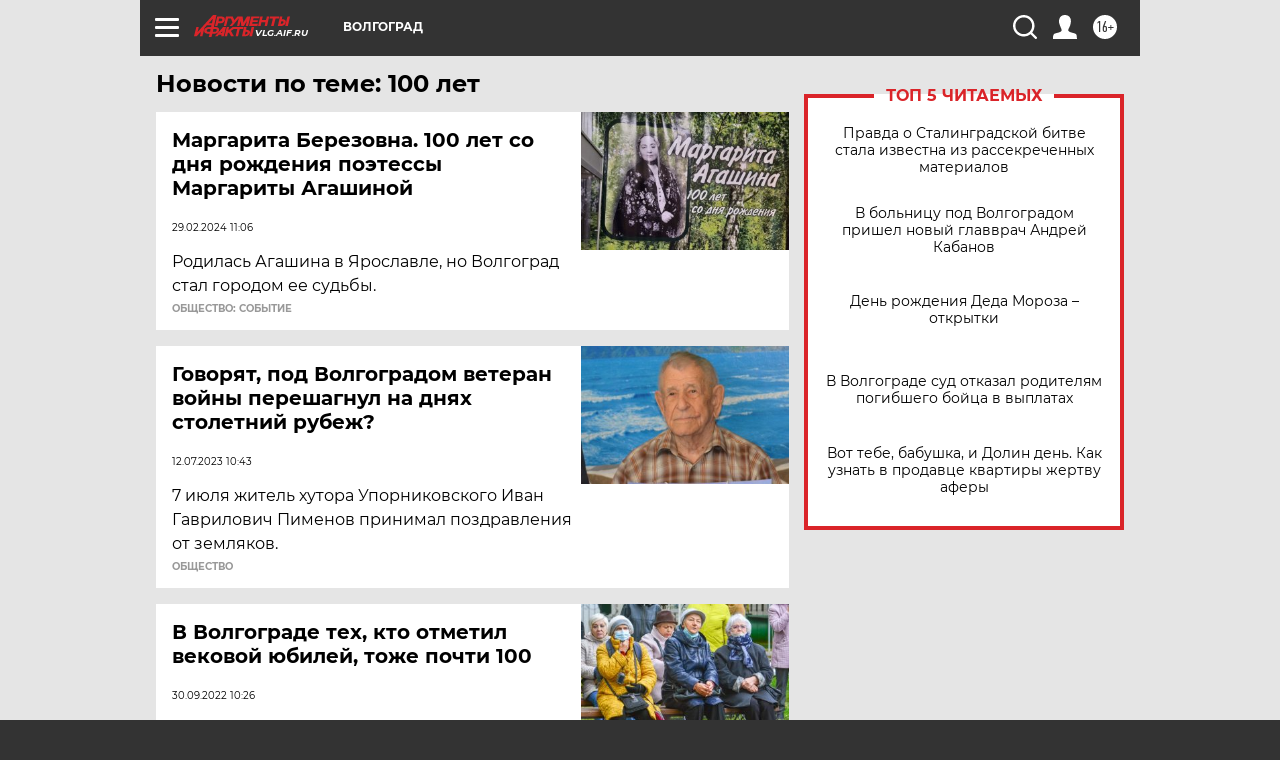

--- FILE ---
content_type: text/html
request_url: https://tns-counter.ru/nc01a**R%3Eundefined*aif_ru/ru/UTF-8/tmsec=aif_ru/510936561***
body_size: -71
content:
27057929691CB119X1763488025:27057929691CB119X1763488025

--- FILE ---
content_type: image/svg+xml
request_url: https://vlg.aif.ru/redesign2018/img/sharings/waflya.svg?d0b
body_size: 336
content:
<svg width="15" height="15" viewBox="0 0 15 15" fill="none" xmlns="http://www.w3.org/2000/svg">
<path d="M2.0248 15C3.14307 15 4.04961 14.0922 4.04961 12.9724C4.04961 11.8527 3.14307 10.9449 2.0248 10.9449C0.906535 10.9449 0 11.8527 0 12.9724C0 14.0922 0.906535 15 2.0248 15Z" fill="white"/>
<path d="M1.47654 5.54817C0.710365 5.54817 0.0891113 6.17004 0.0891113 6.93726C0.0891113 7.70471 0.710365 8.32658 1.47654 8.32658C4.37196 8.32658 6.72732 10.6855 6.72732 13.5845C6.72732 14.3519 7.34827 14.9738 8.11498 14.9738C8.88116 14.9738 9.50234 14.3519 9.50234 13.5845C9.50226 9.1534 5.90179 5.54817 1.47654 5.54817Z" fill="white"/>
<path d="M1.43455 0C0.668525 0 0.0471191 0.622099 0.0471191 1.38932C0.0471191 2.15654 0.668143 2.77864 1.43455 2.77864C7.38443 2.77879 12.2254 7.6263 12.2254 13.5845C12.2254 14.3519 12.8466 14.9738 13.613 14.9738C14.379 14.9738 15.0002 14.3519 15.0002 13.5845C15.0002 6.09462 8.9148 0.000612001 1.43455 0Z" fill="white"/>
</svg>


--- FILE ---
content_type: text/javascript
request_url: https://cdn-c.skcrtxr.com/wrapper/js/common-engine.js?v=s-13f0d813-f797-4ff2-ab2c-c8d0b91656f4
body_size: 170751
content:
!function o(n,i,a){function s(t,e){if(!i[t]){if(!n[t]){var r="function"==typeof require&&require;if(!e&&r)return r(t,!0);if(l)return l(t,!0);throw(r=new Error("Cannot find module '"+t+"'")).code="MODULE_NOT_FOUND",r}r=i[t]={exports:{}},n[t][0].call(r.exports,function(e){return s(n[t][1][e]||e)},r,r.exports,o,n,i,a)}return i[t].exports}for(var l="function"==typeof require&&require,e=0;e<a.length;e++)s(a[e]);return s}({1:[function(e,t,r){t.exports=e("./lib/axios")},{"./lib/axios":3}],2:[function(e,t,r){"use strict";var g=e("./../utils"),f=e("./../core/settle"),p=e("./../helpers/cookies"),m=e("./../helpers/buildURL"),E=e("../core/buildFullPath"),h=e("./../helpers/parseHeaders"),v=e("./../helpers/isURLSameOrigin"),b=e("../core/createError"),S=e("../defaults"),y=e("../cancel/Cancel");t.exports=function(c){return new Promise(function(t,r){var e,o=c.data,n=c.headers,i=c.responseType;function a(){c.cancelToken&&c.cancelToken.unsubscribe(e),c.signal&&c.signal.removeEventListener("abort",e)}g.isFormData(o)&&delete n["Content-Type"];var s,l=new XMLHttpRequest;c.auth&&(s=c.auth.username||"",d=c.auth.password?unescape(encodeURIComponent(c.auth.password)):"",n.Authorization="Basic "+btoa(s+":"+d));var d=E(c.baseURL,c.url);function u(){var e;l&&(e="getAllResponseHeaders"in l?h(l.getAllResponseHeaders()):null,e={data:i&&"text"!==i&&"json"!==i?l.response:l.responseText,status:l.status,statusText:l.statusText,headers:e,config:c,request:l},f(function(e){t(e),a()},function(e){r(e),a()},e),l=null)}l.open(c.method.toUpperCase(),m(d,c.params,c.paramsSerializer),!0),l.timeout=c.timeout,"onloadend"in l?l.onloadend=u:l.onreadystatechange=function(){l&&4===l.readyState&&(0!==l.status||l.responseURL&&0===l.responseURL.indexOf("file:"))&&setTimeout(u)},l.onabort=function(){l&&(r(b("Request aborted",c,"ECONNABORTED",l)),l=null)},l.onerror=function(){r(b("Network Error",c,null,l)),l=null},l.ontimeout=function(){var e=c.timeout?"timeout of "+c.timeout+"ms exceeded":"timeout exceeded",t=c.transitional||S.transitional;c.timeoutErrorMessage&&(e=c.timeoutErrorMessage),r(b(e,c,t.clarifyTimeoutError?"ETIMEDOUT":"ECONNABORTED",l)),l=null},!g.isStandardBrowserEnv()||(d=(c.withCredentials||v(d))&&c.xsrfCookieName?p.read(c.xsrfCookieName):void 0)&&(n[c.xsrfHeaderName]=d),"setRequestHeader"in l&&g.forEach(n,function(e,t){void 0===o&&"content-type"===t.toLowerCase()?delete n[t]:l.setRequestHeader(t,e)}),g.isUndefined(c.withCredentials)||(l.withCredentials=!!c.withCredentials),i&&"json"!==i&&(l.responseType=c.responseType),"function"==typeof c.onDownloadProgress&&l.addEventListener("progress",c.onDownloadProgress),"function"==typeof c.onUploadProgress&&l.upload&&l.upload.addEventListener("progress",c.onUploadProgress),(c.cancelToken||c.signal)&&(e=function(e){l&&(r(!e||e&&e.type?new y("canceled"):e),l.abort(),l=null)},c.cancelToken&&c.cancelToken.subscribe(e),c.signal&&(c.signal.aborted?e():c.signal.addEventListener("abort",e))),l.send(o=o||null)})}},{"../cancel/Cancel":4,"../core/buildFullPath":9,"../core/createError":10,"../defaults":16,"./../core/settle":14,"./../helpers/buildURL":19,"./../helpers/cookies":21,"./../helpers/isURLSameOrigin":24,"./../helpers/parseHeaders":26,"./../utils":29}],3:[function(e,t,r){"use strict";var n=e("./utils"),i=e("./helpers/bind"),a=e("./core/Axios"),s=e("./core/mergeConfig");var o=function t(r){var e=new a(r),o=i(a.prototype.request,e);return n.extend(o,a.prototype,e),n.extend(o,e),o.create=function(e){return t(s(r,e))},o}(e("./defaults"));o.Axios=a,o.Cancel=e("./cancel/Cancel"),o.CancelToken=e("./cancel/CancelToken"),o.isCancel=e("./cancel/isCancel"),o.VERSION=e("./env/data").version,o.all=function(e){return Promise.all(e)},o.spread=e("./helpers/spread"),o.isAxiosError=e("./helpers/isAxiosError"),t.exports=o,t.exports.default=o},{"./cancel/Cancel":4,"./cancel/CancelToken":5,"./cancel/isCancel":6,"./core/Axios":7,"./core/mergeConfig":13,"./defaults":16,"./env/data":17,"./helpers/bind":18,"./helpers/isAxiosError":23,"./helpers/spread":27,"./utils":29}],4:[function(e,t,r){"use strict";function o(e){this.message=e}o.prototype.toString=function(){return"Cancel"+(this.message?": "+this.message:"")},o.prototype.__CANCEL__=!0,t.exports=o},{}],5:[function(e,t,r){"use strict";var n=e("./Cancel");function o(e){if("function"!=typeof e)throw new TypeError("executor must be a function.");var t;this.promise=new Promise(function(e){t=e});var o=this;this.promise.then(function(e){if(o._listeners){for(var t=o._listeners.length,r=0;r<t;r++)o._listeners[r](e);o._listeners=null}}),this.promise.then=function(e){var t,e=new Promise(function(e){o.subscribe(e),t=e}).then(e);return e.cancel=function(){o.unsubscribe(t)},e},e(function(e){o.reason||(o.reason=new n(e),t(o.reason))})}o.prototype.throwIfRequested=function(){if(this.reason)throw this.reason},o.prototype.subscribe=function(e){this.reason?e(this.reason):this._listeners?this._listeners.push(e):this._listeners=[e]},o.prototype.unsubscribe=function(e){!this._listeners||-1!==(e=this._listeners.indexOf(e))&&this._listeners.splice(e,1)},o.source=function(){var t;return{token:new o(function(e){t=e}),cancel:t}},t.exports=o},{"./Cancel":4}],6:[function(e,t,r){"use strict";t.exports=function(e){return!(!e||!e.__CANCEL__)}},{}],7:[function(e,t,r){"use strict";var o=e("./../utils"),n=e("../helpers/buildURL"),i=e("./InterceptorManager"),u=e("./dispatchRequest"),c=e("./mergeConfig"),g=e("../helpers/validator"),f=g.validators;function a(e){this.defaults=e,this.interceptors={request:new i,response:new i}}a.prototype.request=function(t){"string"==typeof t?(t=arguments[1]||{}).url=arguments[0]:t=t||{},(t=c(this.defaults,t)).method?t.method=t.method.toLowerCase():this.defaults.method?t.method=this.defaults.method.toLowerCase():t.method="get";var e=t.transitional;void 0!==e&&g.assertOptions(e,{silentJSONParsing:f.transitional(f.boolean),forcedJSONParsing:f.transitional(f.boolean),clarifyTimeoutError:f.transitional(f.boolean)},!1);var r=[],o=!0;this.interceptors.request.forEach(function(e){"function"==typeof e.runWhen&&!1===e.runWhen(t)||(o=o&&e.synchronous,r.unshift(e.fulfilled,e.rejected))});var n,i=[];if(this.interceptors.response.forEach(function(e){i.push(e.fulfilled,e.rejected)}),!o){var a=[u,void 0];for(Array.prototype.unshift.apply(a,r),a=a.concat(i),n=Promise.resolve(t);a.length;)n=n.then(a.shift(),a.shift());return n}for(var s=t;r.length;){var l=r.shift(),d=r.shift();try{s=l(s)}catch(e){d(e);break}}try{n=u(s)}catch(e){return Promise.reject(e)}for(;i.length;)n=n.then(i.shift(),i.shift());return n},a.prototype.getUri=function(e){return e=c(this.defaults,e),n(e.url,e.params,e.paramsSerializer).replace(/^\?/,"")},o.forEach(["delete","get","head","options"],function(r){a.prototype[r]=function(e,t){return this.request(c(t||{},{method:r,url:e,data:(t||{}).data}))}}),o.forEach(["post","put","patch"],function(o){a.prototype[o]=function(e,t,r){return this.request(c(r||{},{method:o,url:e,data:t}))}}),t.exports=a},{"../helpers/buildURL":19,"../helpers/validator":28,"./../utils":29,"./InterceptorManager":8,"./dispatchRequest":11,"./mergeConfig":13}],8:[function(e,t,r){"use strict";var o=e("./../utils");function n(){this.handlers=[]}n.prototype.use=function(e,t,r){return this.handlers.push({fulfilled:e,rejected:t,synchronous:!!r&&r.synchronous,runWhen:r?r.runWhen:null}),this.handlers.length-1},n.prototype.eject=function(e){this.handlers[e]&&(this.handlers[e]=null)},n.prototype.forEach=function(t){o.forEach(this.handlers,function(e){null!==e&&t(e)})},t.exports=n},{"./../utils":29}],9:[function(e,t,r){"use strict";var o=e("../helpers/isAbsoluteURL"),n=e("../helpers/combineURLs");t.exports=function(e,t){return e&&!o(t)?n(e,t):t}},{"../helpers/combineURLs":20,"../helpers/isAbsoluteURL":22}],10:[function(e,t,r){"use strict";var i=e("./enhanceError");t.exports=function(e,t,r,o,n){e=new Error(e);return i(e,t,r,o,n)}},{"./enhanceError":12}],11:[function(e,t,r){"use strict";var o=e("./../utils"),n=e("./transformData"),i=e("../cancel/isCancel"),a=e("../defaults"),s=e("../cancel/Cancel");function l(e){if(e.cancelToken&&e.cancelToken.throwIfRequested(),e.signal&&e.signal.aborted)throw new s("canceled")}t.exports=function(t){return l(t),t.headers=t.headers||{},t.data=n.call(t,t.data,t.headers,t.transformRequest),t.headers=o.merge(t.headers.common||{},t.headers[t.method]||{},t.headers),o.forEach(["delete","get","head","post","put","patch","common"],function(e){delete t.headers[e]}),(t.adapter||a.adapter)(t).then(function(e){return l(t),e.data=n.call(t,e.data,e.headers,t.transformResponse),e},function(e){return i(e)||(l(t),e&&e.response&&(e.response.data=n.call(t,e.response.data,e.response.headers,t.transformResponse))),Promise.reject(e)})}},{"../cancel/Cancel":4,"../cancel/isCancel":6,"../defaults":16,"./../utils":29,"./transformData":15}],12:[function(e,t,r){"use strict";t.exports=function(e,t,r,o,n){return e.config=t,r&&(e.code=r),e.request=o,e.response=n,e.isAxiosError=!0,e.toJSON=function(){return{message:this.message,name:this.name,description:this.description,number:this.number,fileName:this.fileName,lineNumber:this.lineNumber,columnNumber:this.columnNumber,stack:this.stack,config:this.config,code:this.code,status:this.response&&this.response.status?this.response.status:null}},e}},{}],13:[function(e,t,r){"use strict";var d=e("../utils");t.exports=function(t,r){r=r||{};var o={};function n(e,t){return d.isPlainObject(e)&&d.isPlainObject(t)?d.merge(e,t):d.isPlainObject(t)?d.merge({},t):d.isArray(t)?t.slice():t}function i(e){return d.isUndefined(r[e])?d.isUndefined(t[e])?void 0:n(void 0,t[e]):n(t[e],r[e])}function e(e){if(!d.isUndefined(r[e]))return n(void 0,r[e])}function a(e){return d.isUndefined(r[e])?d.isUndefined(t[e])?void 0:n(void 0,t[e]):n(void 0,r[e])}function s(e){return e in r?n(t[e],r[e]):e in t?n(void 0,t[e]):void 0}var l={url:e,method:e,data:e,baseURL:a,transformRequest:a,transformResponse:a,paramsSerializer:a,timeout:a,timeoutMessage:a,withCredentials:a,adapter:a,responseType:a,xsrfCookieName:a,xsrfHeaderName:a,onUploadProgress:a,onDownloadProgress:a,decompress:a,maxContentLength:a,maxBodyLength:a,transport:a,httpAgent:a,httpsAgent:a,cancelToken:a,socketPath:a,responseEncoding:a,validateStatus:s};return d.forEach(Object.keys(t).concat(Object.keys(r)),function(e){var t=l[e]||i,r=t(e);d.isUndefined(r)&&t!==s||(o[e]=r)}),o}},{"../utils":29}],14:[function(e,t,r){"use strict";var n=e("./createError");t.exports=function(e,t,r){var o=r.config.validateStatus;r.status&&o&&!o(r.status)?t(n("Request failed with status code "+r.status,r.config,null,r.request,r)):e(r)}},{"./createError":10}],15:[function(e,t,r){"use strict";var n=e("./../utils"),i=e("./../defaults");t.exports=function(t,r,e){var o=this||i;return n.forEach(e,function(e){t=e.call(o,t,r)}),t}},{"./../defaults":16,"./../utils":29}],16:[function(l,d,e){!function(s){!function(){"use strict";var o=l("./utils"),r=l("./helpers/normalizeHeaderName"),n=l("./core/enhanceError"),t={"Content-Type":"application/x-www-form-urlencoded"};function i(e,t){!o.isUndefined(e)&&o.isUndefined(e["Content-Type"])&&(e["Content-Type"]=t)}var e,a={transitional:{silentJSONParsing:!0,forcedJSONParsing:!0,clarifyTimeoutError:!1},adapter:("undefined"!=typeof XMLHttpRequest?e=l("./adapters/xhr"):void 0!==s&&"[object process]"===Object.prototype.toString.call(s)&&(e=l("./adapters/http")),e),transformRequest:[function(e,t){return r(t,"Accept"),r(t,"Content-Type"),o.isFormData(e)||o.isArrayBuffer(e)||o.isBuffer(e)||o.isStream(e)||o.isFile(e)||o.isBlob(e)?e:o.isArrayBufferView(e)?e.buffer:o.isURLSearchParams(e)?(i(t,"application/x-www-form-urlencoded;charset=utf-8"),e.toString()):o.isObject(e)||t&&"application/json"===t["Content-Type"]?(i(t,"application/json"),function(e,t,r){if(o.isString(e))try{return(t||JSON.parse)(e),o.trim(e)}catch(e){if("SyntaxError"!==e.name)throw e}return(r||JSON.stringify)(e)}(e)):e}],transformResponse:[function(e){var t=this.transitional||a.transitional,r=t&&t.silentJSONParsing,t=t&&t.forcedJSONParsing,r=!r&&"json"===this.responseType;if(r||t&&o.isString(e)&&e.length)try{return JSON.parse(e)}catch(e){if(r){if("SyntaxError"===e.name)throw n(e,this,"E_JSON_PARSE");throw e}}return e}],timeout:0,xsrfCookieName:"XSRF-TOKEN",xsrfHeaderName:"X-XSRF-TOKEN",maxContentLength:-1,maxBodyLength:-1,validateStatus:function(e){return 200<=e&&e<300},headers:{common:{Accept:"application/json, text/plain, */*"}}};o.forEach(["delete","get","head"],function(e){a.headers[e]={}}),o.forEach(["post","put","patch"],function(e){a.headers[e]=o.merge(t)}),d.exports=a}.call(this)}.call(this,l("_process"))},{"./adapters/http":2,"./adapters/xhr":2,"./core/enhanceError":12,"./helpers/normalizeHeaderName":25,"./utils":29,_process:31}],17:[function(e,t,r){t.exports={version:"0.24.0"}},{}],18:[function(e,t,r){"use strict";t.exports=function(r,o){return function(){for(var e=new Array(arguments.length),t=0;t<e.length;t++)e[t]=arguments[t];return r.apply(o,e)}}},{}],19:[function(e,t,r){"use strict";var n=e("./../utils");function i(e){return encodeURIComponent(e).replace(/%3A/gi,":").replace(/%24/g,"$").replace(/%2C/gi,",").replace(/%20/g,"+").replace(/%5B/gi,"[").replace(/%5D/gi,"]")}t.exports=function(e,t,r){if(!t)return e;var o,r=r?r(t):n.isURLSearchParams(t)?t.toString():(o=[],n.forEach(t,function(e,t){null!=e&&(n.isArray(e)?t+="[]":e=[e],n.forEach(e,function(e){n.isDate(e)?e=e.toISOString():n.isObject(e)&&(e=JSON.stringify(e)),o.push(i(t)+"="+i(e))}))}),o.join("&"));return r&&(-1!==(t=e.indexOf("#"))&&(e=e.slice(0,t)),e+=(-1===e.indexOf("?")?"?":"&")+r),e}},{"./../utils":29}],20:[function(e,t,r){"use strict";t.exports=function(e,t){return t?e.replace(/\/+$/,"")+"/"+t.replace(/^\/+/,""):e}},{}],21:[function(e,t,r){"use strict";var s=e("./../utils");t.exports=s.isStandardBrowserEnv()?{write:function(e,t,r,o,n,i){var a=[];a.push(e+"="+encodeURIComponent(t)),s.isNumber(r)&&a.push("expires="+new Date(r).toGMTString()),s.isString(o)&&a.push("path="+o),s.isString(n)&&a.push("domain="+n),!0===i&&a.push("secure"),document.cookie=a.join("; ")},read:function(e){e=document.cookie.match(new RegExp("(^|;\\s*)("+e+")=([^;]*)"));return e?decodeURIComponent(e[3]):null},remove:function(e){this.write(e,"",Date.now()-864e5)}}:{write:function(){},read:function(){return null},remove:function(){}}},{"./../utils":29}],22:[function(e,t,r){"use strict";t.exports=function(e){return/^([a-z][a-z\d\+\-\.]*:)?\/\//i.test(e)}},{}],23:[function(e,t,r){"use strict";t.exports=function(e){return"object"==typeof e&&!0===e.isAxiosError}},{}],24:[function(e,t,r){"use strict";var o,n,i,a=e("./../utils");function s(e){return n&&(i.setAttribute("href",e),e=i.href),i.setAttribute("href",e),{href:i.href,protocol:i.protocol?i.protocol.replace(/:$/,""):"",host:i.host,search:i.search?i.search.replace(/^\?/,""):"",hash:i.hash?i.hash.replace(/^#/,""):"",hostname:i.hostname,port:i.port,pathname:"/"===i.pathname.charAt(0)?i.pathname:"/"+i.pathname}}t.exports=a.isStandardBrowserEnv()?(n=/(msie|trident)/i.test(navigator.userAgent),i=document.createElement("a"),o=s(window.location.href),function(e){e=a.isString(e)?s(e):e;return e.protocol===o.protocol&&e.host===o.host}):function(){return!0}},{"./../utils":29}],25:[function(e,t,r){"use strict";var n=e("../utils");t.exports=function(r,o){n.forEach(r,function(e,t){t!==o&&t.toUpperCase()===o.toUpperCase()&&(r[o]=e,delete r[t])})}},{"../utils":29}],26:[function(e,t,r){"use strict";var n=e("./../utils"),i=["age","authorization","content-length","content-type","etag","expires","from","host","if-modified-since","if-unmodified-since","last-modified","location","max-forwards","proxy-authorization","referer","retry-after","user-agent"];t.exports=function(e){var t,r,o={};return e&&n.forEach(e.split("\n"),function(e){r=e.indexOf(":"),t=n.trim(e.substr(0,r)).toLowerCase(),r=n.trim(e.substr(r+1)),t&&(o[t]&&0<=i.indexOf(t)||(o[t]="set-cookie"===t?(o[t]||[]).concat([r]):o[t]?o[t]+", "+r:r))}),o}},{"./../utils":29}],27:[function(e,t,r){"use strict";t.exports=function(t){return function(e){return t.apply(null,e)}}},{}],28:[function(e,t,r){"use strict";var a=e("../env/data").version,o={};["object","boolean","number","function","string","symbol"].forEach(function(t,r){o[t]=function(e){return typeof e===t||"a"+(r<1?"n ":" ")+t}});var s={};o.transitional=function(o,n,r){function i(e,t){return"[Axios v"+a+"] Transitional option '"+e+"'"+t+(r?". "+r:"")}return function(e,t,r){if(!1===o)throw new Error(i(t," has been removed"+(n?" in "+n:"")));return n&&!s[t]&&(s[t]=!0,console.warn(i(t," has been deprecated since v"+n+" and will be removed in the near future"))),!o||o(e,t,r)}},t.exports={assertOptions:function(e,t,r){if("object"!=typeof e)throw new TypeError("options must be an object");for(var o=Object.keys(e),n=o.length;0<n--;){var i=o[n],a=t[i];if(a){var s=e[i],s=void 0===s||a(s,i,e);if(!0!==s)throw new TypeError("option "+i+" must be "+s)}else if(!0!==r)throw Error("Unknown option "+i)}},validators:o}},{"../env/data":17}],29:[function(e,t,r){"use strict";var n=e("./helpers/bind"),o=Object.prototype.toString;function i(e){return"[object Array]"===o.call(e)}function a(e){return void 0===e}function s(e){return null!==e&&"object"==typeof e}function l(e){if("[object Object]"!==o.call(e))return!1;e=Object.getPrototypeOf(e);return null===e||e===Object.prototype}function d(e){return"[object Function]"===o.call(e)}function u(e,t){if(null!=e)if(i(e="object"!=typeof e?[e]:e))for(var r=0,o=e.length;r<o;r++)t.call(null,e[r],r,e);else for(var n in e)Object.prototype.hasOwnProperty.call(e,n)&&t.call(null,e[n],n,e)}t.exports={isArray:i,isArrayBuffer:function(e){return"[object ArrayBuffer]"===o.call(e)},isBuffer:function(e){return null!==e&&!a(e)&&null!==e.constructor&&!a(e.constructor)&&"function"==typeof e.constructor.isBuffer&&e.constructor.isBuffer(e)},isFormData:function(e){return"undefined"!=typeof FormData&&e instanceof FormData},isArrayBufferView:function(e){return e="undefined"!=typeof ArrayBuffer&&ArrayBuffer.isView?ArrayBuffer.isView(e):e&&e.buffer&&e.buffer instanceof ArrayBuffer},isString:function(e){return"string"==typeof e},isNumber:function(e){return"number"==typeof e},isObject:s,isPlainObject:l,isUndefined:a,isDate:function(e){return"[object Date]"===o.call(e)},isFile:function(e){return"[object File]"===o.call(e)},isBlob:function(e){return"[object Blob]"===o.call(e)},isFunction:d,isStream:function(e){return s(e)&&d(e.pipe)},isURLSearchParams:function(e){return"undefined"!=typeof URLSearchParams&&e instanceof URLSearchParams},isStandardBrowserEnv:function(){return("undefined"==typeof navigator||"ReactNative"!==navigator.product&&"NativeScript"!==navigator.product&&"NS"!==navigator.product)&&("undefined"!=typeof window&&"undefined"!=typeof document)},forEach:u,merge:function r(){var o={};function e(e,t){l(o[t])&&l(e)?o[t]=r(o[t],e):l(e)?o[t]=r({},e):i(e)?o[t]=e.slice():o[t]=e}for(var t=0,n=arguments.length;t<n;t++)u(arguments[t],e);return o},extend:function(r,e,o){return u(e,function(e,t){r[t]=o&&"function"==typeof e?n(e,o):e}),r},trim:function(e){return e.trim?e.trim():e.replace(/^\s+|\s+$/g,"")},stripBOM:function(e){return e=65279===e.charCodeAt(0)?e.slice(1):e}}},{"./helpers/bind":18}],30:[function(e,r,t){!function(e,t){"use strict";"object"==typeof r&&"object"==typeof r.exports?r.exports=e.document?t(e,!0):function(e){if(!e.document)throw new Error("jQuery requires a window with a document");return t(e)}:t(e)}("undefined"!=typeof window?window:this,function(O,e){"use strict";function m(e){return null!=e&&e===e.window}var t=[],r=Object.getPrototypeOf,s=t.slice,E=t.flat?function(e){return t.flat.call(e)}:function(e){return t.concat.apply([],e)},l=t.push,n=t.indexOf,o={},i=o.toString,h=o.hasOwnProperty,a=h.toString,d=a.call(Object),v={},b=function(e){return"function"==typeof e&&"number"!=typeof e.nodeType&&"function"!=typeof e.item},A=O.document,u={type:!0,src:!0,nonce:!0,noModule:!0};function S(e,t,r){var o,n,i=(r=r||A).createElement("script");if(i.text=e,t)for(o in u)(n=t[o]||t.getAttribute&&t.getAttribute(o))&&i.setAttribute(o,n);r.head.appendChild(i).parentNode.removeChild(i)}function p(e){return null==e?e+"":"object"==typeof e||"function"==typeof e?o[i.call(e)]||"object":typeof e}var C=function(e,t){return new C.fn.init(e,t)};function c(e){var t=!!e&&"length"in e&&e.length,r=p(e);return!b(e)&&!m(e)&&("array"===r||0===t||"number"==typeof t&&0<t&&t-1 in e)}C.fn=C.prototype={jquery:"3.6.0",constructor:C,length:0,toArray:function(){return s.call(this)},get:function(e){return null==e?s.call(this):e<0?this[e+this.length]:this[e]},pushStack:function(e){e=C.merge(this.constructor(),e);return e.prevObject=this,e},each:function(e){return C.each(this,e)},map:function(r){return this.pushStack(C.map(this,function(e,t){return r.call(e,t,e)}))},slice:function(){return this.pushStack(s.apply(this,arguments))},first:function(){return this.eq(0)},last:function(){return this.eq(-1)},even:function(){return this.pushStack(C.grep(this,function(e,t){return(t+1)%2}))},odd:function(){return this.pushStack(C.grep(this,function(e,t){return t%2}))},eq:function(e){var t=this.length,e=+e+(e<0?t:0);return this.pushStack(0<=e&&e<t?[this[e]]:[])},end:function(){return this.prevObject||this.constructor()},push:l,sort:t.sort,splice:t.splice},C.extend=C.fn.extend=function(){var e,t,r,o,n,i=arguments[0]||{},a=1,s=arguments.length,l=!1;for("boolean"==typeof i&&(l=i,i=arguments[a]||{},a++),"object"==typeof i||b(i)||(i={}),a===s&&(i=this,a--);a<s;a++)if(null!=(e=arguments[a]))for(t in e)r=e[t],"__proto__"!==t&&i!==r&&(l&&r&&(C.isPlainObject(r)||(o=Array.isArray(r)))?(n=i[t],n=o&&!Array.isArray(n)?[]:o||C.isPlainObject(n)?n:{},o=!1,i[t]=C.extend(l,n,r)):void 0!==r&&(i[t]=r));return i},C.extend({expando:"jQuery"+("3.6.0"+Math.random()).replace(/\D/g,""),isReady:!0,error:function(e){throw new Error(e)},noop:function(){},isPlainObject:function(e){return!(!e||"[object Object]"!==i.call(e))&&(!(e=r(e))||"function"==typeof(e=h.call(e,"constructor")&&e.constructor)&&a.call(e)===d)},isEmptyObject:function(e){for(var t in e)return!1;return!0},globalEval:function(e,t,r){S(e,{nonce:t&&t.nonce},r)},each:function(e,t){var r,o=0;if(c(e))for(r=e.length;o<r&&!1!==t.call(e[o],o,e[o]);o++);else for(o in e)if(!1===t.call(e[o],o,e[o]))break;return e},makeArray:function(e,t){t=t||[];return null!=e&&(c(Object(e))?C.merge(t,"string"==typeof e?[e]:e):l.call(t,e)),t},inArray:function(e,t,r){return null==t?-1:n.call(t,e,r)},merge:function(e,t){for(var r=+t.length,o=0,n=e.length;o<r;o++)e[n++]=t[o];return e.length=n,e},grep:function(e,t,r){for(var o=[],n=0,i=e.length,a=!r;n<i;n++)!t(e[n],n)!=a&&o.push(e[n]);return o},map:function(e,t,r){var o,n,i=0,a=[];if(c(e))for(o=e.length;i<o;i++)null!=(n=t(e[i],i,r))&&a.push(n);else for(i in e)null!=(n=t(e[i],i,r))&&a.push(n);return E(a)},guid:1,support:v}),"function"==typeof Symbol&&(C.fn[Symbol.iterator]=t[Symbol.iterator]),C.each("Boolean Number String Function Array Date RegExp Object Error Symbol".split(" "),function(e,t){o["[object "+t+"]"]=t.toLowerCase()});var g=function(r){function c(e,t){return e="0x"+e.slice(1)-65536,t||(e<0?String.fromCharCode(65536+e):String.fromCharCode(e>>10|55296,1023&e|56320))}function o(){O()}var e,g,S,i,n,f,p,m,y,l,d,O,A,a,C,E,s,u,h,_="sizzle"+ +new Date,v=r.document,T=0,b=0,N=le(),M=le(),w=le(),R=le(),P=function(e,t){return e===t&&(d=!0),0},L={}.hasOwnProperty,t=[],I=t.pop,x=t.push,k=t.push,G=t.slice,D=function(e,t){for(var r=0,o=e.length;r<o;r++)if(e[r]===t)return r;return-1},U="checked|selected|async|autofocus|autoplay|controls|defer|disabled|hidden|ismap|loop|multiple|open|readonly|required|scoped",V="[\\x20\\t\\r\\n\\f]",F="(?:\\\\[\\da-fA-F]{1,6}"+V+"?|\\\\[^\\r\\n\\f]|[\\w-]|[^\0-\\x7f])+",B="\\["+V+"*("+F+")(?:"+V+"*([*^$|!~]?=)"+V+"*(?:'((?:\\\\.|[^\\\\'])*)'|\"((?:\\\\.|[^\\\\\"])*)\"|("+F+"))|)"+V+"*\\]",j=":("+F+")(?:\\((('((?:\\\\.|[^\\\\'])*)'|\"((?:\\\\.|[^\\\\\"])*)\")|((?:\\\\.|[^\\\\()[\\]]|"+B+")*)|.*)\\)|)",W=new RegExp(V+"+","g"),q=new RegExp("^"+V+"+|((?:^|[^\\\\])(?:\\\\.)*)"+V+"+$","g"),H=new RegExp("^"+V+"*,"+V+"*"),z=new RegExp("^"+V+"*([>+~]|"+V+")"+V+"*"),Y=new RegExp(V+"|>"),X=new RegExp(j),K=new RegExp("^"+F+"$"),J={ID:new RegExp("^#("+F+")"),CLASS:new RegExp("^\\.("+F+")"),TAG:new RegExp("^("+F+"|[*])"),ATTR:new RegExp("^"+B),PSEUDO:new RegExp("^"+j),CHILD:new RegExp("^:(only|first|last|nth|nth-last)-(child|of-type)(?:\\("+V+"*(even|odd|(([+-]|)(\\d*)n|)"+V+"*(?:([+-]|)"+V+"*(\\d+)|))"+V+"*\\)|)","i"),bool:new RegExp("^(?:"+U+")$","i"),needsContext:new RegExp("^"+V+"*[>+~]|:(even|odd|eq|gt|lt|nth|first|last)(?:\\("+V+"*((?:-\\d)?\\d*)"+V+"*\\)|)(?=[^-]|$)","i")},Q=/HTML$/i,$=/^(?:input|select|textarea|button)$/i,Z=/^h\d$/i,ee=/^[^{]+\{\s*\[native \w/,te=/^(?:#([\w-]+)|(\w+)|\.([\w-]+))$/,re=/[+~]/,oe=new RegExp("\\\\[\\da-fA-F]{1,6}"+V+"?|\\\\([^\\r\\n\\f])","g"),ne=/([\0-\x1f\x7f]|^-?\d)|^-$|[^\0-\x1f\x7f-\uFFFF\w-]/g,ie=function(e,t){return t?"\0"===e?"�":e.slice(0,-1)+"\\"+e.charCodeAt(e.length-1).toString(16)+" ":"\\"+e},ae=ve(function(e){return!0===e.disabled&&"fieldset"===e.nodeName.toLowerCase()},{dir:"parentNode",next:"legend"});try{k.apply(t=G.call(v.childNodes),v.childNodes),t[v.childNodes.length].nodeType}catch(e){k={apply:t.length?function(e,t){x.apply(e,G.call(t))}:function(e,t){for(var r=e.length,o=0;e[r++]=t[o++];);e.length=r-1}}}function se(t,e,r,o){var n,i,a,s,l,d,u=e&&e.ownerDocument,c=e?e.nodeType:9;if(r=r||[],"string"!=typeof t||!t||1!==c&&9!==c&&11!==c)return r;if(!o&&(O(e),e=e||A,C)){if(11!==c&&(s=te.exec(t)))if(d=s[1]){if(9===c){if(!(i=e.getElementById(d)))return r;if(i.id===d)return r.push(i),r}else if(u&&(i=u.getElementById(d))&&h(e,i)&&i.id===d)return r.push(i),r}else{if(s[2])return k.apply(r,e.getElementsByTagName(t)),r;if((d=s[3])&&g.getElementsByClassName&&e.getElementsByClassName)return k.apply(r,e.getElementsByClassName(d)),r}if(g.qsa&&!R[t+" "]&&(!E||!E.test(t))&&(1!==c||"object"!==e.nodeName.toLowerCase())){if(d=t,u=e,1===c&&(Y.test(t)||z.test(t))){for((u=re.test(t)&&me(e.parentNode)||e)===e&&g.scope||((a=e.getAttribute("id"))?a=a.replace(ne,ie):e.setAttribute("id",a=_)),n=(l=f(t)).length;n--;)l[n]=(a?"#"+a:":scope")+" "+he(l[n]);d=l.join(",")}try{return k.apply(r,u.querySelectorAll(d)),r}catch(e){R(t,!0)}finally{a===_&&e.removeAttribute("id")}}}return m(t.replace(q,"$1"),e,r,o)}function le(){var r=[];function o(e,t){return r.push(e+" ")>S.cacheLength&&delete o[r.shift()],o[e+" "]=t}return o}function de(e){return e[_]=!0,e}function ue(e){var t=A.createElement("fieldset");try{return!!e(t)}catch(e){return!1}finally{t.parentNode&&t.parentNode.removeChild(t),t=null}}function ce(e,t){for(var r=e.split("|"),o=r.length;o--;)S.attrHandle[r[o]]=t}function ge(e,t){var r=t&&e,o=r&&1===e.nodeType&&1===t.nodeType&&e.sourceIndex-t.sourceIndex;if(o)return o;if(r)for(;r=r.nextSibling;)if(r===t)return-1;return e?1:-1}function fe(t){return function(e){return"form"in e?e.parentNode&&!1===e.disabled?"label"in e?"label"in e.parentNode?e.parentNode.disabled===t:e.disabled===t:e.isDisabled===t||e.isDisabled!==!t&&ae(e)===t:e.disabled===t:"label"in e&&e.disabled===t}}function pe(a){return de(function(i){return i=+i,de(function(e,t){for(var r,o=a([],e.length,i),n=o.length;n--;)e[r=o[n]]&&(e[r]=!(t[r]=e[r]))})})}function me(e){return e&&void 0!==e.getElementsByTagName&&e}for(e in g=se.support={},n=se.isXML=function(e){var t=e&&e.namespaceURI,e=e&&(e.ownerDocument||e).documentElement;return!Q.test(t||e&&e.nodeName||"HTML")},O=se.setDocument=function(e){var t,e=e?e.ownerDocument||e:v;return e!=A&&9===e.nodeType&&e.documentElement&&(a=(A=e).documentElement,C=!n(A),v!=A&&(t=A.defaultView)&&t.top!==t&&(t.addEventListener?t.addEventListener("unload",o,!1):t.attachEvent&&t.attachEvent("onunload",o)),g.scope=ue(function(e){return a.appendChild(e).appendChild(A.createElement("div")),void 0!==e.querySelectorAll&&!e.querySelectorAll(":scope fieldset div").length}),g.attributes=ue(function(e){return e.className="i",!e.getAttribute("className")}),g.getElementsByTagName=ue(function(e){return e.appendChild(A.createComment("")),!e.getElementsByTagName("*").length}),g.getElementsByClassName=ee.test(A.getElementsByClassName),g.getById=ue(function(e){return a.appendChild(e).id=_,!A.getElementsByName||!A.getElementsByName(_).length}),g.getById?(S.filter.ID=function(e){var t=e.replace(oe,c);return function(e){return e.getAttribute("id")===t}},S.find.ID=function(e,t){if(void 0!==t.getElementById&&C){e=t.getElementById(e);return e?[e]:[]}}):(S.filter.ID=function(e){var t=e.replace(oe,c);return function(e){e=void 0!==e.getAttributeNode&&e.getAttributeNode("id");return e&&e.value===t}},S.find.ID=function(e,t){if(void 0!==t.getElementById&&C){var r,o,n,i=t.getElementById(e);if(i){if((r=i.getAttributeNode("id"))&&r.value===e)return[i];for(n=t.getElementsByName(e),o=0;i=n[o++];)if((r=i.getAttributeNode("id"))&&r.value===e)return[i]}return[]}}),S.find.TAG=g.getElementsByTagName?function(e,t){return void 0!==t.getElementsByTagName?t.getElementsByTagName(e):g.qsa?t.querySelectorAll(e):void 0}:function(e,t){var r,o=[],n=0,i=t.getElementsByTagName(e);if("*"!==e)return i;for(;r=i[n++];)1===r.nodeType&&o.push(r);return o},S.find.CLASS=g.getElementsByClassName&&function(e,t){if(void 0!==t.getElementsByClassName&&C)return t.getElementsByClassName(e)},s=[],E=[],(g.qsa=ee.test(A.querySelectorAll))&&(ue(function(e){var t;a.appendChild(e).innerHTML="<a id='"+_+"'></a><select id='"+_+"-\r\\' msallowcapture=''><option selected=''></option></select>",e.querySelectorAll("[msallowcapture^='']").length&&E.push("[*^$]="+V+"*(?:''|\"\")"),e.querySelectorAll("[selected]").length||E.push("\\["+V+"*(?:value|"+U+")"),e.querySelectorAll("[id~="+_+"-]").length||E.push("~="),(t=A.createElement("input")).setAttribute("name",""),e.appendChild(t),e.querySelectorAll("[name='']").length||E.push("\\["+V+"*name"+V+"*="+V+"*(?:''|\"\")"),e.querySelectorAll(":checked").length||E.push(":checked"),e.querySelectorAll("a#"+_+"+*").length||E.push(".#.+[+~]"),e.querySelectorAll("\\\f"),E.push("[\\r\\n\\f]")}),ue(function(e){e.innerHTML="<a href='' disabled='disabled'></a><select disabled='disabled'><option/></select>";var t=A.createElement("input");t.setAttribute("type","hidden"),e.appendChild(t).setAttribute("name","D"),e.querySelectorAll("[name=d]").length&&E.push("name"+V+"*[*^$|!~]?="),2!==e.querySelectorAll(":enabled").length&&E.push(":enabled",":disabled"),a.appendChild(e).disabled=!0,2!==e.querySelectorAll(":disabled").length&&E.push(":enabled",":disabled"),e.querySelectorAll("*,:x"),E.push(",.*:")})),(g.matchesSelector=ee.test(u=a.matches||a.webkitMatchesSelector||a.mozMatchesSelector||a.oMatchesSelector||a.msMatchesSelector))&&ue(function(e){g.disconnectedMatch=u.call(e,"*"),u.call(e,"[s!='']:x"),s.push("!=",j)}),E=E.length&&new RegExp(E.join("|")),s=s.length&&new RegExp(s.join("|")),t=ee.test(a.compareDocumentPosition),h=t||ee.test(a.contains)?function(e,t){var r=9===e.nodeType?e.documentElement:e,t=t&&t.parentNode;return e===t||!(!t||1!==t.nodeType||!(r.contains?r.contains(t):e.compareDocumentPosition&&16&e.compareDocumentPosition(t)))}:function(e,t){if(t)for(;t=t.parentNode;)if(t===e)return!0;return!1},P=t?function(e,t){if(e===t)return d=!0,0;var r=!e.compareDocumentPosition-!t.compareDocumentPosition;return r||(1&(r=(e.ownerDocument||e)==(t.ownerDocument||t)?e.compareDocumentPosition(t):1)||!g.sortDetached&&t.compareDocumentPosition(e)===r?e==A||e.ownerDocument==v&&h(v,e)?-1:t==A||t.ownerDocument==v&&h(v,t)?1:l?D(l,e)-D(l,t):0:4&r?-1:1)}:function(e,t){if(e===t)return d=!0,0;var r,o=0,n=e.parentNode,i=t.parentNode,a=[e],s=[t];if(!n||!i)return e==A?-1:t==A?1:n?-1:i?1:l?D(l,e)-D(l,t):0;if(n===i)return ge(e,t);for(r=e;r=r.parentNode;)a.unshift(r);for(r=t;r=r.parentNode;)s.unshift(r);for(;a[o]===s[o];)o++;return o?ge(a[o],s[o]):a[o]==v?-1:s[o]==v?1:0}),A},se.matches=function(e,t){return se(e,null,null,t)},se.matchesSelector=function(e,t){if(O(e),g.matchesSelector&&C&&!R[t+" "]&&(!s||!s.test(t))&&(!E||!E.test(t)))try{var r=u.call(e,t);if(r||g.disconnectedMatch||e.document&&11!==e.document.nodeType)return r}catch(e){R(t,!0)}return 0<se(t,A,null,[e]).length},se.contains=function(e,t){return(e.ownerDocument||e)!=A&&O(e),h(e,t)},se.attr=function(e,t){(e.ownerDocument||e)!=A&&O(e);var r=S.attrHandle[t.toLowerCase()],r=r&&L.call(S.attrHandle,t.toLowerCase())?r(e,t,!C):void 0;return void 0!==r?r:g.attributes||!C?e.getAttribute(t):(r=e.getAttributeNode(t))&&r.specified?r.value:null},se.escape=function(e){return(e+"").replace(ne,ie)},se.error=function(e){throw new Error("Syntax error, unrecognized expression: "+e)},se.uniqueSort=function(e){var t,r=[],o=0,n=0;if(d=!g.detectDuplicates,l=!g.sortStable&&e.slice(0),e.sort(P),d){for(;t=e[n++];)t===e[n]&&(o=r.push(n));for(;o--;)e.splice(r[o],1)}return l=null,e},i=se.getText=function(e){var t,r="",o=0,n=e.nodeType;if(n){if(1===n||9===n||11===n){if("string"==typeof e.textContent)return e.textContent;for(e=e.firstChild;e;e=e.nextSibling)r+=i(e)}else if(3===n||4===n)return e.nodeValue}else for(;t=e[o++];)r+=i(t);return r},(S=se.selectors={cacheLength:50,createPseudo:de,match:J,attrHandle:{},find:{},relative:{">":{dir:"parentNode",first:!0}," ":{dir:"parentNode"},"+":{dir:"previousSibling",first:!0},"~":{dir:"previousSibling"}},preFilter:{ATTR:function(e){return e[1]=e[1].replace(oe,c),e[3]=(e[3]||e[4]||e[5]||"").replace(oe,c),"~="===e[2]&&(e[3]=" "+e[3]+" "),e.slice(0,4)},CHILD:function(e){return e[1]=e[1].toLowerCase(),"nth"===e[1].slice(0,3)?(e[3]||se.error(e[0]),e[4]=+(e[4]?e[5]+(e[6]||1):2*("even"===e[3]||"odd"===e[3])),e[5]=+(e[7]+e[8]||"odd"===e[3])):e[3]&&se.error(e[0]),e},PSEUDO:function(e){var t,r=!e[6]&&e[2];return J.CHILD.test(e[0])?null:(e[3]?e[2]=e[4]||e[5]||"":r&&X.test(r)&&(t=f(r,!0))&&(t=r.indexOf(")",r.length-t)-r.length)&&(e[0]=e[0].slice(0,t),e[2]=r.slice(0,t)),e.slice(0,3))}},filter:{TAG:function(e){var t=e.replace(oe,c).toLowerCase();return"*"===e?function(){return!0}:function(e){return e.nodeName&&e.nodeName.toLowerCase()===t}},CLASS:function(e){var t=N[e+" "];return t||(t=new RegExp("(^|"+V+")"+e+"("+V+"|$)"))&&N(e,function(e){return t.test("string"==typeof e.className&&e.className||void 0!==e.getAttribute&&e.getAttribute("class")||"")})},ATTR:function(t,r,o){return function(e){e=se.attr(e,t);return null==e?"!="===r:!r||(e+="","="===r?e===o:"!="===r?e!==o:"^="===r?o&&0===e.indexOf(o):"*="===r?o&&-1<e.indexOf(o):"$="===r?o&&e.slice(-o.length)===o:"~="===r?-1<(" "+e.replace(W," ")+" ").indexOf(o):"|="===r&&(e===o||e.slice(0,o.length+1)===o+"-"))}},CHILD:function(p,e,t,m,E){var h="nth"!==p.slice(0,3),v="last"!==p.slice(-4),b="of-type"===e;return 1===m&&0===E?function(e){return!!e.parentNode}:function(e,t,r){var o,n,i,a,s,l,d=h!=v?"nextSibling":"previousSibling",u=e.parentNode,c=b&&e.nodeName.toLowerCase(),g=!r&&!b,f=!1;if(u){if(h){for(;d;){for(a=e;a=a[d];)if(b?a.nodeName.toLowerCase()===c:1===a.nodeType)return!1;l=d="only"===p&&!l&&"nextSibling"}return!0}if(l=[v?u.firstChild:u.lastChild],v&&g){for(f=(s=(o=(n=(i=(a=u)[_]||(a[_]={}))[a.uniqueID]||(i[a.uniqueID]={}))[p]||[])[0]===T&&o[1])&&o[2],a=s&&u.childNodes[s];a=++s&&a&&a[d]||(f=s=0)||l.pop();)if(1===a.nodeType&&++f&&a===e){n[p]=[T,s,f];break}}else if(!1===(f=g?s=(o=(n=(i=(a=e)[_]||(a[_]={}))[a.uniqueID]||(i[a.uniqueID]={}))[p]||[])[0]===T&&o[1]:f))for(;(a=++s&&a&&a[d]||(f=s=0)||l.pop())&&((b?a.nodeName.toLowerCase()!==c:1!==a.nodeType)||!++f||(g&&((n=(i=a[_]||(a[_]={}))[a.uniqueID]||(i[a.uniqueID]={}))[p]=[T,f]),a!==e)););return(f-=E)===m||f%m==0&&0<=f/m}}},PSEUDO:function(e,i){var t,a=S.pseudos[e]||S.setFilters[e.toLowerCase()]||se.error("unsupported pseudo: "+e);return a[_]?a(i):1<a.length?(t=[e,e,"",i],S.setFilters.hasOwnProperty(e.toLowerCase())?de(function(e,t){for(var r,o=a(e,i),n=o.length;n--;)e[r=D(e,o[n])]=!(t[r]=o[n])}):function(e){return a(e,0,t)}):a}},pseudos:{not:de(function(e){var o=[],n=[],s=p(e.replace(q,"$1"));return s[_]?de(function(e,t,r,o){for(var n,i=s(e,null,o,[]),a=e.length;a--;)(n=i[a])&&(e[a]=!(t[a]=n))}):function(e,t,r){return o[0]=e,s(o,null,r,n),o[0]=null,!n.pop()}}),has:de(function(t){return function(e){return 0<se(t,e).length}}),contains:de(function(t){return t=t.replace(oe,c),function(e){return-1<(e.textContent||i(e)).indexOf(t)}}),lang:de(function(r){return K.test(r||"")||se.error("unsupported lang: "+r),r=r.replace(oe,c).toLowerCase(),function(e){var t;do{if(t=C?e.lang:e.getAttribute("xml:lang")||e.getAttribute("lang"))return(t=t.toLowerCase())===r||0===t.indexOf(r+"-")}while((e=e.parentNode)&&1===e.nodeType);return!1}}),target:function(e){var t=r.location&&r.location.hash;return t&&t.slice(1)===e.id},root:function(e){return e===a},focus:function(e){return e===A.activeElement&&(!A.hasFocus||A.hasFocus())&&!!(e.type||e.href||~e.tabIndex)},enabled:fe(!1),disabled:fe(!0),checked:function(e){var t=e.nodeName.toLowerCase();return"input"===t&&!!e.checked||"option"===t&&!!e.selected},selected:function(e){return e.parentNode&&e.parentNode.selectedIndex,!0===e.selected},empty:function(e){for(e=e.firstChild;e;e=e.nextSibling)if(e.nodeType<6)return!1;return!0},parent:function(e){return!S.pseudos.empty(e)},header:function(e){return Z.test(e.nodeName)},input:function(e){return $.test(e.nodeName)},button:function(e){var t=e.nodeName.toLowerCase();return"input"===t&&"button"===e.type||"button"===t},text:function(e){return"input"===e.nodeName.toLowerCase()&&"text"===e.type&&(null==(e=e.getAttribute("type"))||"text"===e.toLowerCase())},first:pe(function(){return[0]}),last:pe(function(e,t){return[t-1]}),eq:pe(function(e,t,r){return[r<0?r+t:r]}),even:pe(function(e,t){for(var r=0;r<t;r+=2)e.push(r);return e}),odd:pe(function(e,t){for(var r=1;r<t;r+=2)e.push(r);return e}),lt:pe(function(e,t,r){for(var o=r<0?r+t:t<r?t:r;0<=--o;)e.push(o);return e}),gt:pe(function(e,t,r){for(var o=r<0?r+t:r;++o<t;)e.push(o);return e})}}).pseudos.nth=S.pseudos.eq,{radio:!0,checkbox:!0,file:!0,password:!0,image:!0})S.pseudos[e]=function(t){return function(e){return"input"===e.nodeName.toLowerCase()&&e.type===t}}(e);for(e in{submit:!0,reset:!0})S.pseudos[e]=function(r){return function(e){var t=e.nodeName.toLowerCase();return("input"===t||"button"===t)&&e.type===r}}(e);function Ee(){}function he(e){for(var t=0,r=e.length,o="";t<r;t++)o+=e[t].value;return o}function ve(a,e,t){var s=e.dir,l=e.next,d=l||s,u=t&&"parentNode"===d,c=b++;return e.first?function(e,t,r){for(;e=e[s];)if(1===e.nodeType||u)return a(e,t,r);return!1}:function(e,t,r){var o,n,i=[T,c];if(r){for(;e=e[s];)if((1===e.nodeType||u)&&a(e,t,r))return!0}else for(;e=e[s];)if(1===e.nodeType||u)if(o=(n=e[_]||(e[_]={}))[e.uniqueID]||(n[e.uniqueID]={}),l&&l===e.nodeName.toLowerCase())e=e[s]||e;else{if((n=o[d])&&n[0]===T&&n[1]===c)return i[2]=n[2];if((o[d]=i)[2]=a(e,t,r))return!0}return!1}}function be(n){return 1<n.length?function(e,t,r){for(var o=n.length;o--;)if(!n[o](e,t,r))return!1;return!0}:n[0]}function Se(e,t,r,o,n){for(var i,a=[],s=0,l=e.length,d=null!=t;s<l;s++)(i=e[s])&&(r&&!r(i,o,n)||(a.push(i),d&&t.push(s)));return a}function ye(f,p,m,E,h,e){return E&&!E[_]&&(E=ye(E)),h&&!h[_]&&(h=ye(h,e)),de(function(e,t,r,o){var n,i,a,s=[],l=[],d=t.length,u=e||function(e,t,r){for(var o=0,n=t.length;o<n;o++)se(e,t[o],r);return r}(p||"*",r.nodeType?[r]:r,[]),c=!f||!e&&p?u:Se(u,s,f,r,o),g=m?h||(e?f:d||E)?[]:t:c;if(m&&m(c,g,r,o),E)for(n=Se(g,l),E(n,[],r,o),i=n.length;i--;)(a=n[i])&&(g[l[i]]=!(c[l[i]]=a));if(e){if(h||f){if(h){for(n=[],i=g.length;i--;)(a=g[i])&&n.push(c[i]=a);h(null,g=[],n,o)}for(i=g.length;i--;)(a=g[i])&&-1<(n=h?D(e,a):s[i])&&(e[n]=!(t[n]=a))}}else g=Se(g===t?g.splice(d,g.length):g),h?h(null,t,g,o):k.apply(t,g)})}function Oe(E,h){function e(e,t,r,o,n){var i,a,s,l=0,d="0",u=e&&[],c=[],g=y,f=e||b&&S.find.TAG("*",n),p=T+=null==g?1:Math.random()||.1,m=f.length;for(n&&(y=t==A||t||n);d!==m&&null!=(i=f[d]);d++){if(b&&i){for(a=0,t||i.ownerDocument==A||(O(i),r=!C);s=E[a++];)if(s(i,t||A,r)){o.push(i);break}n&&(T=p)}v&&((i=!s&&i)&&l--,e&&u.push(i))}if(l+=d,v&&d!==l){for(a=0;s=h[a++];)s(u,c,t,r);if(e){if(0<l)for(;d--;)u[d]||c[d]||(c[d]=I.call(o));c=Se(c)}k.apply(o,c),n&&!e&&0<c.length&&1<l+h.length&&se.uniqueSort(o)}return n&&(T=p,y=g),u}var v=0<h.length,b=0<E.length;return v?de(e):e}return Ee.prototype=S.filters=S.pseudos,S.setFilters=new Ee,f=se.tokenize=function(e,t){var r,o,n,i,a,s,l,d=M[e+" "];if(d)return t?0:d.slice(0);for(a=e,s=[],l=S.preFilter;a;){for(i in r&&!(o=H.exec(a))||(o&&(a=a.slice(o[0].length)||a),s.push(n=[])),r=!1,(o=z.exec(a))&&(r=o.shift(),n.push({value:r,type:o[0].replace(q," ")}),a=a.slice(r.length)),S.filter)!(o=J[i].exec(a))||l[i]&&!(o=l[i](o))||(r=o.shift(),n.push({value:r,type:i,matches:o}),a=a.slice(r.length));if(!r)break}return t?a.length:a?se.error(e):M(e,s).slice(0)},p=se.compile=function(e,t){var r,o=[],n=[],i=w[e+" "];if(!i){for(r=(t=t||f(e)).length;r--;)((i=function e(t){for(var o,r,n,i=t.length,a=S.relative[t[0].type],s=a||S.relative[" "],l=a?1:0,d=ve(function(e){return e===o},s,!0),u=ve(function(e){return-1<D(o,e)},s,!0),c=[function(e,t,r){return r=!a&&(r||t!==y)||((o=t).nodeType?d:u)(e,t,r),o=null,r}];l<i;l++)if(r=S.relative[t[l].type])c=[ve(be(c),r)];else{if((r=S.filter[t[l].type].apply(null,t[l].matches))[_]){for(n=++l;n<i&&!S.relative[t[n].type];n++);return ye(1<l&&be(c),1<l&&he(t.slice(0,l-1).concat({value:" "===t[l-2].type?"*":""})).replace(q,"$1"),r,l<n&&e(t.slice(l,n)),n<i&&e(t=t.slice(n)),n<i&&he(t))}c.push(r)}return be(c)}(t[r]))[_]?o:n).push(i);(i=w(e,Oe(n,o))).selector=e}return i},m=se.select=function(e,t,r,o){var n,i,a,s,l,d="function"==typeof e&&e,u=!o&&f(e=d.selector||e);if(r=r||[],1===u.length){if(2<(i=u[0]=u[0].slice(0)).length&&"ID"===(a=i[0]).type&&9===t.nodeType&&C&&S.relative[i[1].type]){if(!(t=(S.find.ID(a.matches[0].replace(oe,c),t)||[])[0]))return r;d&&(t=t.parentNode),e=e.slice(i.shift().value.length)}for(n=J.needsContext.test(e)?0:i.length;n--&&(a=i[n],!S.relative[s=a.type]);)if((l=S.find[s])&&(o=l(a.matches[0].replace(oe,c),re.test(i[0].type)&&me(t.parentNode)||t))){if(i.splice(n,1),!(e=o.length&&he(i)))return k.apply(r,o),r;break}}return(d||p(e,u))(o,t,!C,r,!t||re.test(e)&&me(t.parentNode)||t),r},g.sortStable=_.split("").sort(P).join("")===_,g.detectDuplicates=!!d,O(),g.sortDetached=ue(function(e){return 1&e.compareDocumentPosition(A.createElement("fieldset"))}),ue(function(e){return e.innerHTML="<a href='#'></a>","#"===e.firstChild.getAttribute("href")})||ce("type|href|height|width",function(e,t,r){if(!r)return e.getAttribute(t,"type"===t.toLowerCase()?1:2)}),g.attributes&&ue(function(e){return e.innerHTML="<input/>",e.firstChild.setAttribute("value",""),""===e.firstChild.getAttribute("value")})||ce("value",function(e,t,r){if(!r&&"input"===e.nodeName.toLowerCase())return e.defaultValue}),ue(function(e){return null==e.getAttribute("disabled")})||ce(U,function(e,t,r){if(!r)return!0===e[t]?t.toLowerCase():(t=e.getAttributeNode(t))&&t.specified?t.value:null}),se}(O);C.find=g,C.expr=g.selectors,C.expr[":"]=C.expr.pseudos,C.uniqueSort=C.unique=g.uniqueSort,C.text=g.getText,C.isXMLDoc=g.isXML,C.contains=g.contains,C.escapeSelector=g.escape;function f(e,t,r){for(var o=[],n=void 0!==r;(e=e[t])&&9!==e.nodeType;)if(1===e.nodeType){if(n&&C(e).is(r))break;o.push(e)}return o}function y(e,t){for(var r=[];e;e=e.nextSibling)1===e.nodeType&&e!==t&&r.push(e);return r}var _=C.expr.match.needsContext;function T(e,t){return e.nodeName&&e.nodeName.toLowerCase()===t.toLowerCase()}var N=/^<([a-z][^\/\0>:\x20\t\r\n\f]*)[\x20\t\r\n\f]*\/?>(?:<\/\1>|)$/i;function M(e,r,o){return b(r)?C.grep(e,function(e,t){return!!r.call(e,t,e)!==o}):r.nodeType?C.grep(e,function(e){return e===r!==o}):"string"!=typeof r?C.grep(e,function(e){return-1<n.call(r,e)!==o}):C.filter(r,e,o)}C.filter=function(e,t,r){var o=t[0];return r&&(e=":not("+e+")"),1===t.length&&1===o.nodeType?C.find.matchesSelector(o,e)?[o]:[]:C.find.matches(e,C.grep(t,function(e){return 1===e.nodeType}))},C.fn.extend({find:function(e){var t,r,o=this.length,n=this;if("string"!=typeof e)return this.pushStack(C(e).filter(function(){for(t=0;t<o;t++)if(C.contains(n[t],this))return!0}));for(r=this.pushStack([]),t=0;t<o;t++)C.find(e,n[t],r);return 1<o?C.uniqueSort(r):r},filter:function(e){return this.pushStack(M(this,e||[],!1))},not:function(e){return this.pushStack(M(this,e||[],!0))},is:function(e){return!!M(this,"string"==typeof e&&_.test(e)?C(e):e||[],!1).length}});var w=/^(?:\s*(<[\w\W]+>)[^>]*|#([\w-]+))$/;(C.fn.init=function(e,t,r){if(!e)return this;if(r=r||R,"string"!=typeof e)return e.nodeType?(this[0]=e,this.length=1,this):b(e)?void 0!==r.ready?r.ready(e):e(C):C.makeArray(e,this);if(!(o="<"===e[0]&&">"===e[e.length-1]&&3<=e.length?[null,e,null]:w.exec(e))||!o[1]&&t)return(!t||t.jquery?t||r:this.constructor(t)).find(e);if(o[1]){if(t=t instanceof C?t[0]:t,C.merge(this,C.parseHTML(o[1],t&&t.nodeType?t.ownerDocument||t:A,!0)),N.test(o[1])&&C.isPlainObject(t))for(var o in t)b(this[o])?this[o](t[o]):this.attr(o,t[o]);return this}return(e=A.getElementById(o[2]))&&(this[0]=e,this.length=1),this}).prototype=C.fn;var R=C(A),P=/^(?:parents|prev(?:Until|All))/,L={children:!0,contents:!0,next:!0,prev:!0};function I(e,t){for(;(e=e[t])&&1!==e.nodeType;);return e}C.fn.extend({has:function(e){var t=C(e,this),r=t.length;return this.filter(function(){for(var e=0;e<r;e++)if(C.contains(this,t[e]))return!0})},closest:function(e,t){var r,o=0,n=this.length,i=[],a="string"!=typeof e&&C(e);if(!_.test(e))for(;o<n;o++)for(r=this[o];r&&r!==t;r=r.parentNode)if(r.nodeType<11&&(a?-1<a.index(r):1===r.nodeType&&C.find.matchesSelector(r,e))){i.push(r);break}return this.pushStack(1<i.length?C.uniqueSort(i):i)},index:function(e){return e?"string"==typeof e?n.call(C(e),this[0]):n.call(this,e.jquery?e[0]:e):this[0]&&this[0].parentNode?this.first().prevAll().length:-1},add:function(e,t){return this.pushStack(C.uniqueSort(C.merge(this.get(),C(e,t))))},addBack:function(e){return this.add(null==e?this.prevObject:this.prevObject.filter(e))}}),C.each({parent:function(e){e=e.parentNode;return e&&11!==e.nodeType?e:null},parents:function(e){return f(e,"parentNode")},parentsUntil:function(e,t,r){return f(e,"parentNode",r)},next:function(e){return I(e,"nextSibling")},prev:function(e){return I(e,"previousSibling")},nextAll:function(e){return f(e,"nextSibling")},prevAll:function(e){return f(e,"previousSibling")},nextUntil:function(e,t,r){return f(e,"nextSibling",r)},prevUntil:function(e,t,r){return f(e,"previousSibling",r)},siblings:function(e){return y((e.parentNode||{}).firstChild,e)},children:function(e){return y(e.firstChild)},contents:function(e){return null!=e.contentDocument&&r(e.contentDocument)?e.contentDocument:(T(e,"template")&&(e=e.content||e),C.merge([],e.childNodes))}},function(o,n){C.fn[o]=function(e,t){var r=C.map(this,n,e);return(t="Until"!==o.slice(-5)?e:t)&&"string"==typeof t&&(r=C.filter(t,r)),1<this.length&&(L[o]||C.uniqueSort(r),P.test(o)&&r.reverse()),this.pushStack(r)}});var x=/[^\x20\t\r\n\f]+/g;function k(e){return e}function G(e){throw e}function D(e,t,r,o){var n;try{e&&b(n=e.promise)?n.call(e).done(t).fail(r):e&&b(n=e.then)?n.call(e,t,r):t.apply(void 0,[e].slice(o))}catch(e){r.apply(void 0,[e])}}C.Callbacks=function(o){var e,r;o="string"==typeof o?(e=o,r={},C.each(e.match(x)||[],function(e,t){r[t]=!0}),r):C.extend({},o);function n(){for(s=s||o.once,a=i=!0;d.length;u=-1)for(t=d.shift();++u<l.length;)!1===l[u].apply(t[0],t[1])&&o.stopOnFalse&&(u=l.length,t=!1);o.memory||(t=!1),i=!1,s&&(l=t?[]:"")}var i,t,a,s,l=[],d=[],u=-1,c={add:function(){return l&&(t&&!i&&(u=l.length-1,d.push(t)),function r(e){C.each(e,function(e,t){b(t)?o.unique&&c.has(t)||l.push(t):t&&t.length&&"string"!==p(t)&&r(t)})}(arguments),t&&!i&&n()),this},remove:function(){return C.each(arguments,function(e,t){for(var r;-1<(r=C.inArray(t,l,r));)l.splice(r,1),r<=u&&u--}),this},has:function(e){return e?-1<C.inArray(e,l):0<l.length},empty:function(){return l=l&&[],this},disable:function(){return s=d=[],l=t="",this},disabled:function(){return!l},lock:function(){return s=d=[],t||i||(l=t=""),this},locked:function(){return!!s},fireWith:function(e,t){return s||(t=[e,(t=t||[]).slice?t.slice():t],d.push(t),i||n()),this},fire:function(){return c.fireWith(this,arguments),this},fired:function(){return!!a}};return c},C.extend({Deferred:function(e){var i=[["notify","progress",C.Callbacks("memory"),C.Callbacks("memory"),2],["resolve","done",C.Callbacks("once memory"),C.Callbacks("once memory"),0,"resolved"],["reject","fail",C.Callbacks("once memory"),C.Callbacks("once memory"),1,"rejected"]],n="pending",a={state:function(){return n},always:function(){return s.done(arguments).fail(arguments),this},catch:function(e){return a.then(null,e)},pipe:function(){var n=arguments;return C.Deferred(function(o){C.each(i,function(e,t){var r=b(n[t[4]])&&n[t[4]];s[t[1]](function(){var e=r&&r.apply(this,arguments);e&&b(e.promise)?e.promise().progress(o.notify).done(o.resolve).fail(o.reject):o[t[0]+"With"](this,r?[e]:arguments)})}),n=null}).promise()},then:function(t,r,o){var l=0;function d(n,i,a,s){return function(){function e(){var e,t;if(!(n<l)){if((e=a.apply(r,o))===i.promise())throw new TypeError("Thenable self-resolution");t=e&&("object"==typeof e||"function"==typeof e)&&e.then,b(t)?s?t.call(e,d(l,i,k,s),d(l,i,G,s)):(l++,t.call(e,d(l,i,k,s),d(l,i,G,s),d(l,i,k,i.notifyWith))):(a!==k&&(r=void 0,o=[e]),(s||i.resolveWith)(r,o))}}var r=this,o=arguments,t=s?e:function(){try{e()}catch(e){C.Deferred.exceptionHook&&C.Deferred.exceptionHook(e,t.stackTrace),l<=n+1&&(a!==G&&(r=void 0,o=[e]),i.rejectWith(r,o))}};n?t():(C.Deferred.getStackHook&&(t.stackTrace=C.Deferred.getStackHook()),O.setTimeout(t))}}return C.Deferred(function(e){i[0][3].add(d(0,e,b(o)?o:k,e.notifyWith)),i[1][3].add(d(0,e,b(t)?t:k)),i[2][3].add(d(0,e,b(r)?r:G))}).promise()},promise:function(e){return null!=e?C.extend(e,a):a}},s={};return C.each(i,function(e,t){var r=t[2],o=t[5];a[t[1]]=r.add,o&&r.add(function(){n=o},i[3-e][2].disable,i[3-e][3].disable,i[0][2].lock,i[0][3].lock),r.add(t[3].fire),s[t[0]]=function(){return s[t[0]+"With"](this===s?void 0:this,arguments),this},s[t[0]+"With"]=r.fireWith}),a.promise(s),e&&e.call(s,s),s},when:function(e){function t(t){return function(e){n[t]=this,i[t]=1<arguments.length?s.call(arguments):e,--r||a.resolveWith(n,i)}}var r=arguments.length,o=r,n=Array(o),i=s.call(arguments),a=C.Deferred();if(r<=1&&(D(e,a.done(t(o)).resolve,a.reject,!r),"pending"===a.state()||b(i[o]&&i[o].then)))return a.then();for(;o--;)D(i[o],t(o),a.reject);return a.promise()}});var U=/^(Eval|Internal|Range|Reference|Syntax|Type|URI)Error$/;C.Deferred.exceptionHook=function(e,t){O.console&&O.console.warn&&e&&U.test(e.name)&&O.console.warn("jQuery.Deferred exception: "+e.message,e.stack,t)},C.readyException=function(e){O.setTimeout(function(){throw e})};var V=C.Deferred();function F(){A.removeEventListener("DOMContentLoaded",F),O.removeEventListener("load",F),C.ready()}C.fn.ready=function(e){return V.then(e).catch(function(e){C.readyException(e)}),this},C.extend({isReady:!1,readyWait:1,ready:function(e){(!0===e?--C.readyWait:C.isReady)||(C.isReady=!0)!==e&&0<--C.readyWait||V.resolveWith(A,[C])}}),C.ready.then=V.then,"complete"===A.readyState||"loading"!==A.readyState&&!A.documentElement.doScroll?O.setTimeout(C.ready):(A.addEventListener("DOMContentLoaded",F),O.addEventListener("load",F));var B=function(e,t,r,o,n,i,a){var s=0,l=e.length,d=null==r;if("object"===p(r))for(s in n=!0,r)B(e,t,s,r[s],!0,i,a);else if(void 0!==o&&(n=!0,b(o)||(a=!0),t=d?a?(t.call(e,o),null):(d=t,function(e,t,r){return d.call(C(e),r)}):t))for(;s<l;s++)t(e[s],r,a?o:o.call(e[s],s,t(e[s],r)));return n?e:d?t.call(e):l?t(e[0],r):i},j=/^-ms-/,W=/-([a-z])/g;function q(e,t){return t.toUpperCase()}function H(e){return e.replace(j,"ms-").replace(W,q)}function z(e){return 1===e.nodeType||9===e.nodeType||!+e.nodeType}function Y(){this.expando=C.expando+Y.uid++}Y.uid=1,Y.prototype={cache:function(e){var t=e[this.expando];return t||(t={},z(e)&&(e.nodeType?e[this.expando]=t:Object.defineProperty(e,this.expando,{value:t,configurable:!0}))),t},set:function(e,t,r){var o,n=this.cache(e);if("string"==typeof t)n[H(t)]=r;else for(o in t)n[H(o)]=t[o];return n},get:function(e,t){return void 0===t?this.cache(e):e[this.expando]&&e[this.expando][H(t)]},access:function(e,t,r){return void 0===t||t&&"string"==typeof t&&void 0===r?this.get(e,t):(this.set(e,t,r),void 0!==r?r:t)},remove:function(e,t){var r,o=e[this.expando];if(void 0!==o){if(void 0!==t){r=(t=Array.isArray(t)?t.map(H):(t=H(t))in o?[t]:t.match(x)||[]).length;for(;r--;)delete o[t[r]]}void 0!==t&&!C.isEmptyObject(o)||(e.nodeType?e[this.expando]=void 0:delete e[this.expando])}},hasData:function(e){e=e[this.expando];return void 0!==e&&!C.isEmptyObject(e)}};var X=new Y,K=new Y,J=/^(?:\{[\w\W]*\}|\[[\w\W]*\])$/,Q=/[A-Z]/g;function $(e,t,r){var o,n;if(void 0===r&&1===e.nodeType)if(o="data-"+t.replace(Q,"-$&").toLowerCase(),"string"==typeof(r=e.getAttribute(o))){try{r="true"===(n=r)||"false"!==n&&("null"===n?null:n===+n+""?+n:J.test(n)?JSON.parse(n):n)}catch(e){}K.set(e,t,r)}else r=void 0;return r}C.extend({hasData:function(e){return K.hasData(e)||X.hasData(e)},data:function(e,t,r){return K.access(e,t,r)},removeData:function(e,t){K.remove(e,t)},_data:function(e,t,r){return X.access(e,t,r)},_removeData:function(e,t){X.remove(e,t)}}),C.fn.extend({data:function(r,e){var t,o,n,i=this[0],a=i&&i.attributes;if(void 0!==r)return"object"==typeof r?this.each(function(){K.set(this,r)}):B(this,function(e){var t;return i&&void 0===e?void 0!==(t=K.get(i,r))||void 0!==(t=$(i,r))?t:void 0:void this.each(function(){K.set(this,r,e)})},null,e,1<arguments.length,null,!0);if(this.length&&(n=K.get(i),1===i.nodeType&&!X.get(i,"hasDataAttrs"))){for(t=a.length;t--;)a[t]&&0===(o=a[t].name).indexOf("data-")&&(o=H(o.slice(5)),$(i,o,n[o]));X.set(i,"hasDataAttrs",!0)}return n},removeData:function(e){return this.each(function(){K.remove(this,e)})}}),C.extend({queue:function(e,t,r){var o;if(e)return o=X.get(e,t=(t||"fx")+"queue"),r&&(!o||Array.isArray(r)?o=X.access(e,t,C.makeArray(r)):o.push(r)),o||[]},dequeue:function(e,t){var r=C.queue(e,t=t||"fx"),o=r.length,n=r.shift(),i=C._queueHooks(e,t);"inprogress"===n&&(n=r.shift(),o--),n&&("fx"===t&&r.unshift("inprogress"),delete i.stop,n.call(e,function(){C.dequeue(e,t)},i)),!o&&i&&i.empty.fire()},_queueHooks:function(e,t){var r=t+"queueHooks";return X.get(e,r)||X.access(e,r,{empty:C.Callbacks("once memory").add(function(){X.remove(e,[t+"queue",r])})})}}),C.fn.extend({queue:function(t,r){var e=2;return"string"!=typeof t&&(r=t,t="fx",e--),arguments.length<e?C.queue(this[0],t):void 0===r?this:this.each(function(){var e=C.queue(this,t,r);C._queueHooks(this,t),"fx"===t&&"inprogress"!==e[0]&&C.dequeue(this,t)})},dequeue:function(e){return this.each(function(){C.dequeue(this,e)})},clearQueue:function(e){return this.queue(e||"fx",[])},promise:function(e,t){function r(){--n||i.resolveWith(a,[a])}var o,n=1,i=C.Deferred(),a=this,s=this.length;for("string"!=typeof e&&(t=e,e=void 0),e=e||"fx";s--;)(o=X.get(a[s],e+"queueHooks"))&&o.empty&&(n++,o.empty.add(r));return r(),i.promise(t)}});var Z=/[+-]?(?:\d*\.|)\d+(?:[eE][+-]?\d+|)/.source,ee=new RegExp("^(?:([+-])=|)("+Z+")([a-z%]*)$","i"),te=["Top","Right","Bottom","Left"],re=A.documentElement,oe=function(e){return C.contains(e.ownerDocument,e)},ne={composed:!0};re.getRootNode&&(oe=function(e){return C.contains(e.ownerDocument,e)||e.getRootNode(ne)===e.ownerDocument});var ie=function(e,t){return"none"===(e=t||e).style.display||""===e.style.display&&oe(e)&&"none"===C.css(e,"display")};function ae(e,t,r,o){var n,i,a=20,s=o?function(){return o.cur()}:function(){return C.css(e,t,"")},l=s(),d=r&&r[3]||(C.cssNumber[t]?"":"px"),u=e.nodeType&&(C.cssNumber[t]||"px"!==d&&+l)&&ee.exec(C.css(e,t));if(u&&u[3]!==d){for(d=d||u[3],u=+(l/=2)||1;a--;)C.style(e,t,u+d),(1-i)*(1-(i=s()/l||.5))<=0&&(a=0),u/=i;C.style(e,t,(u*=2)+d),r=r||[]}return r&&(u=+u||+l||0,n=r[1]?u+(r[1]+1)*r[2]:+r[2],o&&(o.unit=d,o.start=u,o.end=n)),n}var se={};function le(e,t){for(var r,o,n,i,a,s=[],l=0,d=e.length;l<d;l++)(o=e[l]).style&&(r=o.style.display,t?("none"===r&&(s[l]=X.get(o,"display")||null,s[l]||(o.style.display="")),""===o.style.display&&ie(o)&&(s[l]=(a=i=void 0,i=(n=o).ownerDocument,a=n.nodeName,(n=se[a])||(i=i.body.appendChild(i.createElement(a)),n=C.css(i,"display"),i.parentNode.removeChild(i),se[a]=n="none"===n?"block":n)))):"none"!==r&&(s[l]="none",X.set(o,"display",r)));for(l=0;l<d;l++)null!=s[l]&&(e[l].style.display=s[l]);return e}C.fn.extend({show:function(){return le(this,!0)},hide:function(){return le(this)},toggle:function(e){return"boolean"==typeof e?e?this.show():this.hide():this.each(function(){ie(this)?C(this).show():C(this).hide()})}});var de=/^(?:checkbox|radio)$/i,ue=/<([a-z][^\/\0>\x20\t\r\n\f]*)/i,ce=/^$|^module$|\/(?:java|ecma)script/i;Yt=A.createDocumentFragment().appendChild(A.createElement("div")),(g=A.createElement("input")).setAttribute("type","radio"),g.setAttribute("checked","checked"),g.setAttribute("name","t"),Yt.appendChild(g),v.checkClone=Yt.cloneNode(!0).cloneNode(!0).lastChild.checked,Yt.innerHTML="<textarea>x</textarea>",v.noCloneChecked=!!Yt.cloneNode(!0).lastChild.defaultValue,Yt.innerHTML="<option></option>",v.option=!!Yt.lastChild;var ge={thead:[1,"<table>","</table>"],col:[2,"<table><colgroup>","</colgroup></table>"],tr:[2,"<table><tbody>","</tbody></table>"],td:[3,"<table><tbody><tr>","</tr></tbody></table>"],_default:[0,"",""]};function fe(e,t){var r=void 0!==e.getElementsByTagName?e.getElementsByTagName(t||"*"):void 0!==e.querySelectorAll?e.querySelectorAll(t||"*"):[];return void 0===t||t&&T(e,t)?C.merge([e],r):r}function pe(e,t){for(var r=0,o=e.length;r<o;r++)X.set(e[r],"globalEval",!t||X.get(t[r],"globalEval"))}ge.tbody=ge.tfoot=ge.colgroup=ge.caption=ge.thead,ge.th=ge.td,v.option||(ge.optgroup=ge.option=[1,"<select multiple='multiple'>","</select>"]);var me=/<|&#?\w+;/;function Ee(e,t,r,o,n){for(var i,a,s,l,d,u=t.createDocumentFragment(),c=[],g=0,f=e.length;g<f;g++)if((i=e[g])||0===i)if("object"===p(i))C.merge(c,i.nodeType?[i]:i);else if(me.test(i)){for(a=a||u.appendChild(t.createElement("div")),s=(ue.exec(i)||["",""])[1].toLowerCase(),s=ge[s]||ge._default,a.innerHTML=s[1]+C.htmlPrefilter(i)+s[2],d=s[0];d--;)a=a.lastChild;C.merge(c,a.childNodes),(a=u.firstChild).textContent=""}else c.push(t.createTextNode(i));for(u.textContent="",g=0;i=c[g++];)if(o&&-1<C.inArray(i,o))n&&n.push(i);else if(l=oe(i),a=fe(u.appendChild(i),"script"),l&&pe(a),r)for(d=0;i=a[d++];)ce.test(i.type||"")&&r.push(i);return u}var he=/^([^.]*)(?:\.(.+)|)/;function ve(){return!0}function be(){return!1}function Se(e,t){return e===function(){try{return A.activeElement}catch(e){}}()==("focus"===t)}function ye(e,t,r,o,n,i){var a,s;if("object"==typeof t){for(s in"string"!=typeof r&&(o=o||r,r=void 0),t)ye(e,s,r,o,t[s],i);return e}if(null==o&&null==n?(n=r,o=r=void 0):null==n&&("string"==typeof r?(n=o,o=void 0):(n=o,o=r,r=void 0)),!1===n)n=be;else if(!n)return e;return 1===i&&(a=n,(n=function(e){return C().off(e),a.apply(this,arguments)}).guid=a.guid||(a.guid=C.guid++)),e.each(function(){C.event.add(this,t,n,o,r)})}function Oe(e,n,i){i?(X.set(e,n,!1),C.event.add(e,n,{namespace:!1,handler:function(e){var t,r,o=X.get(this,n);if(1&e.isTrigger&&this[n]){if(o.length)(C.event.special[n]||{}).delegateType&&e.stopPropagation();else if(o=s.call(arguments),X.set(this,n,o),t=i(this,n),this[n](),o!==(r=X.get(this,n))||t?X.set(this,n,!1):r={},o!==r)return e.stopImmediatePropagation(),e.preventDefault(),r&&r.value}else o.length&&(X.set(this,n,{value:C.event.trigger(C.extend(o[0],C.Event.prototype),o.slice(1),this)}),e.stopImmediatePropagation())}})):void 0===X.get(e,n)&&C.event.add(e,n,ve)}C.event={global:{},add:function(t,e,r,o,n){var i,a,s,l,d,u,c,g,f,p=X.get(t);if(z(t))for(r.handler&&(r=(i=r).handler,n=i.selector),n&&C.find.matchesSelector(re,n),r.guid||(r.guid=C.guid++),(s=p.events)||(s=p.events=Object.create(null)),(a=p.handle)||(a=p.handle=function(e){return void 0!==C&&C.event.triggered!==e.type?C.event.dispatch.apply(t,arguments):void 0}),l=(e=(e||"").match(x)||[""]).length;l--;)c=f=(d=he.exec(e[l])||[])[1],g=(d[2]||"").split(".").sort(),c&&(u=C.event.special[c]||{},c=(n?u.delegateType:u.bindType)||c,u=C.event.special[c]||{},d=C.extend({type:c,origType:f,data:o,handler:r,guid:r.guid,selector:n,needsContext:n&&C.expr.match.needsContext.test(n),namespace:g.join(".")},i),(f=s[c])||((f=s[c]=[]).delegateCount=0,u.setup&&!1!==u.setup.call(t,o,g,a)||t.addEventListener&&t.addEventListener(c,a)),u.add&&(u.add.call(t,d),d.handler.guid||(d.handler.guid=r.guid)),n?f.splice(f.delegateCount++,0,d):f.push(d),C.event.global[c]=!0)},remove:function(e,t,r,o,n){var i,a,s,l,d,u,c,g,f,p,m,E=X.hasData(e)&&X.get(e);if(E&&(l=E.events)){for(d=(t=(t||"").match(x)||[""]).length;d--;)if(f=m=(s=he.exec(t[d])||[])[1],p=(s[2]||"").split(".").sort(),f){for(c=C.event.special[f]||{},g=l[f=(o?c.delegateType:c.bindType)||f]||[],s=s[2]&&new RegExp("(^|\\.)"+p.join("\\.(?:.*\\.|)")+"(\\.|$)"),a=i=g.length;i--;)u=g[i],!n&&m!==u.origType||r&&r.guid!==u.guid||s&&!s.test(u.namespace)||o&&o!==u.selector&&("**"!==o||!u.selector)||(g.splice(i,1),u.selector&&g.delegateCount--,c.remove&&c.remove.call(e,u));a&&!g.length&&(c.teardown&&!1!==c.teardown.call(e,p,E.handle)||C.removeEvent(e,f,E.handle),delete l[f])}else for(f in l)C.event.remove(e,f+t[d],r,o,!0);C.isEmptyObject(l)&&X.remove(e,"handle events")}},dispatch:function(e){var t,r,o,n,i,a=new Array(arguments.length),s=C.event.fix(e),l=(X.get(this,"events")||Object.create(null))[s.type]||[],e=C.event.special[s.type]||{};for(a[0]=s,t=1;t<arguments.length;t++)a[t]=arguments[t];if(s.delegateTarget=this,!e.preDispatch||!1!==e.preDispatch.call(this,s)){for(i=C.event.handlers.call(this,s,l),t=0;(o=i[t++])&&!s.isPropagationStopped();)for(s.currentTarget=o.elem,r=0;(n=o.handlers[r++])&&!s.isImmediatePropagationStopped();)s.rnamespace&&!1!==n.namespace&&!s.rnamespace.test(n.namespace)||(s.handleObj=n,s.data=n.data,void 0!==(n=((C.event.special[n.origType]||{}).handle||n.handler).apply(o.elem,a))&&!1===(s.result=n)&&(s.preventDefault(),s.stopPropagation()));return e.postDispatch&&e.postDispatch.call(this,s),s.result}},handlers:function(e,t){var r,o,n,i,a,s=[],l=t.delegateCount,d=e.target;if(l&&d.nodeType&&!("click"===e.type&&1<=e.button))for(;d!==this;d=d.parentNode||this)if(1===d.nodeType&&("click"!==e.type||!0!==d.disabled)){for(i=[],a={},r=0;r<l;r++)void 0===a[n=(o=t[r]).selector+" "]&&(a[n]=o.needsContext?-1<C(n,this).index(d):C.find(n,this,null,[d]).length),a[n]&&i.push(o);i.length&&s.push({elem:d,handlers:i})}return d=this,l<t.length&&s.push({elem:d,handlers:t.slice(l)}),s},addProp:function(t,e){Object.defineProperty(C.Event.prototype,t,{enumerable:!0,configurable:!0,get:b(e)?function(){if(this.originalEvent)return e(this.originalEvent)}:function(){if(this.originalEvent)return this.originalEvent[t]},set:function(e){Object.defineProperty(this,t,{enumerable:!0,configurable:!0,writable:!0,value:e})}})},fix:function(e){return e[C.expando]?e:new C.Event(e)},special:{load:{noBubble:!0},click:{setup:function(e){e=this||e;return de.test(e.type)&&e.click&&T(e,"input")&&Oe(e,"click",ve),!1},trigger:function(e){e=this||e;return de.test(e.type)&&e.click&&T(e,"input")&&Oe(e,"click"),!0},_default:function(e){e=e.target;return de.test(e.type)&&e.click&&T(e,"input")&&X.get(e,"click")||T(e,"a")}},beforeunload:{postDispatch:function(e){void 0!==e.result&&e.originalEvent&&(e.originalEvent.returnValue=e.result)}}}},C.removeEvent=function(e,t,r){e.removeEventListener&&e.removeEventListener(t,r)},C.Event=function(e,t){if(!(this instanceof C.Event))return new C.Event(e,t);e&&e.type?(this.originalEvent=e,this.type=e.type,this.isDefaultPrevented=e.defaultPrevented||void 0===e.defaultPrevented&&!1===e.returnValue?ve:be,this.target=e.target&&3===e.target.nodeType?e.target.parentNode:e.target,this.currentTarget=e.currentTarget,this.relatedTarget=e.relatedTarget):this.type=e,t&&C.extend(this,t),this.timeStamp=e&&e.timeStamp||Date.now(),this[C.expando]=!0},C.Event.prototype={constructor:C.Event,isDefaultPrevented:be,isPropagationStopped:be,isImmediatePropagationStopped:be,isSimulated:!1,preventDefault:function(){var e=this.originalEvent;this.isDefaultPrevented=ve,e&&!this.isSimulated&&e.preventDefault()},stopPropagation:function(){var e=this.originalEvent;this.isPropagationStopped=ve,e&&!this.isSimulated&&e.stopPropagation()},stopImmediatePropagation:function(){var e=this.originalEvent;this.isImmediatePropagationStopped=ve,e&&!this.isSimulated&&e.stopImmediatePropagation(),this.stopPropagation()}},C.each({altKey:!0,bubbles:!0,cancelable:!0,changedTouches:!0,ctrlKey:!0,detail:!0,eventPhase:!0,metaKey:!0,pageX:!0,pageY:!0,shiftKey:!0,view:!0,char:!0,code:!0,charCode:!0,key:!0,keyCode:!0,button:!0,buttons:!0,clientX:!0,clientY:!0,offsetX:!0,offsetY:!0,pointerId:!0,pointerType:!0,screenX:!0,screenY:!0,targetTouches:!0,toElement:!0,touches:!0,which:!0},C.event.addProp),C.each({focus:"focusin",blur:"focusout"},function(e,t){C.event.special[e]={setup:function(){return Oe(this,e,Se),!1},trigger:function(){return Oe(this,e),!0},_default:function(){return!0},delegateType:t}}),C.each({mouseenter:"mouseover",mouseleave:"mouseout",pointerenter:"pointerover",pointerleave:"pointerout"},function(e,n){C.event.special[e]={delegateType:n,bindType:n,handle:function(e){var t,r=e.relatedTarget,o=e.handleObj;return r&&(r===this||C.contains(this,r))||(e.type=o.origType,t=o.handler.apply(this,arguments),e.type=n),t}}}),C.fn.extend({on:function(e,t,r,o){return ye(this,e,t,r,o)},one:function(e,t,r,o){return ye(this,e,t,r,o,1)},off:function(e,t,r){var o,n;if(e&&e.preventDefault&&e.handleObj)return o=e.handleObj,C(e.delegateTarget).off(o.namespace?o.origType+"."+o.namespace:o.origType,o.selector,o.handler),this;if("object"!=typeof e)return!1!==t&&"function"!=typeof t||(r=t,t=void 0),!1===r&&(r=be),this.each(function(){C.event.remove(this,e,r,t)});for(n in e)this.off(n,t,e[n]);return this}});var Ae=/<script|<style|<link/i,Ce=/checked\s*(?:[^=]|=\s*.checked.)/i,_e=/^\s*<!(?:\[CDATA\[|--)|(?:\]\]|--)>\s*$/g;function Te(e,t){return T(e,"table")&&T(11!==t.nodeType?t:t.firstChild,"tr")&&C(e).children("tbody")[0]||e}function Ne(e){return e.type=(null!==e.getAttribute("type"))+"/"+e.type,e}function Me(e){return"true/"===(e.type||"").slice(0,5)?e.type=e.type.slice(5):e.removeAttribute("type"),e}function we(e,t){var r,o,n,i;if(1===t.nodeType){if(X.hasData(e)&&(i=X.get(e).events))for(n in X.remove(t,"handle events"),i)for(r=0,o=i[n].length;r<o;r++)C.event.add(t,n,i[n][r]);K.hasData(e)&&(e=K.access(e),e=C.extend({},e),K.set(t,e))}}function Re(r,o,n,i){o=E(o);var e,t,a,s,l,d,u=0,c=r.length,g=c-1,f=o[0],p=b(f);if(p||1<c&&"string"==typeof f&&!v.checkClone&&Ce.test(f))return r.each(function(e){var t=r.eq(e);p&&(o[0]=f.call(this,e,t.html())),Re(t,o,n,i)});if(c&&(t=(e=Ee(o,r[0].ownerDocument,!1,r,i)).firstChild,1===e.childNodes.length&&(e=t),t||i)){for(s=(a=C.map(fe(e,"script"),Ne)).length;u<c;u++)l=e,u!==g&&(l=C.clone(l,!0,!0),s&&C.merge(a,fe(l,"script"))),n.call(r[u],l,u);if(s)for(d=a[a.length-1].ownerDocument,C.map(a,Me),u=0;u<s;u++)l=a[u],ce.test(l.type||"")&&!X.access(l,"globalEval")&&C.contains(d,l)&&(l.src&&"module"!==(l.type||"").toLowerCase()?C._evalUrl&&!l.noModule&&C._evalUrl(l.src,{nonce:l.nonce||l.getAttribute("nonce")},d):S(l.textContent.replace(_e,""),l,d))}return r}function Pe(e,t,r){for(var o,n=t?C.filter(t,e):e,i=0;null!=(o=n[i]);i++)r||1!==o.nodeType||C.cleanData(fe(o)),o.parentNode&&(r&&oe(o)&&pe(fe(o,"script")),o.parentNode.removeChild(o));return e}C.extend({htmlPrefilter:function(e){return e},clone:function(e,t,r){var o,n,i,a,s,l,d,u=e.cloneNode(!0),c=oe(e);if(!(v.noCloneChecked||1!==e.nodeType&&11!==e.nodeType||C.isXMLDoc(e)))for(a=fe(u),o=0,n=(i=fe(e)).length;o<n;o++)s=i[o],l=a[o],d=void 0,"input"===(d=l.nodeName.toLowerCase())&&de.test(s.type)?l.checked=s.checked:"input"!==d&&"textarea"!==d||(l.defaultValue=s.defaultValue);if(t)if(r)for(i=i||fe(e),a=a||fe(u),o=0,n=i.length;o<n;o++)we(i[o],a[o]);else we(e,u);return 0<(a=fe(u,"script")).length&&pe(a,!c&&fe(e,"script")),u},cleanData:function(e){for(var t,r,o,n=C.event.special,i=0;void 0!==(r=e[i]);i++)if(z(r)){if(t=r[X.expando]){if(t.events)for(o in t.events)n[o]?C.event.remove(r,o):C.removeEvent(r,o,t.handle);r[X.expando]=void 0}r[K.expando]&&(r[K.expando]=void 0)}}}),C.fn.extend({detach:function(e){return Pe(this,e,!0)},remove:function(e){return Pe(this,e)},text:function(e){return B(this,function(e){return void 0===e?C.text(this):this.empty().each(function(){1!==this.nodeType&&11!==this.nodeType&&9!==this.nodeType||(this.textContent=e)})},null,e,arguments.length)},append:function(){return Re(this,arguments,function(e){1!==this.nodeType&&11!==this.nodeType&&9!==this.nodeType||Te(this,e).appendChild(e)})},prepend:function(){return Re(this,arguments,function(e){var t;1!==this.nodeType&&11!==this.nodeType&&9!==this.nodeType||(t=Te(this,e)).insertBefore(e,t.firstChild)})},before:function(){return Re(this,arguments,function(e){this.parentNode&&this.parentNode.insertBefore(e,this)})},after:function(){return Re(this,arguments,function(e){this.parentNode&&this.parentNode.insertBefore(e,this.nextSibling)})},empty:function(){for(var e,t=0;null!=(e=this[t]);t++)1===e.nodeType&&(C.cleanData(fe(e,!1)),e.textContent="");return this},clone:function(e,t){return e=null!=e&&e,t=null==t?e:t,this.map(function(){return C.clone(this,e,t)})},html:function(e){return B(this,function(e){var t=this[0]||{},r=0,o=this.length;if(void 0===e&&1===t.nodeType)return t.innerHTML;if("string"==typeof e&&!Ae.test(e)&&!ge[(ue.exec(e)||["",""])[1].toLowerCase()]){e=C.htmlPrefilter(e);try{for(;r<o;r++)1===(t=this[r]||{}).nodeType&&(C.cleanData(fe(t,!1)),t.innerHTML=e);t=0}catch(e){}}t&&this.empty().append(e)},null,e,arguments.length)},replaceWith:function(){var r=[];return Re(this,arguments,function(e){var t=this.parentNode;C.inArray(this,r)<0&&(C.cleanData(fe(this)),t&&t.replaceChild(e,this))},r)}}),C.each({appendTo:"append",prependTo:"prepend",insertBefore:"before",insertAfter:"after",replaceAll:"replaceWith"},function(e,a){C.fn[e]=function(e){for(var t,r=[],o=C(e),n=o.length-1,i=0;i<=n;i++)t=i===n?this:this.clone(!0),C(o[i])[a](t),l.apply(r,t.get());return this.pushStack(r)}});function Le(e,t,r){var o,n={};for(o in t)n[o]=e.style[o],e.style[o]=t[o];for(o in r=r.call(e),t)e.style[o]=n[o];return r}var Ie,xe,ke,Ge,De,Ue,Ve,Fe,Be=new RegExp("^("+Z+")(?!px)[a-z%]+$","i"),je=function(e){var t=e.ownerDocument.defaultView;return(t=!t||!t.opener?O:t).getComputedStyle(e)},We=new RegExp(te.join("|"),"i");function qe(){var e;Fe&&(Ve.style.cssText="position:absolute;left:-11111px;width:60px;margin-top:1px;padding:0;border:0",Fe.style.cssText="position:relative;display:block;box-sizing:border-box;overflow:scroll;margin:auto;border:1px;padding:1px;width:60%;top:1%",re.appendChild(Ve).appendChild(Fe),e=O.getComputedStyle(Fe),Ie="1%"!==e.top,Ue=12===He(e.marginLeft),Fe.style.right="60%",Ge=36===He(e.right),xe=36===He(e.width),Fe.style.position="absolute",ke=12===He(Fe.offsetWidth/3),re.removeChild(Ve),Fe=null)}function He(e){return Math.round(parseFloat(e))}function ze(e,t,r){var o,n,i=e.style;return(r=r||je(e))&&(""!==(n=r.getPropertyValue(t)||r[t])||oe(e)||(n=C.style(e,t)),!v.pixelBoxStyles()&&Be.test(n)&&We.test(t)&&(o=i.width,e=i.minWidth,t=i.maxWidth,i.minWidth=i.maxWidth=i.width=n,n=r.width,i.width=o,i.minWidth=e,i.maxWidth=t)),void 0!==n?n+"":n}function Ye(e,t){return{get:function(){if(!e())return(this.get=t).apply(this,arguments);delete this.get}}}Ve=A.createElement("div"),(Fe=A.createElement("div")).style&&(Fe.style.backgroundClip="content-box",Fe.cloneNode(!0).style.backgroundClip="",v.clearCloneStyle="content-box"===Fe.style.backgroundClip,C.extend(v,{boxSizingReliable:function(){return qe(),xe},pixelBoxStyles:function(){return qe(),Ge},pixelPosition:function(){return qe(),Ie},reliableMarginLeft:function(){return qe(),Ue},scrollboxSize:function(){return qe(),ke},reliableTrDimensions:function(){var e,t,r;return null==De&&(e=A.createElement("table"),t=A.createElement("tr"),r=A.createElement("div"),e.style.cssText="position:absolute;left:-11111px;border-collapse:separate",t.style.cssText="border:1px solid",t.style.height="1px",r.style.height="9px",r.style.display="block",re.appendChild(e).appendChild(t).appendChild(r),r=O.getComputedStyle(t),De=parseInt(r.height,10)+parseInt(r.borderTopWidth,10)+parseInt(r.borderBottomWidth,10)===t.offsetHeight,re.removeChild(e)),De}}));var Xe=["Webkit","Moz","ms"],Ke=A.createElement("div").style,Je={};function Qe(e){var t=C.cssProps[e]||Je[e];return t||(e in Ke?e:Je[e]=function(e){for(var t=e[0].toUpperCase()+e.slice(1),r=Xe.length;r--;)if((e=Xe[r]+t)in Ke)return e}(e)||e)}var $e=/^(none|table(?!-c[ea]).+)/,Ze=/^--/,et={position:"absolute",visibility:"hidden",display:"block"},tt={letterSpacing:"0",fontWeight:"400"};function rt(e,t,r){var o=ee.exec(t);return o?Math.max(0,o[2]-(r||0))+(o[3]||"px"):t}function ot(e,t,r,o,n,i){var a="width"===t?1:0,s=0,l=0;if(r===(o?"border":"content"))return 0;for(;a<4;a+=2)"margin"===r&&(l+=C.css(e,r+te[a],!0,n)),o?("content"===r&&(l-=C.css(e,"padding"+te[a],!0,n)),"margin"!==r&&(l-=C.css(e,"border"+te[a]+"Width",!0,n))):(l+=C.css(e,"padding"+te[a],!0,n),"padding"!==r?l+=C.css(e,"border"+te[a]+"Width",!0,n):s+=C.css(e,"border"+te[a]+"Width",!0,n));return!o&&0<=i&&(l+=Math.max(0,Math.ceil(e["offset"+t[0].toUpperCase()+t.slice(1)]-i-l-s-.5))||0),l}function nt(e,t,r){var o=je(e),n=(!v.boxSizingReliable()||r)&&"border-box"===C.css(e,"boxSizing",!1,o),i=n,a=ze(e,t,o),s="offset"+t[0].toUpperCase()+t.slice(1);if(Be.test(a)){if(!r)return a;a="auto"}return(!v.boxSizingReliable()&&n||!v.reliableTrDimensions()&&T(e,"tr")||"auto"===a||!parseFloat(a)&&"inline"===C.css(e,"display",!1,o))&&e.getClientRects().length&&(n="border-box"===C.css(e,"boxSizing",!1,o),(i=s in e)&&(a=e[s])),(a=parseFloat(a)||0)+ot(e,t,r||(n?"border":"content"),i,o,a)+"px"}function it(e,t,r,o,n){return new it.prototype.init(e,t,r,o,n)}C.extend({cssHooks:{opacity:{get:function(e,t){if(t){e=ze(e,"opacity");return""===e?"1":e}}}},cssNumber:{animationIterationCount:!0,columnCount:!0,fillOpacity:!0,flexGrow:!0,flexShrink:!0,fontWeight:!0,gridArea:!0,gridColumn:!0,gridColumnEnd:!0,gridColumnStart:!0,gridRow:!0,gridRowEnd:!0,gridRowStart:!0,lineHeight:!0,opacity:!0,order:!0,orphans:!0,widows:!0,zIndex:!0,zoom:!0},cssProps:{},style:function(e,t,r,o){if(e&&3!==e.nodeType&&8!==e.nodeType&&e.style){var n,i,a,s=H(t),l=Ze.test(t),d=e.style;if(l||(t=Qe(s)),a=C.cssHooks[t]||C.cssHooks[s],void 0===r)return a&&"get"in a&&void 0!==(n=a.get(e,!1,o))?n:d[t];"string"===(i=typeof r)&&(n=ee.exec(r))&&n[1]&&(r=ae(e,t,n),i="number"),null!=r&&r==r&&("number"!==i||l||(r+=n&&n[3]||(C.cssNumber[s]?"":"px")),v.clearCloneStyle||""!==r||0!==t.indexOf("background")||(d[t]="inherit"),a&&"set"in a&&void 0===(r=a.set(e,r,o))||(l?d.setProperty(t,r):d[t]=r))}},css:function(e,t,r,o){var n,i=H(t);return Ze.test(t)||(t=Qe(i)),"normal"===(n=void 0===(n=(i=C.cssHooks[t]||C.cssHooks[i])&&"get"in i?i.get(e,!0,r):n)?ze(e,t,o):n)&&t in tt&&(n=tt[t]),""===r||r?(t=parseFloat(n),!0===r||isFinite(t)?t||0:n):n}}),C.each(["height","width"],function(e,s){C.cssHooks[s]={get:function(e,t,r){if(t)return!$e.test(C.css(e,"display"))||e.getClientRects().length&&e.getBoundingClientRect().width?nt(e,s,r):Le(e,et,function(){return nt(e,s,r)})},set:function(e,t,r){var o,n=je(e),i=!v.scrollboxSize()&&"absolute"===n.position,a=(i||r)&&"border-box"===C.css(e,"boxSizing",!1,n),r=r?ot(e,s,r,a,n):0;return a&&i&&(r-=Math.ceil(e["offset"+s[0].toUpperCase()+s.slice(1)]-parseFloat(n[s])-ot(e,s,"border",!1,n)-.5)),r&&(o=ee.exec(t))&&"px"!==(o[3]||"px")&&(e.style[s]=t,t=C.css(e,s)),rt(0,t,r)}}}),C.cssHooks.marginLeft=Ye(v.reliableMarginLeft,function(e,t){if(t)return(parseFloat(ze(e,"marginLeft"))||e.getBoundingClientRect().left-Le(e,{marginLeft:0},function(){return e.getBoundingClientRect().left}))+"px"}),C.each({margin:"",padding:"",border:"Width"},function(n,i){C.cssHooks[n+i]={expand:function(e){for(var t=0,r={},o="string"==typeof e?e.split(" "):[e];t<4;t++)r[n+te[t]+i]=o[t]||o[t-2]||o[0];return r}},"margin"!==n&&(C.cssHooks[n+i].set=rt)}),C.fn.extend({css:function(e,t){return B(this,function(e,t,r){var o,n,i={},a=0;if(Array.isArray(t)){for(o=je(e),n=t.length;a<n;a++)i[t[a]]=C.css(e,t[a],!1,o);return i}return void 0!==r?C.style(e,t,r):C.css(e,t)},e,t,1<arguments.length)}}),(C.Tween=it).prototype={constructor:it,init:function(e,t,r,o,n,i){this.elem=e,this.prop=r,this.easing=n||C.easing._default,this.options=t,this.start=this.now=this.cur(),this.end=o,this.unit=i||(C.cssNumber[r]?"":"px")},cur:function(){var e=it.propHooks[this.prop];return(e&&e.get?e:it.propHooks._default).get(this)},run:function(e){var t,r=it.propHooks[this.prop];return this.options.duration?this.pos=t=C.easing[this.easing](e,this.options.duration*e,0,1,this.options.duration):this.pos=t=e,this.now=(this.end-this.start)*t+this.start,this.options.step&&this.options.step.call(this.elem,this.now,this),(r&&r.set?r:it.propHooks._default).set(this),this}},it.prototype.init.prototype=it.prototype,it.propHooks={_default:{get:function(e){return 1!==e.elem.nodeType||null!=e.elem[e.prop]&&null==e.elem.style[e.prop]?e.elem[e.prop]:(e=C.css(e.elem,e.prop,""))&&"auto"!==e?e:0},set:function(e){C.fx.step[e.prop]?C.fx.step[e.prop](e):1!==e.elem.nodeType||!C.cssHooks[e.prop]&&null==e.elem.style[Qe(e.prop)]?e.elem[e.prop]=e.now:C.style(e.elem,e.prop,e.now+e.unit)}}},it.propHooks.scrollTop=it.propHooks.scrollLeft={set:function(e){e.elem.nodeType&&e.elem.parentNode&&(e.elem[e.prop]=e.now)}},C.easing={linear:function(e){return e},swing:function(e){return.5-Math.cos(e*Math.PI)/2},_default:"swing"},C.fx=it.prototype.init,C.fx.step={};var at,st,lt=/^(?:toggle|show|hide)$/,dt=/queueHooks$/;function ut(){st&&(!1===A.hidden&&O.requestAnimationFrame?O.requestAnimationFrame(ut):O.setTimeout(ut,C.fx.interval),C.fx.tick())}function ct(){return O.setTimeout(function(){at=void 0}),at=Date.now()}function gt(e,t){var r,o=0,n={height:e};for(t=t?1:0;o<4;o+=2-t)n["margin"+(r=te[o])]=n["padding"+r]=e;return t&&(n.opacity=n.width=e),n}function ft(e,t,r){for(var o,n=(pt.tweeners[t]||[]).concat(pt.tweeners["*"]),i=0,a=n.length;i<a;i++)if(o=n[i].call(r,t,e))return o}function pt(n,e,t){var r,i,o=0,a=pt.prefilters.length,s=C.Deferred().always(function(){delete l.elem}),l=function(){if(i)return!1;for(var e=at||ct(),e=Math.max(0,d.startTime+d.duration-e),t=1-(e/d.duration||0),r=0,o=d.tweens.length;r<o;r++)d.tweens[r].run(t);return s.notifyWith(n,[d,t,e]),t<1&&o?e:(o||s.notifyWith(n,[d,1,0]),s.resolveWith(n,[d]),!1)},d=s.promise({elem:n,props:C.extend({},e),opts:C.extend(!0,{specialEasing:{},easing:C.easing._default},t),originalProperties:e,originalOptions:t,startTime:at||ct(),duration:t.duration,tweens:[],createTween:function(e,t){e=C.Tween(n,d.opts,e,t,d.opts.specialEasing[e]||d.opts.easing);return d.tweens.push(e),e},stop:function(e){var t=0,r=e?d.tweens.length:0;if(i)return this;for(i=!0;t<r;t++)d.tweens[t].run(1);return e?(s.notifyWith(n,[d,1,0]),s.resolveWith(n,[d,e])):s.rejectWith(n,[d,e]),this}}),u=d.props;for(!function(e,t){var r,o,n,i,a;for(r in e)if(n=t[o=H(r)],i=e[r],Array.isArray(i)&&(n=i[1],i=e[r]=i[0]),r!==o&&(e[o]=i,delete e[r]),(a=C.cssHooks[o])&&"expand"in a)for(r in i=a.expand(i),delete e[o],i)r in e||(e[r]=i[r],t[r]=n);else t[o]=n}(u,d.opts.specialEasing);o<a;o++)if(r=pt.prefilters[o].call(d,n,u,d.opts))return b(r.stop)&&(C._queueHooks(d.elem,d.opts.queue).stop=r.stop.bind(r)),r;return C.map(u,ft,d),b(d.opts.start)&&d.opts.start.call(n,d),d.progress(d.opts.progress).done(d.opts.done,d.opts.complete).fail(d.opts.fail).always(d.opts.always),C.fx.timer(C.extend(l,{elem:n,anim:d,queue:d.opts.queue})),d}C.Animation=C.extend(pt,{tweeners:{"*":[function(e,t){var r=this.createTween(e,t);return ae(r.elem,e,ee.exec(t),r),r}]},tweener:function(e,t){for(var r,o=0,n=(e=b(e)?(t=e,["*"]):e.match(x)).length;o<n;o++)r=e[o],pt.tweeners[r]=pt.tweeners[r]||[],pt.tweeners[r].unshift(t)},prefilters:[function(e,t,r){var o,n,i,a,s,l,d,u="width"in t||"height"in t,c=this,g={},f=e.style,p=e.nodeType&&ie(e),m=X.get(e,"fxshow");for(o in r.queue||(null==(a=C._queueHooks(e,"fx")).unqueued&&(a.unqueued=0,s=a.empty.fire,a.empty.fire=function(){a.unqueued||s()}),a.unqueued++,c.always(function(){c.always(function(){a.unqueued--,C.queue(e,"fx").length||a.empty.fire()})})),t)if(n=t[o],lt.test(n)){if(delete t[o],i=i||"toggle"===n,n===(p?"hide":"show")){if("show"!==n||!m||void 0===m[o])continue;p=!0}g[o]=m&&m[o]||C.style(e,o)}if((l=!C.isEmptyObject(t))||!C.isEmptyObject(g))for(o in u&&1===e.nodeType&&(r.overflow=[f.overflow,f.overflowX,f.overflowY],null==(d=m&&m.display)&&(d=X.get(e,"display")),"none"===(u=C.css(e,"display"))&&(d?u=d:(le([e],!0),d=e.style.display||d,u=C.css(e,"display"),le([e]))),("inline"===u||"inline-block"===u&&null!=d)&&"none"===C.css(e,"float")&&(l||(c.done(function(){f.display=d}),null==d&&(u=f.display,d="none"===u?"":u)),f.display="inline-block")),r.overflow&&(f.overflow="hidden",c.always(function(){f.overflow=r.overflow[0],f.overflowX=r.overflow[1],f.overflowY=r.overflow[2]})),l=!1,g)l||(m?"hidden"in m&&(p=m.hidden):m=X.access(e,"fxshow",{display:d}),i&&(m.hidden=!p),p&&le([e],!0),c.done(function(){for(o in p||le([e]),X.remove(e,"fxshow"),g)C.style(e,o,g[o])})),l=ft(p?m[o]:0,o,c),o in m||(m[o]=l.start,p&&(l.end=l.start,l.start=0))}],prefilter:function(e,t){t?pt.prefilters.unshift(e):pt.prefilters.push(e)}}),C.speed=function(e,t,r){var o=e&&"object"==typeof e?C.extend({},e):{complete:r||!r&&t||b(e)&&e,duration:e,easing:r&&t||t&&!b(t)&&t};return C.fx.off?o.duration=0:"number"!=typeof o.duration&&(o.duration in C.fx.speeds?o.duration=C.fx.speeds[o.duration]:o.duration=C.fx.speeds._default),null!=o.queue&&!0!==o.queue||(o.queue="fx"),o.old=o.complete,o.complete=function(){b(o.old)&&o.old.call(this),o.queue&&C.dequeue(this,o.queue)},o},C.fn.extend({fadeTo:function(e,t,r,o){return this.filter(ie).css("opacity",0).show().end().animate({opacity:t},e,r,o)},animate:function(t,e,r,o){var n=C.isEmptyObject(t),i=C.speed(e,r,o),o=function(){var e=pt(this,C.extend({},t),i);(n||X.get(this,"finish"))&&e.stop(!0)};return o.finish=o,n||!1===i.queue?this.each(o):this.queue(i.queue,o)},stop:function(n,e,i){function a(e){var t=e.stop;delete e.stop,t(i)}return"string"!=typeof n&&(i=e,e=n,n=void 0),e&&this.queue(n||"fx",[]),this.each(function(){var e=!0,t=null!=n&&n+"queueHooks",r=C.timers,o=X.get(this);if(t)o[t]&&o[t].stop&&a(o[t]);else for(t in o)o[t]&&o[t].stop&&dt.test(t)&&a(o[t]);for(t=r.length;t--;)r[t].elem!==this||null!=n&&r[t].queue!==n||(r[t].anim.stop(i),e=!1,r.splice(t,1));!e&&i||C.dequeue(this,n)})},finish:function(a){return!1!==a&&(a=a||"fx"),this.each(function(){var e,t=X.get(this),r=t[a+"queue"],o=t[a+"queueHooks"],n=C.timers,i=r?r.length:0;for(t.finish=!0,C.queue(this,a,[]),o&&o.stop&&o.stop.call(this,!0),e=n.length;e--;)n[e].elem===this&&n[e].queue===a&&(n[e].anim.stop(!0),n.splice(e,1));for(e=0;e<i;e++)r[e]&&r[e].finish&&r[e].finish.call(this);delete t.finish})}}),C.each(["toggle","show","hide"],function(e,o){var n=C.fn[o];C.fn[o]=function(e,t,r){return null==e||"boolean"==typeof e?n.apply(this,arguments):this.animate(gt(o,!0),e,t,r)}}),C.each({slideDown:gt("show"),slideUp:gt("hide"),slideToggle:gt("toggle"),fadeIn:{opacity:"show"},fadeOut:{opacity:"hide"},fadeToggle:{opacity:"toggle"}},function(e,o){C.fn[e]=function(e,t,r){return this.animate(o,e,t,r)}}),C.timers=[],C.fx.tick=function(){var e,t=0,r=C.timers;for(at=Date.now();t<r.length;t++)(e=r[t])()||r[t]!==e||r.splice(t--,1);r.length||C.fx.stop(),at=void 0},C.fx.timer=function(e){C.timers.push(e),C.fx.start()},C.fx.interval=13,C.fx.start=function(){st||(st=!0,ut())},C.fx.stop=function(){st=null},C.fx.speeds={slow:600,fast:200,_default:400},C.fn.delay=function(o,e){return o=C.fx&&C.fx.speeds[o]||o,this.queue(e=e||"fx",function(e,t){var r=O.setTimeout(e,o);t.stop=function(){O.clearTimeout(r)}})},Yt=A.createElement("input"),Z=A.createElement("select").appendChild(A.createElement("option")),Yt.type="checkbox",v.checkOn=""!==Yt.value,v.optSelected=Z.selected,(Yt=A.createElement("input")).value="t",Yt.type="radio",v.radioValue="t"===Yt.value;var mt,Et=C.expr.attrHandle;C.fn.extend({attr:function(e,t){return B(this,C.attr,e,t,1<arguments.length)},removeAttr:function(e){return this.each(function(){C.removeAttr(this,e)})}}),C.extend({attr:function(e,t,r){var o,n,i=e.nodeType;if(3!==i&&8!==i&&2!==i)return void 0===e.getAttribute?C.prop(e,t,r):(1===i&&C.isXMLDoc(e)||(n=C.attrHooks[t.toLowerCase()]||(C.expr.match.bool.test(t)?mt:void 0)),void 0!==r?null===r?void C.removeAttr(e,t):n&&"set"in n&&void 0!==(o=n.set(e,r,t))?o:(e.setAttribute(t,r+""),r):!(n&&"get"in n&&null!==(o=n.get(e,t)))&&null==(o=C.find.attr(e,t))?void 0:o)},attrHooks:{type:{set:function(e,t){if(!v.radioValue&&"radio"===t&&T(e,"input")){var r=e.value;return e.setAttribute("type",t),r&&(e.value=r),t}}}},removeAttr:function(e,t){var r,o=0,n=t&&t.match(x);if(n&&1===e.nodeType)for(;r=n[o++];)e.removeAttribute(r)}}),mt={set:function(e,t,r){return!1===t?C.removeAttr(e,r):e.setAttribute(r,r),r}},C.each(C.expr.match.bool.source.match(/\w+/g),function(e,t){var a=Et[t]||C.find.attr;Et[t]=function(e,t,r){var o,n,i=t.toLowerCase();return r||(n=Et[i],Et[i]=o,o=null!=a(e,t,r)?i:null,Et[i]=n),o}});var ht=/^(?:input|select|textarea|button)$/i,vt=/^(?:a|area)$/i;function bt(e){return(e.match(x)||[]).join(" ")}function St(e){return e.getAttribute&&e.getAttribute("class")||""}function yt(e){return Array.isArray(e)?e:"string"==typeof e&&e.match(x)||[]}C.fn.extend({prop:function(e,t){return B(this,C.prop,e,t,1<arguments.length)},removeProp:function(e){return this.each(function(){delete this[C.propFix[e]||e]})}}),C.extend({prop:function(e,t,r){var o,n,i=e.nodeType;if(3!==i&&8!==i&&2!==i)return 1===i&&C.isXMLDoc(e)||(t=C.propFix[t]||t,n=C.propHooks[t]),void 0!==r?n&&"set"in n&&void 0!==(o=n.set(e,r,t))?o:e[t]=r:n&&"get"in n&&null!==(o=n.get(e,t))?o:e[t]},propHooks:{tabIndex:{get:function(e){var t=C.find.attr(e,"tabindex");return t?parseInt(t,10):ht.test(e.nodeName)||vt.test(e.nodeName)&&e.href?0:-1}}},propFix:{for:"htmlFor",class:"className"}}),v.optSelected||(C.propHooks.selected={get:function(e){e=e.parentNode;return e&&e.parentNode&&e.parentNode.selectedIndex,null},set:function(e){e=e.parentNode;e&&(e.selectedIndex,e.parentNode&&e.parentNode.selectedIndex)}}),C.each(["tabIndex","readOnly","maxLength","cellSpacing","cellPadding","rowSpan","colSpan","useMap","frameBorder","contentEditable"],function(){C.propFix[this.toLowerCase()]=this}),C.fn.extend({addClass:function(t){var e,r,o,n,i,a,s=0;if(b(t))return this.each(function(e){C(this).addClass(t.call(this,e,St(this)))});if((e=yt(t)).length)for(;r=this[s++];)if(a=St(r),o=1===r.nodeType&&" "+bt(a)+" "){for(i=0;n=e[i++];)o.indexOf(" "+n+" ")<0&&(o+=n+" ");a!==(a=bt(o))&&r.setAttribute("class",a)}return this},removeClass:function(t){var e,r,o,n,i,a,s=0;if(b(t))return this.each(function(e){C(this).removeClass(t.call(this,e,St(this)))});if(!arguments.length)return this.attr("class","");if((e=yt(t)).length)for(;r=this[s++];)if(a=St(r),o=1===r.nodeType&&" "+bt(a)+" "){for(i=0;n=e[i++];)for(;-1<o.indexOf(" "+n+" ");)o=o.replace(" "+n+" "," ");a!==(a=bt(o))&&r.setAttribute("class",a)}return this},toggleClass:function(n,t){var i=typeof n,a="string"==i||Array.isArray(n);return"boolean"==typeof t&&a?t?this.addClass(n):this.removeClass(n):b(n)?this.each(function(e){C(this).toggleClass(n.call(this,e,St(this),t),t)}):this.each(function(){var e,t,r,o;if(a)for(t=0,r=C(this),o=yt(n);e=o[t++];)r.hasClass(e)?r.removeClass(e):r.addClass(e);else void 0!==n&&"boolean"!=i||((e=St(this))&&X.set(this,"__className__",e),this.setAttribute&&this.setAttribute("class",!e&&!1!==n&&X.get(this,"__className__")||""))})},hasClass:function(e){for(var t,r=0,o=" "+e+" ";t=this[r++];)if(1===t.nodeType&&-1<(" "+bt(St(t))+" ").indexOf(o))return!0;return!1}});var Ot=/\r/g;C.fn.extend({val:function(t){var r,e,o,n=this[0];return arguments.length?(o=b(t),this.each(function(e){1===this.nodeType&&(null==(e=o?t.call(this,e,C(this).val()):t)?e="":"number"==typeof e?e+="":Array.isArray(e)&&(e=C.map(e,function(e){return null==e?"":e+""})),(r=C.valHooks[this.type]||C.valHooks[this.nodeName.toLowerCase()])&&"set"in r&&void 0!==r.set(this,e,"value")||(this.value=e))})):n?(r=C.valHooks[n.type]||C.valHooks[n.nodeName.toLowerCase()])&&"get"in r&&void 0!==(e=r.get(n,"value"))?e:"string"==typeof(e=n.value)?e.replace(Ot,""):null==e?"":e:void 0}}),C.extend({valHooks:{option:{get:function(e){var t=C.find.attr(e,"value");return null!=t?t:bt(C.text(e))}},select:{get:function(e){for(var t,r=e.options,o=e.selectedIndex,n="select-one"===e.type,i=n?null:[],a=n?o+1:r.length,s=o<0?a:n?o:0;s<a;s++)if(((t=r[s]).selected||s===o)&&!t.disabled&&(!t.parentNode.disabled||!T(t.parentNode,"optgroup"))){if(t=C(t).val(),n)return t;i.push(t)}return i},set:function(e,t){for(var r,o,n=e.options,i=C.makeArray(t),a=n.length;a--;)((o=n[a]).selected=-1<C.inArray(C.valHooks.option.get(o),i))&&(r=!0);return r||(e.selectedIndex=-1),i}}}}),C.each(["radio","checkbox"],function(){C.valHooks[this]={set:function(e,t){if(Array.isArray(t))return e.checked=-1<C.inArray(C(e).val(),t)}},v.checkOn||(C.valHooks[this].get=function(e){return null===e.getAttribute("value")?"on":e.value})}),v.focusin="onfocusin"in O;function At(e){e.stopPropagation()}var Ct=/^(?:focusinfocus|focusoutblur)$/;C.extend(C.event,{trigger:function(e,t,r,o){var n,i,a,s,l,d,u,c=[r||A],g=h.call(e,"type")?e.type:e,f=h.call(e,"namespace")?e.namespace.split("."):[],p=u=i=r=r||A;if(3!==r.nodeType&&8!==r.nodeType&&!Ct.test(g+C.event.triggered)&&(-1<g.indexOf(".")&&(g=(f=g.split(".")).shift(),f.sort()),s=g.indexOf(":")<0&&"on"+g,(e=e[C.expando]?e:new C.Event(g,"object"==typeof e&&e)).isTrigger=o?2:3,e.namespace=f.join("."),e.rnamespace=e.namespace?new RegExp("(^|\\.)"+f.join("\\.(?:.*\\.|)")+"(\\.|$)"):null,e.result=void 0,e.target||(e.target=r),t=null==t?[e]:C.makeArray(t,[e]),d=C.event.special[g]||{},o||!d.trigger||!1!==d.trigger.apply(r,t))){if(!o&&!d.noBubble&&!m(r)){for(a=d.delegateType||g,Ct.test(a+g)||(p=p.parentNode);p;p=p.parentNode)c.push(p),i=p;i===(r.ownerDocument||A)&&c.push(i.defaultView||i.parentWindow||O)}for(n=0;(p=c[n++])&&!e.isPropagationStopped();)u=p,e.type=1<n?a:d.bindType||g,(l=(X.get(p,"events")||Object.create(null))[e.type]&&X.get(p,"handle"))&&l.apply(p,t),(l=s&&p[s])&&l.apply&&z(p)&&(e.result=l.apply(p,t),!1===e.result&&e.preventDefault());return e.type=g,o||e.isDefaultPrevented()||d._default&&!1!==d._default.apply(c.pop(),t)||!z(r)||s&&b(r[g])&&!m(r)&&((i=r[s])&&(r[s]=null),C.event.triggered=g,e.isPropagationStopped()&&u.addEventListener(g,At),r[g](),e.isPropagationStopped()&&u.removeEventListener(g,At),C.event.triggered=void 0,i&&(r[s]=i)),e.result}},simulate:function(e,t,r){e=C.extend(new C.Event,r,{type:e,isSimulated:!0});C.event.trigger(e,null,t)}}),C.fn.extend({trigger:function(e,t){return this.each(function(){C.event.trigger(e,t,this)})},triggerHandler:function(e,t){var r=this[0];if(r)return C.event.trigger(e,t,r,!0)}}),v.focusin||C.each({focus:"focusin",blur:"focusout"},function(r,o){function n(e){C.event.simulate(o,e.target,C.event.fix(e))}C.event.special[o]={setup:function(){var e=this.ownerDocument||this.document||this,t=X.access(e,o);t||e.addEventListener(r,n,!0),X.access(e,o,(t||0)+1)},teardown:function(){var e=this.ownerDocument||this.document||this,t=X.access(e,o)-1;t?X.access(e,o,t):(e.removeEventListener(r,n,!0),X.remove(e,o))}}});var _t=O.location,Tt={guid:Date.now()},Nt=/\?/;C.parseXML=function(e){var t,r;if(!e||"string"!=typeof e)return null;try{t=(new O.DOMParser).parseFromString(e,"text/xml")}catch(e){}return r=t&&t.getElementsByTagName("parsererror")[0],t&&!r||C.error("Invalid XML: "+(r?C.map(r.childNodes,function(e){return e.textContent}).join("\n"):e)),t};var Mt=/\[\]$/,wt=/\r?\n/g,Rt=/^(?:submit|button|image|reset|file)$/i,Pt=/^(?:input|select|textarea|keygen)/i;C.param=function(e,t){function r(e,t){t=b(t)?t():t,n[n.length]=encodeURIComponent(e)+"="+encodeURIComponent(null==t?"":t)}var o,n=[];if(null==e)return"";if(Array.isArray(e)||e.jquery&&!C.isPlainObject(e))C.each(e,function(){r(this.name,this.value)});else for(o in e)!function r(o,e,n,i){if(Array.isArray(e))C.each(e,function(e,t){n||Mt.test(o)?i(o,t):r(o+"["+("object"==typeof t&&null!=t?e:"")+"]",t,n,i)});else if(n||"object"!==p(e))i(o,e);else for(var t in e)r(o+"["+t+"]",e[t],n,i)}(o,e[o],t,r);return n.join("&")},C.fn.extend({serialize:function(){return C.param(this.serializeArray())},serializeArray:function(){return this.map(function(){var e=C.prop(this,"elements");return e?C.makeArray(e):this}).filter(function(){var e=this.type;return this.name&&!C(this).is(":disabled")&&Pt.test(this.nodeName)&&!Rt.test(e)&&(this.checked||!de.test(e))}).map(function(e,t){var r=C(this).val();return null==r?null:Array.isArray(r)?C.map(r,function(e){return{name:t.name,value:e.replace(wt,"\r\n")}}):{name:t.name,value:r.replace(wt,"\r\n")}}).get()}});var Lt=/%20/g,It=/#.*$/,xt=/([?&])_=[^&]*/,kt=/^(.*?):[ \t]*([^\r\n]*)$/gm,Gt=/^(?:GET|HEAD)$/,Dt=/^\/\//,Ut={},Vt={},Ft="*/".concat("*"),Bt=A.createElement("a");function jt(i){return function(e,t){"string"!=typeof e&&(t=e,e="*");var r,o=0,n=e.toLowerCase().match(x)||[];if(b(t))for(;r=n[o++];)"+"===r[0]?(r=r.slice(1)||"*",(i[r]=i[r]||[]).unshift(t)):(i[r]=i[r]||[]).push(t)}}function Wt(t,o,n,i){var a={},s=t===Vt;function l(e){var r;return a[e]=!0,C.each(t[e]||[],function(e,t){t=t(o,n,i);return"string"!=typeof t||s||a[t]?s?!(r=t):void 0:(o.dataTypes.unshift(t),l(t),!1)}),r}return l(o.dataTypes[0])||!a["*"]&&l("*")}function qt(e,t){var r,o,n=C.ajaxSettings.flatOptions||{};for(r in t)void 0!==t[r]&&((n[r]?e:o=o||{})[r]=t[r]);return o&&C.extend(!0,e,o),e}Bt.href=_t.href,C.extend({active:0,lastModified:{},etag:{},ajaxSettings:{url:_t.href,type:"GET",isLocal:/^(?:about|app|app-storage|.+-extension|file|res|widget):$/.test(_t.protocol),global:!0,processData:!0,async:!0,contentType:"application/x-www-form-urlencoded; charset=UTF-8",accepts:{"*":Ft,text:"text/plain",html:"text/html",xml:"application/xml, text/xml",json:"application/json, text/javascript"},contents:{xml:/\bxml\b/,html:/\bhtml/,json:/\bjson\b/},responseFields:{xml:"responseXML",text:"responseText",json:"responseJSON"},converters:{"* text":String,"text html":!0,"text json":JSON.parse,"text xml":C.parseXML},flatOptions:{url:!0,context:!0}},ajaxSetup:function(e,t){return t?qt(qt(e,C.ajaxSettings),t):qt(C.ajaxSettings,e)},ajaxPrefilter:jt(Ut),ajaxTransport:jt(Vt),ajax:function(e,t){"object"==typeof e&&(t=e,e=void 0);var l,d,u,r,c,g,f,o,n,p=C.ajaxSetup({},t=t||{}),m=p.context||p,E=p.context&&(m.nodeType||m.jquery)?C(m):C.event,h=C.Deferred(),v=C.Callbacks("once memory"),b=p.statusCode||{},i={},a={},s="canceled",S={readyState:0,getResponseHeader:function(e){var t;if(g){if(!r)for(r={};t=kt.exec(u);)r[t[1].toLowerCase()+" "]=(r[t[1].toLowerCase()+" "]||[]).concat(t[2]);t=r[e.toLowerCase()+" "]}return null==t?null:t.join(", ")},getAllResponseHeaders:function(){return g?u:null},setRequestHeader:function(e,t){return null==g&&(e=a[e.toLowerCase()]=a[e.toLowerCase()]||e,i[e]=t),this},overrideMimeType:function(e){return null==g&&(p.mimeType=e),this},statusCode:function(e){if(e)if(g)S.always(e[S.status]);else for(var t in e)b[t]=[b[t],e[t]];return this},abort:function(e){e=e||s;return l&&l.abort(e),y(0,e),this}};if(h.promise(S),p.url=((e||p.url||_t.href)+"").replace(Dt,_t.protocol+"//"),p.type=t.method||t.type||p.method||p.type,p.dataTypes=(p.dataType||"*").toLowerCase().match(x)||[""],null==p.crossDomain){n=A.createElement("a");try{n.href=p.url,n.href=n.href,p.crossDomain=Bt.protocol+"//"+Bt.host!=n.protocol+"//"+n.host}catch(e){p.crossDomain=!0}}if(p.data&&p.processData&&"string"!=typeof p.data&&(p.data=C.param(p.data,p.traditional)),Wt(Ut,p,t,S),g)return S;for(o in(f=C.event&&p.global)&&0==C.active++&&C.event.trigger("ajaxStart"),p.type=p.type.toUpperCase(),p.hasContent=!Gt.test(p.type),d=p.url.replace(It,""),p.hasContent?p.data&&p.processData&&0===(p.contentType||"").indexOf("application/x-www-form-urlencoded")&&(p.data=p.data.replace(Lt,"+")):(n=p.url.slice(d.length),p.data&&(p.processData||"string"==typeof p.data)&&(d+=(Nt.test(d)?"&":"?")+p.data,delete p.data),!1===p.cache&&(d=d.replace(xt,"$1"),n=(Nt.test(d)?"&":"?")+"_="+Tt.guid+++n),p.url=d+n),p.ifModified&&(C.lastModified[d]&&S.setRequestHeader("If-Modified-Since",C.lastModified[d]),C.etag[d]&&S.setRequestHeader("If-None-Match",C.etag[d])),(p.data&&p.hasContent&&!1!==p.contentType||t.contentType)&&S.setRequestHeader("Content-Type",p.contentType),S.setRequestHeader("Accept",p.dataTypes[0]&&p.accepts[p.dataTypes[0]]?p.accepts[p.dataTypes[0]]+("*"!==p.dataTypes[0]?", "+Ft+"; q=0.01":""):p.accepts["*"]),p.headers)S.setRequestHeader(o,p.headers[o]);if(p.beforeSend&&(!1===p.beforeSend.call(m,S,p)||g))return S.abort();if(s="abort",v.add(p.complete),S.done(p.success),S.fail(p.error),l=Wt(Vt,p,t,S)){if(S.readyState=1,f&&E.trigger("ajaxSend",[S,p]),g)return S;p.async&&0<p.timeout&&(c=O.setTimeout(function(){S.abort("timeout")},p.timeout));try{g=!1,l.send(i,y)}catch(e){if(g)throw e;y(-1,e)}}else y(-1,"No Transport");function y(e,t,r,o){var n,i,a,s=t;g||(g=!0,c&&O.clearTimeout(c),l=void 0,u=o||"",S.readyState=0<e?4:0,o=200<=e&&e<300||304===e,r&&(a=function(e,t,r){for(var o,n,i,a,s=e.contents,l=e.dataTypes;"*"===l[0];)l.shift(),void 0===o&&(o=e.mimeType||t.getResponseHeader("Content-Type"));if(o)for(n in s)if(s[n]&&s[n].test(o)){l.unshift(n);break}if(l[0]in r)i=l[0];else{for(n in r){if(!l[0]||e.converters[n+" "+l[0]]){i=n;break}a=a||n}i=i||a}if(i)return i!==l[0]&&l.unshift(i),r[i]}(p,S,r)),!o&&-1<C.inArray("script",p.dataTypes)&&C.inArray("json",p.dataTypes)<0&&(p.converters["text script"]=function(){}),a=function(e,t,r,o){var n,i,a,s,l,d={},u=e.dataTypes.slice();if(u[1])for(a in e.converters)d[a.toLowerCase()]=e.converters[a];for(i=u.shift();i;)if(e.responseFields[i]&&(r[e.responseFields[i]]=t),!l&&o&&e.dataFilter&&(t=e.dataFilter(t,e.dataType)),l=i,i=u.shift())if("*"===i)i=l;else if("*"!==l&&l!==i){if(!(a=d[l+" "+i]||d["* "+i]))for(n in d)if((s=n.split(" "))[1]===i&&(a=d[l+" "+s[0]]||d["* "+s[0]])){!0===a?a=d[n]:!0!==d[n]&&(i=s[0],u.unshift(s[1]));break}if(!0!==a)if(a&&e.throws)t=a(t);else try{t=a(t)}catch(e){return{state:"parsererror",error:a?e:"No conversion from "+l+" to "+i}}}return{state:"success",data:t}}(p,a,S,o),o?(p.ifModified&&((r=S.getResponseHeader("Last-Modified"))&&(C.lastModified[d]=r),(r=S.getResponseHeader("etag"))&&(C.etag[d]=r)),204===e||"HEAD"===p.type?s="nocontent":304===e?s="notmodified":(s=a.state,n=a.data,o=!(i=a.error))):(i=s,!e&&s||(s="error",e<0&&(e=0))),S.status=e,S.statusText=(t||s)+"",o?h.resolveWith(m,[n,s,S]):h.rejectWith(m,[S,s,i]),S.statusCode(b),b=void 0,f&&E.trigger(o?"ajaxSuccess":"ajaxError",[S,p,o?n:i]),v.fireWith(m,[S,s]),f&&(E.trigger("ajaxComplete",[S,p]),--C.active||C.event.trigger("ajaxStop")))}return S},getJSON:function(e,t,r){return C.get(e,t,r,"json")},getScript:function(e,t){return C.get(e,void 0,t,"script")}}),C.each(["get","post"],function(e,n){C[n]=function(e,t,r,o){return b(t)&&(o=o||r,r=t,t=void 0),C.ajax(C.extend({url:e,type:n,dataType:o,data:t,success:r},C.isPlainObject(e)&&e))}}),C.ajaxPrefilter(function(e){for(var t in e.headers)"content-type"===t.toLowerCase()&&(e.contentType=e.headers[t]||"")}),C._evalUrl=function(e,t,r){return C.ajax({url:e,type:"GET",dataType:"script",cache:!0,async:!1,global:!1,converters:{"text script":function(){}},dataFilter:function(e){C.globalEval(e,t,r)}})},C.fn.extend({wrapAll:function(e){return this[0]&&(b(e)&&(e=e.call(this[0])),e=C(e,this[0].ownerDocument).eq(0).clone(!0),this[0].parentNode&&e.insertBefore(this[0]),e.map(function(){for(var e=this;e.firstElementChild;)e=e.firstElementChild;return e}).append(this)),this},wrapInner:function(r){return b(r)?this.each(function(e){C(this).wrapInner(r.call(this,e))}):this.each(function(){var e=C(this),t=e.contents();t.length?t.wrapAll(r):e.append(r)})},wrap:function(t){var r=b(t);return this.each(function(e){C(this).wrapAll(r?t.call(this,e):t)})},unwrap:function(e){return this.parent(e).not("body").each(function(){C(this).replaceWith(this.childNodes)}),this}}),C.expr.pseudos.hidden=function(e){return!C.expr.pseudos.visible(e)},C.expr.pseudos.visible=function(e){return!!(e.offsetWidth||e.offsetHeight||e.getClientRects().length)},C.ajaxSettings.xhr=function(){try{return new O.XMLHttpRequest}catch(e){}};var Ht={0:200,1223:204},zt=C.ajaxSettings.xhr();v.cors=!!zt&&"withCredentials"in zt,v.ajax=zt=!!zt,C.ajaxTransport(function(n){var i,a;if(v.cors||zt&&!n.crossDomain)return{send:function(e,t){var r,o=n.xhr();if(o.open(n.type,n.url,n.async,n.username,n.password),n.xhrFields)for(r in n.xhrFields)o[r]=n.xhrFields[r];for(r in n.mimeType&&o.overrideMimeType&&o.overrideMimeType(n.mimeType),n.crossDomain||e["X-Requested-With"]||(e["X-Requested-With"]="XMLHttpRequest"),e)o.setRequestHeader(r,e[r]);i=function(e){return function(){i&&(i=a=o.onload=o.onerror=o.onabort=o.ontimeout=o.onreadystatechange=null,"abort"===e?o.abort():"error"===e?"number"!=typeof o.status?t(0,"error"):t(o.status,o.statusText):t(Ht[o.status]||o.status,o.statusText,"text"!==(o.responseType||"text")||"string"!=typeof o.responseText?{binary:o.response}:{text:o.responseText},o.getAllResponseHeaders()))}},o.onload=i(),a=o.onerror=o.ontimeout=i("error"),void 0!==o.onabort?o.onabort=a:o.onreadystatechange=function(){4===o.readyState&&O.setTimeout(function(){i&&a()})},i=i("abort");try{o.send(n.hasContent&&n.data||null)}catch(e){if(i)throw e}},abort:function(){i&&i()}}}),C.ajaxPrefilter(function(e){e.crossDomain&&(e.contents.script=!1)}),C.ajaxSetup({accepts:{script:"text/javascript, application/javascript, application/ecmascript, application/x-ecmascript"},contents:{script:/\b(?:java|ecma)script\b/},converters:{"text script":function(e){return C.globalEval(e),e}}}),C.ajaxPrefilter("script",function(e){void 0===e.cache&&(e.cache=!1),e.crossDomain&&(e.type="GET")}),C.ajaxTransport("script",function(r){var o,n;if(r.crossDomain||r.scriptAttrs)return{send:function(e,t){o=C("<script>").attr(r.scriptAttrs||{}).prop({charset:r.scriptCharset,src:r.url}).on("load error",n=function(e){o.remove(),n=null,e&&t("error"===e.type?404:200,e.type)}),A.head.appendChild(o[0])},abort:function(){n&&n()}}});var Yt,Xt=[],Kt=/(=)\?(?=&|$)|\?\?/;C.ajaxSetup({jsonp:"callback",jsonpCallback:function(){var e=Xt.pop()||C.expando+"_"+Tt.guid++;return this[e]=!0,e}}),C.ajaxPrefilter("json jsonp",function(e,t,r){var o,n,i,a=!1!==e.jsonp&&(Kt.test(e.url)?"url":"string"==typeof e.data&&0===(e.contentType||"").indexOf("application/x-www-form-urlencoded")&&Kt.test(e.data)&&"data");if(a||"jsonp"===e.dataTypes[0])return o=e.jsonpCallback=b(e.jsonpCallback)?e.jsonpCallback():e.jsonpCallback,a?e[a]=e[a].replace(Kt,"$1"+o):!1!==e.jsonp&&(e.url+=(Nt.test(e.url)?"&":"?")+e.jsonp+"="+o),e.converters["script json"]=function(){return i||C.error(o+" was not called"),i[0]},e.dataTypes[0]="json",n=O[o],O[o]=function(){i=arguments},r.always(function(){void 0===n?C(O).removeProp(o):O[o]=n,e[o]&&(e.jsonpCallback=t.jsonpCallback,Xt.push(o)),i&&b(n)&&n(i[0]),i=n=void 0}),"script"}),v.createHTMLDocument=((Yt=A.implementation.createHTMLDocument("").body).innerHTML="<form></form><form></form>",2===Yt.childNodes.length),C.parseHTML=function(e,t,r){return"string"!=typeof e?[]:("boolean"==typeof t&&(r=t,t=!1),t||(v.createHTMLDocument?((o=(t=A.implementation.createHTMLDocument("")).createElement("base")).href=A.location.href,t.head.appendChild(o)):t=A),o=!r&&[],(r=N.exec(e))?[t.createElement(r[1])]:(r=Ee([e],t,o),o&&o.length&&C(o).remove(),C.merge([],r.childNodes)));var o},C.fn.load=function(e,t,r){var o,n,i,a=this,s=e.indexOf(" ");return-1<s&&(o=bt(e.slice(s)),e=e.slice(0,s)),b(t)?(r=t,t=void 0):t&&"object"==typeof t&&(n="POST"),0<a.length&&C.ajax({url:e,type:n||"GET",dataType:"html",data:t}).done(function(e){i=arguments,a.html(o?C("<div>").append(C.parseHTML(e)).find(o):e)}).always(r&&function(e,t){a.each(function(){r.apply(this,i||[e.responseText,t,e])})}),this},C.expr.pseudos.animated=function(t){return C.grep(C.timers,function(e){return t===e.elem}).length},C.offset={setOffset:function(e,t,r){var o,n,i,a,s=C.css(e,"position"),l=C(e),d={};"static"===s&&(e.style.position="relative"),i=l.offset(),o=C.css(e,"top"),a=C.css(e,"left"),a=("absolute"===s||"fixed"===s)&&-1<(o+a).indexOf("auto")?(n=(s=l.position()).top,s.left):(n=parseFloat(o)||0,parseFloat(a)||0),null!=(t=b(t)?t.call(e,r,C.extend({},i)):t).top&&(d.top=t.top-i.top+n),null!=t.left&&(d.left=t.left-i.left+a),"using"in t?t.using.call(e,d):l.css(d)}},C.fn.extend({offset:function(t){if(arguments.length)return void 0===t?this:this.each(function(e){C.offset.setOffset(this,t,e)});var e,r=this[0];return r?r.getClientRects().length?(e=r.getBoundingClientRect(),r=r.ownerDocument.defaultView,{top:e.top+r.pageYOffset,left:e.left+r.pageXOffset}):{top:0,left:0}:void 0},position:function(){if(this[0]){var e,t,r,o=this[0],n={top:0,left:0};if("fixed"===C.css(o,"position"))t=o.getBoundingClientRect();else{for(t=this.offset(),r=o.ownerDocument,e=o.offsetParent||r.documentElement;e&&(e===r.body||e===r.documentElement)&&"static"===C.css(e,"position");)e=e.parentNode;e&&e!==o&&1===e.nodeType&&((n=C(e).offset()).top+=C.css(e,"borderTopWidth",!0),n.left+=C.css(e,"borderLeftWidth",!0))}return{top:t.top-n.top-C.css(o,"marginTop",!0),left:t.left-n.left-C.css(o,"marginLeft",!0)}}},offsetParent:function(){return this.map(function(){for(var e=this.offsetParent;e&&"static"===C.css(e,"position");)e=e.offsetParent;return e||re})}}),C.each({scrollLeft:"pageXOffset",scrollTop:"pageYOffset"},function(t,n){var i="pageYOffset"===n;C.fn[t]=function(e){return B(this,function(e,t,r){var o;return m(e)?o=e:9===e.nodeType&&(o=e.defaultView),void 0===r?o?o[n]:e[t]:void(o?o.scrollTo(i?o.pageXOffset:r,i?r:o.pageYOffset):e[t]=r)},t,e,arguments.length)}}),C.each(["top","left"],function(e,r){C.cssHooks[r]=Ye(v.pixelPosition,function(e,t){if(t)return t=ze(e,r),Be.test(t)?C(e).position()[r]+"px":t})}),C.each({Height:"height",Width:"width"},function(a,s){C.each({padding:"inner"+a,content:s,"":"outer"+a},function(o,i){C.fn[i]=function(e,t){var r=arguments.length&&(o||"boolean"!=typeof e),n=o||(!0===e||!0===t?"margin":"border");return B(this,function(e,t,r){var o;return m(e)?0===i.indexOf("outer")?e["inner"+a]:e.document.documentElement["client"+a]:9===e.nodeType?(o=e.documentElement,Math.max(e.body["scroll"+a],o["scroll"+a],e.body["offset"+a],o["offset"+a],o["client"+a])):void 0===r?C.css(e,t,n):C.style(e,t,r,n)},s,r?e:void 0,r)}})}),C.each(["ajaxStart","ajaxStop","ajaxComplete","ajaxError","ajaxSuccess","ajaxSend"],function(e,t){C.fn[t]=function(e){return this.on(t,e)}}),C.fn.extend({bind:function(e,t,r){return this.on(e,null,t,r)},unbind:function(e,t){return this.off(e,null,t)},delegate:function(e,t,r,o){return this.on(t,e,r,o)},undelegate:function(e,t,r){return 1===arguments.length?this.off(e,"**"):this.off(t,e||"**",r)},hover:function(e,t){return this.mouseenter(e).mouseleave(t||e)}}),C.each("blur focus focusin focusout resize scroll click dblclick mousedown mouseup mousemove mouseover mouseout mouseenter mouseleave change select submit keydown keypress keyup contextmenu".split(" "),function(e,r){C.fn[r]=function(e,t){return 0<arguments.length?this.on(r,null,e,t):this.trigger(r)}});var Jt=/^[\s\uFEFF\xA0]+|[\s\uFEFF\xA0]+$/g;C.proxy=function(e,t){var r,o;if("string"==typeof t&&(o=e[t],t=e,e=o),b(e))return r=s.call(arguments,2),(o=function(){return e.apply(t||this,r.concat(s.call(arguments)))}).guid=e.guid=e.guid||C.guid++,o},C.holdReady=function(e){e?C.readyWait++:C.ready(!0)},C.isArray=Array.isArray,C.parseJSON=JSON.parse,C.nodeName=T,C.isFunction=b,C.isWindow=m,C.camelCase=H,C.type=p,C.now=Date.now,C.isNumeric=function(e){var t=C.type(e);return("number"===t||"string"===t)&&!isNaN(e-parseFloat(e))},C.trim=function(e){return null==e?"":(e+"").replace(Jt,"")},"function"==typeof define&&define.amd&&define("jquery",[],function(){return C});var Qt=O.jQuery,$t=O.$;return C.noConflict=function(e){return O.$===C&&(O.$=$t),e&&O.jQuery===C&&(O.jQuery=Qt),C},void 0===e&&(O.jQuery=O.$=C),C})},{}],31:[function(e,t,r){var o,n,t=t.exports={};function i(){throw new Error("setTimeout has not been defined")}function a(){throw new Error("clearTimeout has not been defined")}function s(t){if(o===setTimeout)return setTimeout(t,0);if((o===i||!o)&&setTimeout)return o=setTimeout,setTimeout(t,0);try{return o(t,0)}catch(e){try{return o.call(null,t,0)}catch(e){return o.call(this,t,0)}}}!function(){try{o="function"==typeof setTimeout?setTimeout:i}catch(e){o=i}try{n="function"==typeof clearTimeout?clearTimeout:a}catch(e){n=a}}();var l,d=[],u=!1,c=-1;function g(){u&&l&&(u=!1,l.length?d=l.concat(d):c=-1,d.length&&f())}function f(){if(!u){var e=s(g);u=!0;for(var t=d.length;t;){for(l=d,d=[];++c<t;)l&&l[c].run();c=-1,t=d.length}l=null,u=!1,function(t){if(n===clearTimeout)return clearTimeout(t);if((n===a||!n)&&clearTimeout)return n=clearTimeout,clearTimeout(t);try{n(t)}catch(e){try{return n.call(null,t)}catch(e){return n.call(this,t)}}}(e)}}function p(e,t){this.fun=e,this.array=t}function m(){}t.nextTick=function(e){var t=new Array(arguments.length-1);if(1<arguments.length)for(var r=1;r<arguments.length;r++)t[r-1]=arguments[r];d.push(new p(e,t)),1!==d.length||u||s(f)},p.prototype.run=function(){this.fun.apply(null,this.array)},t.title="browser",t.browser=!0,t.env={},t.argv=[],t.version="",t.versions={},t.on=m,t.addListener=m,t.once=m,t.off=m,t.removeListener=m,t.removeAllListeners=m,t.emit=m,t.prependListener=m,t.prependOnceListener=m,t.listeners=function(e){return[]},t.binding=function(e){throw new Error("process.binding is not supported")},t.cwd=function(){return"/"},t.chdir=function(e){throw new Error("process.chdir is not supported")},t.umask=function(){return 0}},{}],32:[function(e,C,_){!function(n,c){"use strict";var g="function",r="undefined",i="string",e="model",t="name",o="type",a="vendor",s="version",l="architecture",d="console",u="mobile",f="tablet",p="smarttv",m="wearable",E="embedded",h={extend:function(e,t){var r,o={};for(r in e)t[r]&&t[r].length%2==0?o[r]=t[r].concat(e[r]):o[r]=e[r];return o},has:function(e,t){return typeof e==i&&-1!==t.toLowerCase().indexOf(e.toLowerCase())},lowerize:function(e){return e.toLowerCase()},major:function(e){return typeof e==i?e.replace(/[^\d\.]/g,"").split(".")[0]:c},trim:function(e,t){return e=e.replace(/^[\s\uFEFF\xA0]+|[\s\uFEFF\xA0]+$/g,""),typeof t==r?e:e.substring(0,255)}},v={rgx:function(e,t){for(var r,o,n,i,a,s=0;s<t.length&&!i;){for(var l=t[s],d=t[s+1],u=r=0;u<l.length&&!i;)if(i=l[u++].exec(e))for(o=0;o<d.length;o++)a=i[++r],"object"==typeof(n=d[o])&&0<n.length?2==n.length?typeof n[1]==g?this[n[0]]=n[1].call(this,a):this[n[0]]=n[1]:3==n.length?typeof n[1]!=g||n[1].exec&&n[1].test?this[n[0]]=a?a.replace(n[1],n[2]):c:this[n[0]]=a?n[1].call(this,a,n[2]):c:4==n.length&&(this[n[0]]=a?n[3].call(this,a.replace(n[1],n[2])):c):this[n]=a||c;s+=2}},str:function(e,t){for(var r in t)if("object"==typeof t[r]&&0<t[r].length){for(var o=0;o<t[r].length;o++)if(h.has(t[r][o],e))return"?"===r?c:r}else if(h.has(t[r],e))return"?"===r?c:r;return e}},b={browser:{oldSafari:{version:{"1.0":"/8",1.2:"/1",1.3:"/3","2.0":"/412","2.0.2":"/416","2.0.3":"/417","2.0.4":"/419","?":"/"}},oldEdge:{version:{.1:"12.",21:"13.",31:"14.",39:"15.",41:"16.",42:"17.",44:"18."}}},os:{windows:{version:{ME:"4.90","NT 3.11":"NT3.51","NT 4.0":"NT4.0",2e3:"NT 5.0",XP:["NT 5.1","NT 5.2"],Vista:"NT 6.0",7:"NT 6.1",8:"NT 6.2",8.1:"NT 6.3",10:["NT 6.4","NT 10.0"],RT:"ARM"}}}},S={browser:[[/\b(?:crmo|crios)\/([\w\.]+)/i],[s,[t,"Chrome"]],[/edg(?:e|ios|a)?\/([\w\.]+)/i],[s,[t,"Edge"]],[/(opera\smini)\/([\w\.-]+)/i,/(opera\s[mobiletab]{3,6})\b.+version\/([\w\.-]+)/i,/(opera)(?:.+version\/|[\/\s]+)([\w\.]+)/i],[t,s],[/opios[\/\s]+([\w\.]+)/i],[s,[t,"Opera Mini"]],[/\sopr\/([\w\.]+)/i],[s,[t,"Opera"]],[/(kindle)\/([\w\.]+)/i,/(lunascape|maxthon|netfront|jasmine|blazer)[\/\s]?([\w\.]*)/i,/(avant\s|iemobile|slim)(?:browser)?[\/\s]?([\w\.]*)/i,/(ba?idubrowser)[\/\s]?([\w\.]+)/i,/(?:ms|\()(ie)\s([\w\.]+)/i,/(flock|rockmelt|midori|epiphany|silk|skyfire|ovibrowser|bolt|iron|vivaldi|iridium|phantomjs|bowser|quark|qupzilla|falkon)\/([\w\.-]+)/i,/(rekonq|puffin|brave|whale|qqbrowserlite|qq)\/([\w\.]+)/i,/(weibo)__([\d\.]+)/i],[t,s],[/(?:[\s\/]uc?\s?browser|(?:juc.+)ucweb)[\/\s]?([\w\.]+)/i],[s,[t,"UCBrowser"]],[/(?:windowswechat)?\sqbcore\/([\w\.]+)\b.*(?:windowswechat)?/i],[s,[t,"WeChat(Win) Desktop"]],[/micromessenger\/([\w\.]+)/i],[s,[t,"WeChat"]],[/konqueror\/([\w\.]+)/i],[s,[t,"Konqueror"]],[/trident.+rv[:\s]([\w\.]{1,9})\b.+like\sgecko/i],[s,[t,"IE"]],[/yabrowser\/([\w\.]+)/i],[s,[t,"Yandex"]],[/(avast|avg)\/([\w\.]+)/i],[[t,/(.+)/,"$1 Secure Browser"],s],[/focus\/([\w\.]+)/i],[s,[t,"Firefox Focus"]],[/opt\/([\w\.]+)/i],[s,[t,"Opera Touch"]],[/coc_coc_browser\/([\w\.]+)/i],[s,[t,"Coc Coc"]],[/dolfin\/([\w\.]+)/i],[s,[t,"Dolphin"]],[/coast\/([\w\.]+)/i],[s,[t,"Opera Coast"]],[/xiaomi\/miuibrowser\/([\w\.]+)/i],[s,[t,"MIUI Browser"]],[/fxios\/([\w\.-]+)/i],[s,[t,"Firefox"]],[/(qihu|qhbrowser|qihoobrowser|360browser)/i],[[t,"360 Browser"]],[/(oculus|samsung|sailfish)browser\/([\w\.]+)/i],[[t,/(.+)/,"$1 Browser"],s],[/(comodo_dragon)\/([\w\.]+)/i],[[t,/_/g," "],s],[/\s(electron)\/([\w\.]+)\ssafari/i,/(tesla)(?:\sqtcarbrowser|\/(20[12]\d\.[\w\.-]+))/i,/m?(qqbrowser|baiduboxapp|2345Explorer)[\/\s]?([\w\.]+)/i],[t,s],[/(MetaSr)[\/\s]?([\w\.]+)/i,/(LBBROWSER)/i],[t],[/;fbav\/([\w\.]+);/i],[s,[t,"Facebook"]],[/FBAN\/FBIOS|FB_IAB\/FB4A/i],[[t,"Facebook"]],[/safari\s(line)\/([\w\.]+)/i,/\b(line)\/([\w\.]+)\/iab/i,/(chromium|instagram)[\/\s]([\w\.-]+)/i],[t,s],[/\bgsa\/([\w\.]+)\s.*safari\//i],[s,[t,"GSA"]],[/headlesschrome(?:\/([\w\.]+)|\s)/i],[s,[t,"Chrome Headless"]],[/\swv\).+(chrome)\/([\w\.]+)/i],[[t,"Chrome WebView"],s],[/droid.+\sversion\/([\w\.]+)\b.+(?:mobile\ssafari|safari)/i],[s,[t,"Android Browser"]],[/(chrome|omniweb|arora|[tizenoka]{5}\s?browser)\/v?([\w\.]+)/i],[t,s],[/version\/([\w\.]+)\s.*mobile\/\w+\s(safari)/i],[s,[t,"Mobile Safari"]],[/version\/([\w\.]+)\s.*(mobile\s?safari|safari)/i],[s,t],[/webkit.+?(mobile\s?safari|safari)(\/[\w\.]+)/i],[t,[s,v.str,b.browser.oldSafari.version]],[/(webkit|khtml)\/([\w\.]+)/i],[t,s],[/(navigator|netscape)\/([\w\.-]+)/i],[[t,"Netscape"],s],[/ile\svr;\srv:([\w\.]+)\).+firefox/i],[s,[t,"Firefox Reality"]],[/ekiohf.+(flow)\/([\w\.]+)/i,/(swiftfox)/i,/(icedragon|iceweasel|camino|chimera|fennec|maemo\sbrowser|minimo|conkeror)[\/\s]?([\w\.\+]+)/i,/(firefox|seamonkey|k-meleon|icecat|iceape|firebird|phoenix|palemoon|basilisk|waterfox)\/([\w\.-]+)$/i,/(firefox)\/([\w\.]+)\s[\w\s\-]+\/[\w\.]+$/i,/(mozilla)\/([\w\.]+)\s.+rv\:.+gecko\/\d+/i,/(polaris|lynx|dillo|icab|doris|amaya|w3m|netsurf|sleipnir)[\/\s]?([\w\.]+)/i,/(links)\s\(([\w\.]+)/i,/(gobrowser)\/?([\w\.]*)/i,/(ice\s?browser)\/v?([\w\._]+)/i,/(mosaic)[\/\s]([\w\.]+)/i],[t,s]],cpu:[[/(?:(amd|x(?:(?:86|64)[_-])?|wow|win)64)[;\)]/i],[[l,"amd64"]],[/(ia32(?=;))/i],[[l,h.lowerize]],[/((?:i[346]|x)86)[;\)]/i],[[l,"ia32"]],[/\b(aarch64|armv?8e?l?)\b/i],[[l,"arm64"]],[/\b(arm(?:v[67])?ht?n?[fl]p?)\b/i],[[l,"armhf"]],[/windows\s(ce|mobile);\sppc;/i],[[l,"arm"]],[/((?:ppc|powerpc)(?:64)?)(?:\smac|;|\))/i],[[l,/ower/,"",h.lowerize]],[/(sun4\w)[;\)]/i],[[l,"sparc"]],[/((?:avr32|ia64(?=;))|68k(?=\))|\barm(?:64|(?=v(?:[1-7]|[5-7]1)l?|;|eabi))|(?=atmel\s)avr|(?:irix|mips|sparc)(?:64)?\b|pa-risc)/i],[[l,h.lowerize]]],device:[[/\b(sch-i[89]0\d|shw-m380s|sm-[pt]\w{2,4}|gt-[pn]\d{2,4}|sgh-t8[56]9|nexus\s10)/i],[e,[a,"Samsung"],[o,f]],[/\b((?:s[cgp]h|gt|sm)-\w+|galaxy\snexus)/i,/\ssamsung[\s-]([\w-]+)/i,/sec-(sgh\w+)/i],[e,[a,"Samsung"],[o,u]],[/\((ip(?:hone|od)[\s\w]*);/i],[e,[a,"Apple"],[o,u]],[/\((ipad);[\w\s\),;-]+apple/i,/applecoremedia\/[\w\.]+\s\((ipad)/i,/\b(ipad)\d\d?,\d\d?[;\]].+ios/i],[e,[a,"Apple"],[o,f]],[/\b((?:agr|ags[23]|bah2?|sht?)-a?[lw]\d{2})/i],[e,[a,"Huawei"],[o,f]],[/d\/huawei([\w\s-]+)[;\)]/i,/\b(nexus\s6p|vog-[at]?l\d\d|ane-[at]?l[x\d]\d|eml-a?l\d\da?|lya-[at]?l\d[\dc]|clt-a?l\d\di?|ele-l\d\d)/i,/\b(\w{2,4}-[atu][ln][01259][019])[;\)\s]/i],[e,[a,"Huawei"],[o,u]],[/\b(poco[\s\w]+)(?:\sbuild|\))/i,/\b;\s(\w+)\sbuild\/hm\1/i,/\b(hm[\s\-_]?note?[\s_]?(?:\d\w)?)\sbuild/i,/\b(redmi[\s\-_]?(?:note|k)?[\w\s_]+)(?:\sbuild|\))/i,/\b(mi[\s\-_]?(?:a\d|one|one[\s_]plus|note lte)?[\s_]?(?:\d?\w?)[\s_]?(?:plus)?)\sbuild/i],[[e,/_/g," "],[a,"Xiaomi"],[o,u]],[/\b(mi[\s\-_]?(?:pad)(?:[\w\s_]+))(?:\sbuild|\))/i],[[e,/_/g," "],[a,"Xiaomi"],[o,f]],[/;\s(\w+)\sbuild.+\soppo/i,/\s(cph[12]\d{3}|p(?:af|c[al]|d\w|e[ar])[mt]\d0|x9007)\b/i],[e,[a,"OPPO"],[o,u]],[/\svivo\s(\w+)(?:\sbuild|\))/i,/\s(v[12]\d{3}\w?[at])(?:\sbuild|;)/i],[e,[a,"Vivo"],[o,u]],[/\s(rmx[12]\d{3})(?:\sbuild|;)/i],[e,[a,"Realme"],[o,u]],[/\s(milestone|droid(?:[2-4x]|\s(?:bionic|x2|pro|razr))?:?(\s4g)?)\b[\w\s]+build\//i,/\smot(?:orola)?[\s-](\w*)/i,/((?:moto[\s\w\(\)]+|xt\d{3,4}|nexus\s6)(?=\sbuild|\)))/i],[e,[a,"Motorola"],[o,u]],[/\s(mz60\d|xoom[\s2]{0,2})\sbuild\//i],[e,[a,"Motorola"],[o,f]],[/((?=lg)?[vl]k\-?\d{3})\sbuild|\s3\.[\s\w;-]{10}lg?-([06cv9]{3,4})/i],[e,[a,"LG"],[o,f]],[/(lm-?f100[nv]?|nexus\s[45])/i,/lg[e;\s\/-]+((?!browser|netcast)\w+)/i,/\blg(\-?[\d\w]+)\sbuild/i],[e,[a,"LG"],[o,u]],[/(ideatab[\w\-\s]+)/i,/lenovo\s?(s(?:5000|6000)(?:[\w-]+)|tab(?:[\s\w]+)|yt[\d\w-]{6}|tb[\d\w-]{6})/i],[e,[a,"Lenovo"],[o,f]],[/(?:maemo|nokia).*(n900|lumia\s\d+)/i,/nokia[\s_-]?([\w\.-]*)/i],[[e,/_/g," "],[a,"Nokia"],[o,u]],[/droid.+;\s(pixel\sc)[\s)]/i],[e,[a,"Google"],[o,f]],[/droid.+;\s(pixel[\s\daxl]{0,6})(?:\sbuild|\))/i],[e,[a,"Google"],[o,u]],[/droid.+\s([c-g]\d{4}|so[-l]\w+|xq-a\w[4-7][12])(?=\sbuild\/|\).+chrome\/(?![1-6]{0,1}\d\.))/i],[e,[a,"Sony"],[o,u]],[/sony\stablet\s[ps]\sbuild\//i,/(?:sony)?sgp\w+(?:\sbuild\/|\))/i],[[e,"Xperia Tablet"],[a,"Sony"],[o,f]],[/\s(kb2005|in20[12]5|be20[12][59])\b/i,/\ba000(1)\sbuild/i,/\boneplus\s(a\d{4})[\s)]/i],[e,[a,"OnePlus"],[o,u]],[/(alexa)webm/i,/(kf[a-z]{2}wi)(\sbuild\/|\))/i,/(kf[a-z]+)(\sbuild\/|\)).+silk\//i],[e,[a,"Amazon"],[o,f]],[/(sd|kf)[0349hijorstuw]+(\sbuild\/|\)).+silk\//i],[[e,"Fire Phone"],[a,"Amazon"],[o,u]],[/\((playbook);[\w\s\),;-]+(rim)/i],[e,a,[o,f]],[/((?:bb[a-f]|st[hv])100-\d)/i,/\(bb10;\s(\w+)/i],[e,[a,"BlackBerry"],[o,u]],[/(?:\b|asus_)(transfo[prime\s]{4,10}\s\w+|eeepc|slider\s\w+|nexus\s7|padfone|p00[cj])/i],[e,[a,"ASUS"],[o,f]],[/\s(z[es]6[027][01][km][ls]|zenfone\s\d\w?)\b/i],[e,[a,"ASUS"],[o,u]],[/(nexus\s9)/i],[e,[a,"HTC"],[o,f]],[/(htc)[;_\s-]{1,2}([\w\s]+(?=\)|\sbuild)|\w+)/i,/(zte)-(\w*)/i,/(alcatel|geeksphone|nexian|panasonic|(?=;\s)sony)[_\s-]?([\w-]*)/i],[a,[e,/_/g," "],[o,u]],[/droid[x\d\.\s;]+\s([ab][1-7]\-?[0178a]\d\d?)/i],[e,[a,"Acer"],[o,f]],[/droid.+;\s(m[1-5]\snote)\sbuild/i,/\bmz-([\w-]{2,})/i],[e,[a,"Meizu"],[o,u]],[/(blackberry|benq|palm(?=\-)|sonyericsson|acer|asus|dell|meizu|motorola|polytron)[\s_-]?([\w-]*)/i,/(hp)\s([\w\s]+\w)/i,/(asus)-?(\w+)/i,/(microsoft);\s(lumia[\s\w]+)/i,/(lenovo)[_\s-]?([\w-]+)/i,/linux;.+(jolla);/i,/droid.+;\s(oppo)\s?([\w\s]+)\sbuild/i],[a,e,[o,u]],[/(archos)\s(gamepad2?)/i,/(hp).+(touchpad(?!.+tablet)|tablet)/i,/(kindle)\/([\w\.]+)/i,/\s(nook)[\w\s]+build\/(\w+)/i,/(dell)\s(strea[kpr\s\d]*[\dko])/i,/[;\/]\s?(le[\s\-]+pan)[\s\-]+(\w{1,9})\sbuild/i,/[;\/]\s?(trinity)[\-\s]*(t\d{3})\sbuild/i,/\b(gigaset)[\s\-]+(q\w{1,9})\sbuild/i,/\b(vodafone)\s([\w\s]+)(?:\)|\sbuild)/i],[a,e,[o,f]],[/\s(surface\sduo)\s/i],[e,[a,"Microsoft"],[o,f]],[/droid\s[\d\.]+;\s(fp\du?)\sbuild/i],[e,[a,"Fairphone"],[o,u]],[/\s(u304aa)\sbuild/i],[e,[a,"AT&T"],[o,u]],[/sie-(\w*)/i],[e,[a,"Siemens"],[o,u]],[/[;\/]\s?(rct\w+)\sbuild/i],[e,[a,"RCA"],[o,f]],[/[;\/\s](venue[\d\s]{2,7})\sbuild/i],[e,[a,"Dell"],[o,f]],[/[;\/]\s?(q(?:mv|ta)\w+)\sbuild/i],[e,[a,"Verizon"],[o,f]],[/[;\/]\s(?:barnes[&\s]+noble\s|bn[rt])([\w\s\+]*)\sbuild/i],[e,[a,"Barnes & Noble"],[o,f]],[/[;\/]\s(tm\d{3}\w+)\sbuild/i],[e,[a,"NuVision"],[o,f]],[/;\s(k88)\sbuild/i],[e,[a,"ZTE"],[o,f]],[/;\s(nx\d{3}j)\sbuild/i],[e,[a,"ZTE"],[o,u]],[/[;\/]\s?(gen\d{3})\sbuild.*49h/i],[e,[a,"Swiss"],[o,u]],[/[;\/]\s?(zur\d{3})\sbuild/i],[e,[a,"Swiss"],[o,f]],[/[;\/]\s?((zeki)?tb.*\b)\sbuild/i],[e,[a,"Zeki"],[o,f]],[/[;\/]\s([yr]\d{2})\sbuild/i,/[;\/]\s(dragon[\-\s]+touch\s|dt)(\w{5})\sbuild/i],[[a,"Dragon Touch"],e,[o,f]],[/[;\/]\s?(ns-?\w{0,9})\sbuild/i],[e,[a,"Insignia"],[o,f]],[/[;\/]\s?((nxa|Next)-?\w{0,9})\sbuild/i],[e,[a,"NextBook"],[o,f]],[/[;\/]\s?(xtreme\_)?(v(1[045]|2[015]|[3469]0|7[05]))\sbuild/i],[[a,"Voice"],e,[o,u]],[/[;\/]\s?(lvtel\-)?(v1[12])\sbuild/i],[[a,"LvTel"],e,[o,u]],[/;\s(ph-1)\s/i],[e,[a,"Essential"],[o,u]],[/[;\/]\s?(v(100md|700na|7011|917g).*\b)\sbuild/i],[e,[a,"Envizen"],[o,f]],[/[;\/]\s?(trio[\s\w\-\.]+)\sbuild/i],[e,[a,"MachSpeed"],[o,f]],[/[;\/]\s?tu_(1491)\sbuild/i],[e,[a,"Rotor"],[o,f]],[/(shield[\w\s]+)\sbuild/i],[e,[a,"Nvidia"],[o,f]],[/(sprint)\s(\w+)/i],[a,e,[o,u]],[/(kin\.[onetw]{3})/i],[[e,/\./g," "],[a,"Microsoft"],[o,u]],[/droid\s[\d\.]+;\s(cc6666?|et5[16]|mc[239][23]x?|vc8[03]x?)\)/i],[e,[a,"Zebra"],[o,f]],[/droid\s[\d\.]+;\s(ec30|ps20|tc[2-8]\d[kx])\)/i],[e,[a,"Zebra"],[o,u]],[/\s(ouya)\s/i,/(nintendo)\s([wids3utch]+)/i],[a,e,[o,d]],[/droid.+;\s(shield)\sbuild/i],[e,[a,"Nvidia"],[o,d]],[/(playstation\s[345portablevi]+)/i],[e,[a,"Sony"],[o,d]],[/[\s\(;](xbox(?:\sone)?(?!;\sxbox))[\s\);]/i],[e,[a,"Microsoft"],[o,d]],[/smart-tv.+(samsung)/i],[a,[o,p]],[/hbbtv.+maple;(\d+)/i],[[e,/^/,"SmartTV"],[a,"Samsung"],[o,p]],[/(?:linux;\snetcast.+smarttv|lg\snetcast\.tv-201\d)/i],[[a,"LG"],[o,p]],[/(apple)\s?tv/i],[a,[e,"Apple TV"],[o,p]],[/crkey/i],[[e,"Chromecast"],[a,"Google"],[o,p]],[/droid.+aft([\w])(\sbuild\/|\))/i],[e,[a,"Amazon"],[o,p]],[/\(dtv[\);].+(aquos)/i],[e,[a,"Sharp"],[o,p]],[/hbbtv\/\d+\.\d+\.\d+\s+\([\w\s]*;\s*(\w[^;]*);([^;]*)/i],[[a,h.trim],[e,h.trim],[o,p]],[/[\s\/\(](android\s|smart[-\s]?|opera\s)tv[;\)\s]/i],[[o,p]],[/((pebble))app\/[\d\.]+\s/i],[a,e,[o,m]],[/droid.+;\s(glass)\s\d/i],[e,[a,"Google"],[o,m]],[/droid\s[\d\.]+;\s(wt63?0{2,3})\)/i],[e,[a,"Zebra"],[o,m]],[/(tesla)(?:\sqtcarbrowser|\/20[12]\d\.[\w\.-]+)/i],[a,[o,E]],[/droid .+?; ([^;]+?)(?: build|\) applewebkit).+? mobile safari/i],[e,[o,u]],[/droid .+?;\s([^;]+?)(?: build|\) applewebkit).+?(?! mobile) safari/i],[e,[o,f]],[/\s(tablet|tab)[;\/]/i,/\s(mobile)(?:[;\/]|\ssafari)/i],[[o,h.lowerize]],[/(android[\w\.\s\-]{0,9});.+build/i],[e,[a,"Generic"]],[/(phone)/i],[[o,u]]],engine:[[/windows.+\sedge\/([\w\.]+)/i],[s,[t,"EdgeHTML"]],[/webkit\/537\.36.+chrome\/(?!27)([\w\.]+)/i],[s,[t,"Blink"]],[/(presto)\/([\w\.]+)/i,/(webkit|trident|netfront|netsurf|amaya|lynx|w3m|goanna)\/([\w\.]+)/i,/ekioh(flow)\/([\w\.]+)/i,/(khtml|tasman|links)[\/\s]\(?([\w\.]+)/i,/(icab)[\/\s]([23]\.[\d\.]+)/i],[t,s],[/rv\:([\w\.]{1,9})\b.+(gecko)/i],[s,t]],os:[[/microsoft\s(windows)\s(vista|xp)/i],[t,s],[/(windows)\snt\s6\.2;\s(arm)/i,/(windows\sphone(?:\sos)*)[\s\/]?([\d\.\s\w]*)/i,/(windows\smobile|windows)[\s\/]?([ntce\d\.\s]+\w)(?!.+xbox)/i],[t,[s,v.str,b.os.windows.version]],[/(win(?=3|9|n)|win\s9x\s)([nt\d\.]+)/i],[[t,"Windows"],[s,v.str,b.os.windows.version]],[/ip[honead]{2,4}\b(?:.*os\s([\w]+)\slike\smac|;\sopera)/i,/cfnetwork\/.+darwin/i],[[s,/_/g,"."],[t,"iOS"]],[/(mac\sos\sx)\s?([\w\s\.]*)/i,/(macintosh|mac(?=_powerpc)\s)(?!.+haiku)/i],[[t,"Mac OS"],[s,/_/g,"."]],[/(android|webos|palm\sos|qnx|bada|rim\stablet\sos|meego|sailfish|contiki)[\/\s-]?([\w\.]*)/i,/(blackberry)\w*\/([\w\.]*)/i,/(tizen|kaios)[\/\s]([\w\.]+)/i,/\((series40);/i],[t,s],[/\(bb(10);/i],[s,[t,"BlackBerry"]],[/(?:symbian\s?os|symbos|s60(?=;)|series60)[\/\s-]?([\w\.]*)/i],[s,[t,"Symbian"]],[/mozilla.+\(mobile;.+gecko.+firefox/i],[[t,"Firefox OS"]],[/web0s;.+rt(tv)/i,/\b(?:hp)?wos(?:browser)?\/([\w\.]+)/i],[s,[t,"webOS"]],[/crkey\/([\d\.]+)/i],[s,[t,"Chromecast"]],[/(cros)\s[\w]+\s([\w\.]+\w)/i],[[t,"Chromium OS"],s],[/(nintendo|playstation)\s([wids345portablevuch]+)/i,/(xbox);\s+xbox\s([^\);]+)/i,/(mint)[\/\s\(\)]?(\w*)/i,/(mageia|vectorlinux)[;\s]/i,/(joli|[kxln]?ubuntu|debian|suse|opensuse|gentoo|arch(?=\slinux)|slackware|fedora|mandriva|centos|pclinuxos|redhat|zenwalk|linpus|raspbian)(?:\sgnu\/linux)?(?:\slinux)?[\/\s-]?(?!chrom|package)([\w\.-]*)/i,/(hurd|linux)\s?([\w\.]*)/i,/(gnu)\s?([\w\.]*)/i,/\s([frentopc-]{0,4}bsd|dragonfly)\s?(?!amd|[ix346]{1,2}86)([\w\.]*)/i,/(haiku)\s(\w+)/i],[t,s],[/(sunos)\s?([\w\.\d]*)/i],[[t,"Solaris"],s],[/((?:open)?solaris)[\/\s-]?([\w\.]*)/i,/(aix)\s((\d)(?=\.|\)|\s)[\w\.])*/i,/(plan\s9|minix|beos|os\/2|amigaos|morphos|risc\sos|openvms|fuchsia)/i,/(unix)\s?([\w\.]*)/i],[t,s]]},y=function(e,t){if("object"==typeof e&&(t=e,e=c),!(this instanceof y))return new y(e,t).getResult();var r=e||(void 0!==n&&n.navigator&&n.navigator.userAgent?n.navigator.userAgent:""),o=t?h.extend(S,t):S;return this.getBrowser=function(){var e={name:c,version:c};return v.rgx.call(e,r,o.browser),e.major=h.major(e.version),e},this.getCPU=function(){var e={architecture:c};return v.rgx.call(e,r,o.cpu),e},this.getDevice=function(){var e={vendor:c,model:c,type:c};return v.rgx.call(e,r,o.device),e},this.getEngine=function(){var e={name:c,version:c};return v.rgx.call(e,r,o.engine),e},this.getOS=function(){var e={name:c,version:c};return v.rgx.call(e,r,o.os),e},this.getResult=function(){return{ua:this.getUA(),browser:this.getBrowser(),engine:this.getEngine(),os:this.getOS(),device:this.getDevice(),cpu:this.getCPU()}},this.getUA=function(){return r},this.setUA=function(e){return r=typeof e==i&&255<e.length?h.trim(e,255):e,this},this.setUA(r),this};y.VERSION="0.7.28",y.BROWSER={NAME:t,MAJOR:"major",VERSION:s},y.CPU={ARCHITECTURE:l},y.DEVICE={MODEL:e,VENDOR:a,TYPE:o,CONSOLE:d,MOBILE:u,SMARTTV:p,TABLET:f,WEARABLE:m,EMBEDDED:E},y.ENGINE={NAME:t,VERSION:s},y.OS={NAME:t,VERSION:s},typeof _!=r?(_=typeof C!=r&&C.exports?C.exports=y:_).UAParser=y:"function"==typeof define&&define.amd?define(function(){return y}):void 0!==n&&(n.UAParser=y);var O,A=void 0!==n&&(n.jQuery||n.Zepto);A&&!A.ua&&(O=new y,A.ua=O.getResult(),A.ua.get=function(){return O.getUA()},A.ua.set=function(e){O.setUA(e);var t,r=O.getResult();for(t in r)A.ua[t]=r[t]})}("object"==typeof window?window:this)},{}],33:[function(e,t,r){"use strict";Object.defineProperty(r,"__esModule",{value:!0}),Object.defineProperty(r,"NIL",{enumerable:!0,get:function(){return s.default}}),Object.defineProperty(r,"parse",{enumerable:!0,get:function(){return c.default}}),Object.defineProperty(r,"stringify",{enumerable:!0,get:function(){return u.default}}),Object.defineProperty(r,"v1",{enumerable:!0,get:function(){return o.default}}),Object.defineProperty(r,"v3",{enumerable:!0,get:function(){return n.default}}),Object.defineProperty(r,"v4",{enumerable:!0,get:function(){return i.default}}),Object.defineProperty(r,"v5",{enumerable:!0,get:function(){return a.default}}),Object.defineProperty(r,"validate",{enumerable:!0,get:function(){return d.default}}),Object.defineProperty(r,"version",{enumerable:!0,get:function(){return l.default}});var o=g(e("./v1.js")),n=g(e("./v3.js")),i=g(e("./v4.js")),a=g(e("./v5.js")),s=g(e("./nil.js")),l=g(e("./version.js")),d=g(e("./validate.js")),u=g(e("./stringify.js")),c=g(e("./parse.js"));function g(e){return e&&e.__esModule?e:{default:e}}},{"./nil.js":36,"./parse.js":37,"./stringify.js":41,"./v1.js":42,"./v3.js":43,"./v4.js":45,"./v5.js":46,"./validate.js":47,"./version.js":48}],34:[function(e,t,r){"use strict";function u(e){return 14+(e+64>>>9<<4)+1}function c(e,t){var r=(65535&e)+(65535&t);return(e>>16)+(t>>16)+(r>>16)<<16|65535&r}function s(e,t,r,o,n,i){return c((i=c(c(t,e),c(o,i)))<<(n=n)|i>>>32-n,r)}function g(e,t,r,o,n,i,a){return s(t&r|~t&o,e,t,n,i,a)}function f(e,t,r,o,n,i,a){return s(t&o|r&~o,e,t,n,i,a)}function p(e,t,r,o,n,i,a){return s(t^r^o,e,t,n,i,a)}function m(e,t,r,o,n,i,a){return s(r^(t|~o),e,t,n,i,a)}Object.defineProperty(r,"__esModule",{value:!0}),r.default=void 0,r.default=function(t){if("string"==typeof t){const r=unescape(encodeURIComponent(t));t=new Uint8Array(r.length);for(let e=0;e<r.length;++e)t[e]=r.charCodeAt(e)}return function(t){const r=[],o=32*t.length,n="0123456789abcdef";for(let e=0;e<o;e+=8){var i=t[e>>5]>>>e%32&255,i=parseInt(n.charAt(i>>>4&15)+n.charAt(15&i),16);r.push(i)}return r}(function(t,e){t[e>>5]|=128<<e%32,t[u(e)-1]=e;let r=1732584193,o=-271733879,n=-1732584194,i=271733878;for(let e=0;e<t.length;e+=16){var a=r,s=o,l=n,d=i;r=g(r,o,n,i,t[e],7,-680876936),i=g(i,r,o,n,t[e+1],12,-389564586),n=g(n,i,r,o,t[e+2],17,606105819),o=g(o,n,i,r,t[e+3],22,-1044525330),r=g(r,o,n,i,t[e+4],7,-176418897),i=g(i,r,o,n,t[e+5],12,1200080426),n=g(n,i,r,o,t[e+6],17,-1473231341),o=g(o,n,i,r,t[e+7],22,-45705983),r=g(r,o,n,i,t[e+8],7,1770035416),i=g(i,r,o,n,t[e+9],12,-1958414417),n=g(n,i,r,o,t[e+10],17,-42063),o=g(o,n,i,r,t[e+11],22,-1990404162),r=g(r,o,n,i,t[e+12],7,1804603682),i=g(i,r,o,n,t[e+13],12,-40341101),n=g(n,i,r,o,t[e+14],17,-1502002290),o=g(o,n,i,r,t[e+15],22,1236535329),r=f(r,o,n,i,t[e+1],5,-165796510),i=f(i,r,o,n,t[e+6],9,-1069501632),n=f(n,i,r,o,t[e+11],14,643717713),o=f(o,n,i,r,t[e],20,-373897302),r=f(r,o,n,i,t[e+5],5,-701558691),i=f(i,r,o,n,t[e+10],9,38016083),n=f(n,i,r,o,t[e+15],14,-660478335),o=f(o,n,i,r,t[e+4],20,-405537848),r=f(r,o,n,i,t[e+9],5,568446438),i=f(i,r,o,n,t[e+14],9,-1019803690),n=f(n,i,r,o,t[e+3],14,-187363961),o=f(o,n,i,r,t[e+8],20,1163531501),r=f(r,o,n,i,t[e+13],5,-1444681467),i=f(i,r,o,n,t[e+2],9,-51403784),n=f(n,i,r,o,t[e+7],14,1735328473),o=f(o,n,i,r,t[e+12],20,-1926607734),r=p(r,o,n,i,t[e+5],4,-378558),i=p(i,r,o,n,t[e+8],11,-2022574463),n=p(n,i,r,o,t[e+11],16,1839030562),o=p(o,n,i,r,t[e+14],23,-35309556),r=p(r,o,n,i,t[e+1],4,-1530992060),i=p(i,r,o,n,t[e+4],11,1272893353),n=p(n,i,r,o,t[e+7],16,-155497632),o=p(o,n,i,r,t[e+10],23,-1094730640),r=p(r,o,n,i,t[e+13],4,681279174),i=p(i,r,o,n,t[e],11,-358537222),n=p(n,i,r,o,t[e+3],16,-722521979),o=p(o,n,i,r,t[e+6],23,76029189),r=p(r,o,n,i,t[e+9],4,-640364487),i=p(i,r,o,n,t[e+12],11,-421815835),n=p(n,i,r,o,t[e+15],16,530742520),o=p(o,n,i,r,t[e+2],23,-995338651),r=m(r,o,n,i,t[e],6,-198630844),i=m(i,r,o,n,t[e+7],10,1126891415),n=m(n,i,r,o,t[e+14],15,-1416354905),o=m(o,n,i,r,t[e+5],21,-57434055),r=m(r,o,n,i,t[e+12],6,1700485571),i=m(i,r,o,n,t[e+3],10,-1894986606),n=m(n,i,r,o,t[e+10],15,-1051523),o=m(o,n,i,r,t[e+1],21,-2054922799),r=m(r,o,n,i,t[e+8],6,1873313359),i=m(i,r,o,n,t[e+15],10,-30611744),n=m(n,i,r,o,t[e+6],15,-1560198380),o=m(o,n,i,r,t[e+13],21,1309151649),r=m(r,o,n,i,t[e+4],6,-145523070),i=m(i,r,o,n,t[e+11],10,-1120210379),n=m(n,i,r,o,t[e+2],15,718787259),o=m(o,n,i,r,t[e+9],21,-343485551),r=c(r,a),o=c(o,s),n=c(n,l),i=c(i,d)}return[r,o,n,i]}(function(t){if(0===t.length)return[];const r=8*t.length,o=new Uint32Array(u(r));for(let e=0;e<r;e+=8)o[e>>5]|=(255&t[e/8])<<e%32;return o}(t),8*t.length))}},{}],35:[function(e,t,r){"use strict";Object.defineProperty(r,"__esModule",{value:!0}),r.default=void 0;var o="undefined"!=typeof crypto&&crypto.randomUUID&&crypto.randomUUID.bind(crypto);r.default={randomUUID:o}},{}],36:[function(e,t,r){"use strict";Object.defineProperty(r,"__esModule",{value:!0}),r.default=void 0;r.default="00000000-0000-0000-0000-000000000000"},{}],37:[function(e,t,r){"use strict";Object.defineProperty(r,"__esModule",{value:!0}),r.default=void 0;var o,n=(o=e("./validate.js"))&&o.__esModule?o:{default:o};r.default=function(e){if(!(0,n.default)(e))throw TypeError("Invalid UUID");var t;const r=new Uint8Array(16);return r[0]=(t=parseInt(e.slice(0,8),16))>>>24,r[1]=t>>>16&255,r[2]=t>>>8&255,r[3]=255&t,r[4]=(t=parseInt(e.slice(9,13),16))>>>8,r[5]=255&t,r[6]=(t=parseInt(e.slice(14,18),16))>>>8,r[7]=255&t,r[8]=(t=parseInt(e.slice(19,23),16))>>>8,r[9]=255&t,r[10]=(t=parseInt(e.slice(24,36),16))/1099511627776&255,r[11]=t/4294967296&255,r[12]=t>>>24&255,r[13]=t>>>16&255,r[14]=t>>>8&255,r[15]=255&t,r}},{"./validate.js":47}],38:[function(e,t,r){"use strict";Object.defineProperty(r,"__esModule",{value:!0}),r.default=void 0;r.default=/^(?:[0-9a-f]{8}-[0-9a-f]{4}-[1-5][0-9a-f]{3}-[89ab][0-9a-f]{3}-[0-9a-f]{12}|00000000-0000-0000-0000-000000000000)$/i},{}],39:[function(e,t,r){"use strict";Object.defineProperty(r,"__esModule",{value:!0}),r.default=function(){if(!o&&(o="undefined"!=typeof crypto&&crypto.getRandomValues&&crypto.getRandomValues.bind(crypto),!o))throw new Error("crypto.getRandomValues() not supported. See https://github.com/uuidjs/uuid#getrandomvalues-not-supported");return o(n)};let o;const n=new Uint8Array(16)},{}],40:[function(e,t,r){"use strict";function c(e,t){return e<<t|e>>>32-t}Object.defineProperty(r,"__esModule",{value:!0}),r.default=void 0,r.default=function(r){var s=[1518500249,1859775393,2400959708,3395469782];const e=[1732584193,4023233417,2562383102,271733878,3285377520];if("string"==typeof r){const n=unescape(encodeURIComponent(r));r=[];for(let e=0;e<n.length;++e)r.push(n.charCodeAt(e))}else Array.isArray(r)||(r=Array.prototype.slice.call(r));r.push(128);var t=r.length/4+2,o=Math.ceil(t/16);const l=new Array(o);for(let t=0;t<o;++t){const i=new Uint32Array(16);for(let e=0;e<16;++e)i[e]=r[64*t+4*e]<<24|r[64*t+4*e+1]<<16|r[64*t+4*e+2]<<8|r[64*t+4*e+3];l[t]=i}l[o-1][14]=8*(r.length-1)/Math.pow(2,32),l[o-1][14]=Math.floor(l[o-1][14]),l[o-1][15]=8*(r.length-1)&4294967295;for(let a=0;a<o;++a){const u=new Uint32Array(80);for(let e=0;e<16;++e)u[e]=l[a][e];for(let e=16;e<80;++e)u[e]=c(u[e-3]^u[e-8]^u[e-14]^u[e-16],1);let t=e[0],r=e[1],o=e[2],n=e[3],i=e[4];for(let e=0;e<80;++e){var d=Math.floor(e/20),d=c(t,5)+function(e,t,r,o){switch(e){case 0:return t&r^~t&o;case 1:return t^r^o;case 2:return t&r^t&o^r&o;case 3:return t^r^o}}(d,r,o,n)+i+s[d]+u[e]>>>0;i=n,n=o,o=c(r,30)>>>0,r=t,t=d}e[0]=e[0]+t>>>0,e[1]=e[1]+r>>>0,e[2]=e[2]+o>>>0,e[3]=e[3]+n>>>0,e[4]=e[4]+i>>>0}return[e[0]>>24&255,e[0]>>16&255,e[0]>>8&255,255&e[0],e[1]>>24&255,e[1]>>16&255,e[1]>>8&255,255&e[1],e[2]>>24&255,e[2]>>16&255,e[2]>>8&255,255&e[2],e[3]>>24&255,e[3]>>16&255,e[3]>>8&255,255&e[3],e[4]>>24&255,e[4]>>16&255,e[4]>>8&255,255&e[4]]}},{}],41:[function(e,t,r){"use strict";Object.defineProperty(r,"__esModule",{value:!0}),r.default=void 0,r.unsafeStringify=a;var o,n=(o=e("./validate.js"))&&o.__esModule?o:{default:o};const i=[];for(let e=0;e<256;++e)i.push((e+256).toString(16).slice(1));function a(e,t=0){return(i[e[t+0]]+i[e[t+1]]+i[e[t+2]]+i[e[t+3]]+"-"+i[e[t+4]]+i[e[t+5]]+"-"+i[e[t+6]]+i[e[t+7]]+"-"+i[e[t+8]]+i[e[t+9]]+"-"+i[e[t+10]]+i[e[t+11]]+i[e[t+12]]+i[e[t+13]]+i[e[t+14]]+i[e[t+15]]).toLowerCase()}r.default=function(e,t=0){if(t=a(e,t),!(0,n.default)(t))throw TypeError("Stringified UUID is invalid");return t}},{"./validate.js":47}],42:[function(e,t,r){"use strict";Object.defineProperty(r,"__esModule",{value:!0}),r.default=void 0;var o,u=(o=e("./rng.js"))&&o.__esModule?o:{default:o},c=e("./stringify.js");let g,f,p=0,m=0;r.default=function(e,t,r){var o=t&&r||0;const n=t||new Array(16);let i=(e=e||{}).node||g,a=void 0!==e.clockseq?e.clockseq:f;null!=i&&null!=a||(d=e.random||(e.rng||u.default)(),null==i&&(i=g=[1|d[0],d[1],d[2],d[3],d[4],d[5]]),null==a&&(a=f=16383&(d[6]<<8|d[7])));let s=void 0!==e.msecs?e.msecs:Date.now(),l=void 0!==e.nsecs?e.nsecs:m+1;var d=s-p+(l-m)/1e4;if(d<0&&void 0===e.clockseq&&(a=a+1&16383),(d<0||s>p)&&void 0===e.nsecs&&(l=0),1e4<=l)throw new Error("uuid.v1(): Can't create more than 10M uuids/sec");p=s,m=l,f=a,s+=122192928e5,e=(1e4*(268435455&s)+l)%4294967296,n[o++]=e>>>24&255,n[o++]=e>>>16&255,n[o++]=e>>>8&255,n[o++]=255&e,e=s/4294967296*1e4&268435455,n[o++]=e>>>8&255,n[o++]=255&e,n[o++]=e>>>24&15|16,n[o++]=e>>>16&255,n[o++]=a>>>8|128,n[o++]=255&a;for(let e=0;e<6;++e)n[o+e]=i[e];return t||(0,c.unsafeStringify)(n)}},{"./rng.js":39,"./stringify.js":41}],43:[function(e,t,r){"use strict";Object.defineProperty(r,"__esModule",{value:!0}),r.default=void 0;var o=n(e("./v35.js")),e=n(e("./md5.js"));function n(e){return e&&e.__esModule?e:{default:e}}e=(0,o.default)("v3",48,e.default);r.default=e},{"./md5.js":34,"./v35.js":44}],44:[function(e,t,r){"use strict";Object.defineProperty(r,"__esModule",{value:!0}),r.URL=r.DNS=void 0,r.default=function(e,i,a){function t(e,t,r,o){if("string"==typeof e&&(e=function(t){t=unescape(encodeURIComponent(t));const r=[];for(let e=0;e<t.length;++e)r.push(t.charCodeAt(e));return r}(e)),16!==(null===(t="string"==typeof t?(0,l.default)(t):t)||void 0===t?void 0:t.length))throw TypeError("Namespace must be array-like (16 iterable integer values, 0-255)");let n=new Uint8Array(16+e.length);if(n.set(t),n.set(e,t.length),n=a(n),n[6]=15&n[6]|i,n[8]=63&n[8]|128,r){o=o||0;for(let e=0;e<16;++e)r[o+e]=n[e];return r}return(0,s.unsafeStringify)(n)}try{t.name=e}catch(e){}return t.DNS=n,t.URL=d,t};var o,s=e("./stringify.js"),l=(o=e("./parse.js"))&&o.__esModule?o:{default:o};const n="6ba7b810-9dad-11d1-80b4-00c04fd430c8";r.DNS=n;const d="6ba7b811-9dad-11d1-80b4-00c04fd430c8";r.URL=d},{"./parse.js":37,"./stringify.js":41}],45:[function(e,t,r){"use strict";Object.defineProperty(r,"__esModule",{value:!0}),r.default=void 0;var n=o(e("./native.js")),i=o(e("./rng.js")),a=e("./stringify.js");function o(e){return e&&e.__esModule?e:{default:e}}r.default=function(e,t,r){if(n.default.randomUUID&&!t&&!e)return n.default.randomUUID();const o=(e=e||{}).random||(e.rng||i.default)();if(o[6]=15&o[6]|64,o[8]=63&o[8]|128,t){r=r||0;for(let e=0;e<16;++e)t[r+e]=o[e];return t}return(0,a.unsafeStringify)(o)}},{"./native.js":35,"./rng.js":39,"./stringify.js":41}],46:[function(e,t,r){"use strict";Object.defineProperty(r,"__esModule",{value:!0}),r.default=void 0;var o=n(e("./v35.js")),e=n(e("./sha1.js"));function n(e){return e&&e.__esModule?e:{default:e}}e=(0,o.default)("v5",80,e.default);r.default=e},{"./sha1.js":40,"./v35.js":44}],47:[function(e,t,r){"use strict";Object.defineProperty(r,"__esModule",{value:!0}),r.default=void 0;var o,n=(o=e("./regex.js"))&&o.__esModule?o:{default:o};r.default=function(e){return"string"==typeof e&&n.default.test(e)}},{"./regex.js":38}],48:[function(e,t,r){"use strict";Object.defineProperty(r,"__esModule",{value:!0}),r.default=void 0;var o,n=(o=e("./validate.js"))&&o.__esModule?o:{default:o};r.default=function(e){if(!(0,n.default)(e))throw TypeError("Invalid UUID");return parseInt(e.slice(14,15),16)}},{"./validate.js":47}],49:[function(e,t,s){"use strict";var r=function(e,a,s,l){return new(s=s||Promise)(function(r,t){function o(e){try{i(l.next(e))}catch(e){t(e)}}function n(e){try{i(l.throw(e))}catch(e){t(e)}}function i(e){var t;e.done?r(e.value):((t=e.value)instanceof s?t:new s(function(e){e(t)})).then(o,n)}i((l=l.apply(e,a||[])).next())})},c=function(r,o){var n,i,a,s={label:0,sent:function(){if(1&a[0])throw a[1];return a[1]},trys:[],ops:[]},e={next:t(0),throw:t(1),return:t(2)};return"function"==typeof Symbol&&(e[Symbol.iterator]=function(){return this}),e;function t(t){return function(e){return function(t){if(n)throw new TypeError("Generator is already executing.");for(;s;)try{if(n=1,i&&(a=2&t[0]?i.return:t[0]?i.throw||((a=i.return)&&a.call(i),0):i.next)&&!(a=a.call(i,t[1])).done)return a;switch(i=0,(t=a?[2&t[0],a.value]:t)[0]){case 0:case 1:a=t;break;case 4:return s.label++,{value:t[1],done:!1};case 5:s.label++,i=t[1],t=[0];continue;case 7:t=s.ops.pop(),s.trys.pop();continue;default:if(!(a=0<(a=s.trys).length&&a[a.length-1])&&(6===t[0]||2===t[0])){s=0;continue}if(3===t[0]&&(!a||t[1]>a[0]&&t[1]<a[3])){s.label=t[1];break}if(6===t[0]&&s.label<a[1]){s.label=a[1],a=t;break}if(a&&s.label<a[2]){s.label=a[2],s.ops.push(t);break}a[2]&&s.ops.pop(),s.trys.pop();continue}t=o.call(r,s)}catch(e){t=[6,e],i=0}finally{n=a=0}if(5&t[0])throw t[1];return{value:t[0]?t[1]:void 0,done:!0}}([t,e])}}};Object.defineProperty(s,"__esModule",{value:!0}),s.OpenRtbUtil=void 0;var g=e("../rp-engine/constants/variables"),f=e("../rp-engine/modules/core/loggers/rowrLoggerModule"),p=e("../rp-engine/constants/constants"),l=e("../rp-engine/modules/core/adservers/openRtb/userIdManager"),m=e("../rp-engine/modules/core/loggers/errorLoggerModule");function E(e,t,r,o,n,i){void 0===n&&(n=""),void 0===i&&(i=!1);var a=t;Array.isArray(a)&&(a={}),null!==(t=e[0].options)&&void 0!==t&&t.debugCampaignID&&(a.debugCampaignID=e[0].options.debugCampaignID);for(var s=0,l=e;s<l.length;s++){var d=l[s];Array.isArray(d.options)&&(d.options={})}t="";if(n)t=n;else if(!(t=new URL(location.href).host))try{t=new URL(window.top.location.href).host}catch(e){t=""}n={width:window.innerWidth,height:window.innerHeight};try{n.width=window.top.innerWidth,n.height=window.top.innerHeight}catch(e){f.rowrLogger.error(p.LOGGER_COMPONENTS.SSP_COMPONENT,"Cannot get window top")}o=o.details;return{site:t,bids:e,options:a,geo:{utcOffset:(new Date).getTimezoneOffset()},_site:{domain:t,page:location.href,ref:document.referrer},placementId:r,isRxtDebug:function(){try{return!!localStorage.getItem(p.LOCAL_STORAGE_KEYS.DEBUG.IS_AD_SERVER_DEBUG)}catch(e){return!1}}(),windowSize:n,pub:o.publisherTitle,pl:o.placement,fmt:o.formatTitle,isRoxotVpaid:i}}s.OpenRtbUtil={isBrandBooster:function(e){return 1===e.length&&"enabled"===(null===(e=null===(e=e[0].options)||void 0===e?void 0:e.brandBooster)||void 0===e?void 0:e.mode)},buildAndRequestAd:function(o,n,i,a){return void 0===n&&(n=""),void 0===i&&(i=""),void 0===a&&(a=!1),r(this,void 0,void 0,function(){var t,r;return c(this,function(e){switch(e.label){case 0:return t=o.waterfallConfig.currentSspConfig.bids,[4,l.userIdManager.appendUserId(t)];case 1:return e.sent(),r=o.waterfallConfig.currentSspConfig.options,[4,s.OpenRtbUtil.requestAd(t,r,o,n,i,a)];case 2:return r=e.sent(),o.waterfallConfig.revenueJWT=r.revenueJWT,o.isRsVideo=r.isVideo,[2,r]}})})},requestAd:function(n,i,a,s,l,d){var u;return void 0===s&&(s=""),void 0===l&&(l=""),void 0===d&&(d=!1),r(this,void 0,void 0,function(){var t,r,o;return c(this,function(e){switch(e.label){case 0:if(o=s||g.variables.wrapperConfig.openRtbHost,t=o+"/request-ad",o=E(n,i,a.details.placementId,a,l,d),null===(u=null==o?void 0:o._site)||void 0===u||!u.domain)throw f.rowrLogger.error(p.LOGGER_COMPONENTS.SSP_COMPONENT,"Cannot define host",[],{adConfig:a}),m.errorLogger.error("OpenRtbUtil","Cannot define host",{adConfig:a}),"Cannot define host";return[4,fetch(t,{method:"POST",credentials:"include",headers:{"Content-Type":"application/json; charset=utf-8"},body:JSON.stringify(o)})];case 1:if(204===(r=e.sent()).status)throw f.rowrLogger.error(p.LOGGER_COMPONENTS.SSP_COMPONENT,"Status 204, Server is busy.",[],{adConfig:a,response:r}),"Status 204, Server is busy.";return r.ok?[4,r.json()]:[3,3];case 2:if(!(o=e.sent()))throw f.rowrLogger.error(p.LOGGER_COMPONENTS.SSP_COMPONENT,"Cannot parse json response.",[],{adConfig:a,response:r,json:o}),"Cannot parse json response.";if(!(o.data||{}).html)throw f.rowrLogger.error(p.LOGGER_COMPONENTS.SSP_COMPONENT,"No ad was found in response.",[],{adConfig:a,json:o,response:r}),"No ad was found in response.";return f.rowrLogger.debug(p.LOGGER_COMPONENTS.SSP_COMPONENT,"Successfully parse response.",[],{adConfig:a,json:o,response:r}),[2,o.data];case 3:throw f.rowrLogger.error(p.LOGGER_COMPONENTS.SSP_COMPONENT,"Something went wrong with response.",[],{adConfig:a,response:r}),"Something went wrong with response."}})})}}},{"../rp-engine/constants/constants":51,"../rp-engine/constants/variables":53,"../rp-engine/modules/core/adservers/openRtb/userIdManager":79,"../rp-engine/modules/core/loggers/errorLoggerModule":99,"../rp-engine/modules/core/loggers/rowrLoggerModule":103}],50:[function(e,t,r){"use strict";var o=function(e,a,s,l){return new(s=s||Promise)(function(r,t){function o(e){try{i(l.next(e))}catch(e){t(e)}}function n(e){try{i(l.throw(e))}catch(e){t(e)}}function i(e){var t;e.done?r(e.value):((t=e.value)instanceof s?t:new s(function(e){e(t)})).then(o,n)}i((l=l.apply(e,a||[])).next())})},s=function(r,o){var n,i,a,s={label:0,sent:function(){if(1&a[0])throw a[1];return a[1]},trys:[],ops:[]},e={next:t(0),throw:t(1),return:t(2)};return"function"==typeof Symbol&&(e[Symbol.iterator]=function(){return this}),e;function t(t){return function(e){return function(t){if(n)throw new TypeError("Generator is already executing.");for(;s;)try{if(n=1,i&&(a=2&t[0]?i.return:t[0]?i.throw||((a=i.return)&&a.call(i),0):i.next)&&!(a=a.call(i,t[1])).done)return a;switch(i=0,(t=a?[2&t[0],a.value]:t)[0]){case 0:case 1:a=t;break;case 4:return s.label++,{value:t[1],done:!1};case 5:s.label++,i=t[1],t=[0];continue;case 7:t=s.ops.pop(),s.trys.pop();continue;default:if(!(a=0<(a=s.trys).length&&a[a.length-1])&&(6===t[0]||2===t[0])){s=0;continue}if(3===t[0]&&(!a||t[1]>a[0]&&t[1]<a[3])){s.label=t[1];break}if(6===t[0]&&s.label<a[1]){s.label=a[1],a=t;break}if(a&&s.label<a[2]){s.label=a[2],s.ops.push(t);break}a[2]&&s.ops.pop(),s.trys.pop();continue}t=o.call(r,s)}catch(e){t=[6,e],i=0}finally{n=a=0}if(5&t[0])throw t[1];return{value:t[0]?t[1]:void 0,done:!0}}([t,e])}}};Object.defineProperty(r,"__esModule",{value:!0}),r.themesModule=r.SOURCE_PLUS=r.SOURCE_HB=void 0,r.SOURCE_HB="hb",r.SOURCE_PLUS="plus",r.themesModule={sendThemesRequest:function(i,a){return o(this,void 0,void 0,function(){var r,o,n;return s(this,function(e){switch(e.label){case 0:t=window.location.href,r=-1!==t.indexOf("www.")?t.split("www.")[1]:t,r=function(t,r,o){try{var e=(e=window.top.document.head.querySelector('meta[name="description"]'))||window.top.document.head.querySelector('meta[name="Description"]');return{url:t,title:window.top.document.head.querySelector("title").text,description:e?e.content:"",source:o}}catch(e){return r.warning("Error parsing title description.",{url:t,e:e}),{url:t,title:"",description:"",source:o}}}(r,i,a),i.log("Sending rpc /cf request.",{data:r}),e.label=1;case 1:return e.trys.push([1,3,,4]),o={method:"POST",headers:{"Content-Type":"application/json"},body:JSON.stringify(r)},[4,fetch("https://rpc.skcrtxr.com/cf",o)];case 2:return(n=e.sent(),200!=(o=n.status)&&204!=o)?(i.warning("Wrong rpc response status.",{response:n}),[2]):(i.log("Rpc request passed.",{response:n}),[3,4]);case 3:return n=e.sent(),i.warning("Error during rpc request.",{e:n}),[3,4];case 4:return[2]}var t})})}}},{}],51:[function(e,t,r){"use strict";Object.defineProperty(r,"__esModule",{value:!0}),r.MEDIA_SNIPER_BIDDER=r.UPRAVEL_BIDDER=r.YANDEX_FULLSCREEN_FORMAT_TYPE=r.FLY_ROLL_FORMAT_TYPE=r.MULTI_AD_SLIDER_FORMAT_TYPE=r.INTERSCROLLER_FORMAT_TYPE=r.BRAND_BOOSTER_FORMAT_TYPE=r.STICK_FORMAT_TYPE=r.GOOGLE_FULLSCREEN_FORMAT_TYPE=r.FULLSCREEN_FORMAT_TYPE=r.COMMON_FORMAT_TYPE=r.ROXOT_USER_ID_COOKIE_NAME=r.YANDEX_INTEGRATION_TYPES=r.ADFOX_INTEGRATION_TYPES=r.ROXOT_HOST=r.DEFAULT_AD_CLOSE_TIMEOUT=r.THIRD_PARTY_PARTNERS=r.SSP_NAMES=r.DEV_HOST=r.PROD_HOST=r.AD_BLOCK_PIXEL_PATH=r.ROXOT_CLASSES=r.ROXOT_ID_PREFIXES=r.PLACEHOLDER_ID_PREFIX=r.REFRESH_TIME_SECONDS=r.IFRAME_TIMER_PREFIX=r.IFRAME_ID_PREFIX=r.AD_TYPE=r.PAGE_STATUSES=r.PLACEMENT_CONFIG_STATUSES=r.AD_HTML_BLOCK_STATUSES=r.AD_STATUSES=r.COUNTERS=r.LOGGER_COMPONENTS=r.LOCAL_STORAGE_KEYS=r.GOOGLE_FULLSCREEN_OPTIONS_NAMES=r.AD_BLOCK_OPTIONS_NAMES=r.DATA_SETTINGS_FUNCTION_ATTRIBUTE_NAME=r.AVAILABLE_SETTINGS_KEYS=r.WRAPPER_EVENTS=r.IAB_EVENTS=r.MANAGER_EVENTS=r.FRONTEND_FILTER_PLACEMENTS=r.VERSION=void 0,r.VERSION="2.62.01",r.FRONTEND_FILTER_PLACEMENTS=["02120be0-7e38-4f74-8359-eca882384d94","132e0571-5b1a-409e-b7aa-3274ca337118","149cac23-c095-41ba-9f68-60a2b270ecf3","1b042244-11f4-4970-ad76-8714634b5f37","1c94ba32-9fae-4461-b9ce-de9586000fc1","20707f28-5bf3-4652-91ad-4f12781d3cdc","212dea8e-d6ae-4dc6-904f-6e76f37b4af7","27d2ffbd-4c52-48eb-911c-314130a669ad","2e845013-7cbb-4223-8b63-08d8258cc5c4","35e130c3-0fa8-4e8e-b16b-4ed9e240e21c","41ea5c49-6ead-4f75-abdc-8a35e2e07798","42cf5d2e-13b1-4ce3-b1e8-256dfcb469ee","48572e9b-8fb4-43da-9247-811f3612f351","4c3778d7-c6e0-4b94-9f90-6eab0d7d93e9","51f22544-e26c-42e0-9d98-52114b1ae1af","59cb9607-3be6-4994-9385-3a5f84769ada","5a149c07-47ca-48fe-9c98-eb008b6e1ee6","63eccf29-d7db-468d-b7e6-0eb6d7901a0f","6c6c184f-4b5f-4527-bc5d-7d77d4000b8c","7037120d-95e3-482b-bfb1-23e6b312d7dd","9c655b6f-e6af-460c-bc02-fcda2f67fa26","9ed920d7-6d9c-4b0b-90e0-08c209ee4dd8","a3ec6bce-9ddf-459f-859b-17971fdaac8c","aaed25b9-a600-4de9-a280-03c8c62e1db8","ad111376-653c-403d-9816-9e69fa302a13","bca7d9cd-aa54-45df-bae0-cdff47c98631","c7b3be2c-a8eb-41e2-a7c3-ec8ab9ee98cb","d35854f0-e92c-4f23-b7ca-95c1bce03c86","d726b91b-d54c-4321-a88d-5221f369fe7c","d9710e30-6956-45a3-aefa-e952516979fe","e184e73b-e59d-4174-9fa6-f3134cf1a7ee","e46e5ec9-20eb-471d-852f-802f9cfec262","f92d3854-a969-4dd4-aebf-f416c3fce3a1","fb31a565-4823-4a41-8d8e-6dd08ffdec88"],r.MANAGER_EVENTS={NEED_DEFINE_HOST:"need_define_host",NEED_SET_PAGE_URL:"need_set_page_url",EXPERIMENT_CHOSEN:"experiment_chosen",BEFORE_DISPLAY_CONFIG:"before_display_config",BEFORE_AD_BLOCK_DATA_PUSH:"before_ad_block_data_push",BEFORE_LOAD_PLACEMENT_CONFIG:"before_load_placement_config",PLACEMENT_READY:"placement_ready",PLACEMENT_REQUEST:"placement_request",PLACEMENT_RENDER:"placement_render",PLACEMENT_NO_AD:"placement_no_server",PLACEMENT_VISIBLE:"placement_visible",PLACEMENT_SEEN:"placement_seen"};var o="rp_";r.IAB_EVENTS={AdLoaded:"AdLoaded",AdStarted:"AdStarted",AdVideoStart:"AdVideoStart",AdImpression:"AdImpression",AdStopped:"AdStopped",AdVideoComplete:"AdVideoComplete",AdError:"AdError",AdSkipped:"AdSkipped",AdSkippableStateChange:"AdSkippableStateChange",AdSizeChange:"AdSizeChange",AdLinearChange:"AdLinearChange",AdDurationChange:"AdDurationChange",AdExpandedChange:"AdExpandedChange",AdVolumeChange:"AdVolumeChange",AdVideoFirstQuartile:"AdVideoFirstQuartile",AdVideoMidpoint:"AdVideoMidpoint",AdVideoThirdQuartile:"AdVideoThirdQuartile",AdClickThru:"AdClickThru",AdInteraction:"AdInteraction",AdUserAcceptInvitation:"AdUserAcceptInvitation",AdUserMinimize:"AdUserMinimize",AdUserClose:"AdUserClose",AdPaused:"AdPaused",AdPlaying:"AdPlaying",AdLog:"AdLog",AdRemainingTimeChange:"AdRemainingTimeChange"},r.WRAPPER_EVENTS={CONFIG_LEVEL:{INIT:"config_init",AD_INIT:"ad_config_init",BEFORE_AD_INIT:"ad_config_before_init"},REFRESH_LEVEL:{CHECK_ACTIVE_TAB:"need_define_check_active_tab_module",CHECK_NEED_REFRESH:"need_define_refresh_ad_module"},SERVER_LEVEL:{RUN:"server_run",PAUSE:"server_pause"},PLACEMENT_LEVEL:{ACTIVE:"placement_active",HIDDEN:"placement_hidden",NOT_EXISTS:"placement_not_exists"},AD_LEVEL:{READY:"ad_ready",REQUEST:"ad_request",RENDER:"ad_render",NO_SERVER:"ad_no_server",VISIBLE:"ad_visible"},WATERFALL_LEVEL:{REQUEST:"waterfall_request",EMPTY_AD:"waterfall_empty_ad",TIMEOUT:"waterfall_timeout",RENDER:"waterfall_render",VISIBLE:"waterfall_visible",NEED_RENDER:"waterfall_need_render",NEED_RENDER_FIRST_VIDEO_AD:"waterfall_need_render_first_video_ad",NEED_RENDER_NEXT_VIDEO_AD:"waterfall_need_render_next_video_ad",VIDEO_ERROR:"waterfall_video_error"},SSP_LEVEL:{NEED_SET_PAGE_HREF_FOR_GOOGLE_SSP:"need_set_page_href_for_google",NEED_SET_PAGE_HREF_FOR_PREBID_SSP:"need_set_page_href_for_prebid",NEED_SET_PAGE_HREF_FOR_PREBID_DFP_SSP:"need_set_page_href_for_prebid_dfp"},VIDEO_EVENTS:{RP_AD_IMPRESSION:o+r.IAB_EVENTS.AdImpression,RP_AD_STARTED:o+r.IAB_EVENTS.AdStarted,RP_AD_VIDEO_STARTED:o+r.IAB_EVENTS.AdVideoStart,RP_AD_STOPPED:o+r.IAB_EVENTS.AdStopped,RP_AD_VIDEO_COMPLETE:o+r.IAB_EVENTS.AdVideoComplete,RP_AD_ERROR:o+r.IAB_EVENTS.AdError}},r.AVAILABLE_SETTINGS_KEYS=["onAdImpression","onAdEmpty","onVideoAdImpression","onVideoAdStarted","onVideoAdVideoStarted","onVideoAdComplete","onVideoAdStopped","onVideoAdError","customKeyValues","debug","placementType"],r.DATA_SETTINGS_FUNCTION_ATTRIBUTE_NAME="data-settings-function",r.AD_BLOCK_OPTIONS_NAMES={AD_TIMEOUT_MINUTES:"adTimeoutMinutes",MAX_SCREEN_WIDTH:"maxScreenWidth",POSITION:"position",INTERSCROLLER_HEIGHT:"height"},r.GOOGLE_FULLSCREEN_OPTIONS_NAMES={AD_TAG:"tagId",STATIC_AD_TAG:"staticTagId",CLOSE_LINKS:"closeLinks",OPEN_LINKS:"openLinks"},r.LOCAL_STORAGE_KEYS={DEBUG:{STUB_ADS:"rowr.debug.stubAds",DISABLE_SERVER:"rowr.debug.disableAds",ROM_LOGGER_DEBUG:"rom.debug.consoleDebug",ROWR_LOGGER_DEBUG:"rowr.debug.consoleDebug",ROWR_LOGGER_DEBUG_COMPONENTS:"rowr.debug.consoleDebugComponents",PROFILER_LOGGER_DEBUG:"rowr.debug.consoleProfiler",ERROR_LOGGER_DEBUG:"roxot.debug.errorLogger",VPAID_LOGGER_DEBUG:"roxot.debug.vpaidLogger",RS_VPAID_LOGGER_DEBUG:"rs.roxot.debug.vpaidLogger",RS_LOGGER_DEBUG:"rs.debug.rsLogger",IS_AD_SERVER_DEBUG:"rs.debug.adServer"},SPECIFIC:{GEO_SPECIFIC:"rom.specific.geo.region",GEO_SPECIFIC_TIME:"rom.specific.geo.region.time"}},r.LOGGER_COMPONENTS={YANDEX_EVENT_SENDER_COMPONENT:"Yandex Event Sender",PA_COMPONENT:"Prebid Analytics",MS_COMPONENT:"Monetization Stats",WRAPPER_COMPONENT:"Wrapper",USER_ID_MANAGER_COMPONENT:"User Id Manager",THEMES_MANAGER_COMPONENT:"Themes manager",TIMER_MANAGER_COMPONENT:"TimerManager",WATERFALL_COMPONENT:"Waterfall",SSP_COMPONENT:"SSP",CMP_COMPONENT:"CMP",EVENT_COMPONENT:"Event",STICK_COMPONENT:"FormatStickTypeModule",PLACEMENT_MODULE:"PlacementModule",FORMAT_WATERFALL_COMPONENT:"Format",UNIVERSAL_COMPONENT:"UniversalComponent",PLACEMENT_REFRESH:"PlacementRefreshComponent",GEO_SPECIFIC:"GeoSpecificComponent",CALL_BACKS:"callbacksModule"},r.COUNTERS={REQUEST_COUNT:"requestCount"},r.AD_STATUSES={READY:"ready",REQUESTED:"request",RENDERED:"render",NO_SERVER:"no_server",TIMEOUT:"timeout"},r.AD_HTML_BLOCK_STATUSES={ACTIVE:"active",HIDDEN:"hidden",NOT_EXISTS:"not_exists"},r.PLACEMENT_CONFIG_STATUSES={INIT:"init",READY:"ready",REQUESTED:"request",RENDERED:"render",NO_AD:"no_ad",STOPPED:"stopped"},r.PAGE_STATUSES={ACTIVE_TAB:"active_tab",HIDDEN_TAB:"hidden_tab"},r.AD_TYPE={BANNER:"banner",VIDEO:"video"},r.IFRAME_ID_PREFIX="roxotIframe-",r.IFRAME_TIMER_PREFIX="updateIframeSize-",r.REFRESH_TIME_SECONDS={MINIMAL_VALUE:1,OPTIMAL_VALUE:30},r.PLACEHOLDER_ID_PREFIX="roxotPlaceholder-",r.ROXOT_ID_PREFIXES={ROXOT_PLACEMENT:"roxotPlacement-",ROXOT_AD:"roxotAd-",ROXOT_AUTOGENERATED:"roxotAutogenerated-"},r.ROXOT_CLASSES={ROXOT_AD_CONTAINER:"roxotAdContainer",ROXOT_AD:"roxotAd"},r.AD_BLOCK_PIXEL_PATH="/img/px.gif",r.PROD_HOST="cdn.skcrtxr.com",r.DEV_HOST="127.0.0.1:23080",r.SSP_NAMES={STUB:"stub",GOOGLE:"google",GOOGLE_FULLSCREEN:"google-fullscreen",PREBID:"prebid",GOOGLE_PREBID:"prebid_dfp",AMAZON_GOOGLE_PREBID:"amazon_prebid_dfp",YANDEX:"yandex",ROXOT_OUT_STREAM:"roxot_video",ROXOT_IN_OUT_STREAM:"roxot_in_out_stream",VIDEO_NOW:"video_now",AD_FOX:"adfox",ROXOT_AD_FOX:"roxot_adfox",ROXOT_YANDEX:"roxot_yandex",ROXOT_AD_FOX_VIDEO:"roxot_adfox_video",THIRD_PARTY:"third_party",ROXOT:"roxot",ROXOT_BACKUP:"roxot-backup",VIDEO_CONTENT_PLAYER:"video_content_player",ROXOT_OPEN_RTB:"roxot_open_rtb",YANDEX_FULLSCREEN:"yandex_fullscreen"},r.THIRD_PARTY_PARTNERS={BUZZOOLA:"buzzoola",NATIVE_ROLL:"nativeroll",VIDEO_NOW:"videonow",VIADS:"viads",VIDVERTO:"vidverto"},r.DEFAULT_AD_CLOSE_TIMEOUT=30,r.ROXOT_HOST="roxotHost",r.ADFOX_INTEGRATION_TYPES={COMMON:"common",DIRECT:"direct"},r.YANDEX_INTEGRATION_TYPES={COMMON:"common",DIRECT:"direct"},r.ROXOT_USER_ID_COOKIE_NAME="rxuid",r.COMMON_FORMAT_TYPE="common",r.FULLSCREEN_FORMAT_TYPE="fullscreen",r.GOOGLE_FULLSCREEN_FORMAT_TYPE="google-fullscreen",r.STICK_FORMAT_TYPE="stick",r.BRAND_BOOSTER_FORMAT_TYPE="brandBooster",r.INTERSCROLLER_FORMAT_TYPE="interscroller",r.MULTI_AD_SLIDER_FORMAT_TYPE="multi-ad-slider",r.FLY_ROLL_FORMAT_TYPE="fly-roll",r.YANDEX_FULLSCREEN_FORMAT_TYPE="yandex_fullscreen",r.UPRAVEL_BIDDER="upravelBidder",r.MEDIA_SNIPER_BIDDER="mediaSniperBidder"},{}],52:[function(e,t,r){"use strict";var o;Object.defineProperty(r,"__esModule",{value:!0}),r.MULTI_AD_SLIDER_DEFAULT_TRANSITION_SECONDS=r.MULTI_AD_SLIDER_DEFAULT_NEXT_SSP_TIMEOUT_SECONDS=r.REFRESH_TIME_SECONDS_MINIMAL_VALUE=r.REFRESH_TIME_SECONDS_OPTIMAL_VALUE=r.DEFAULT_LIMITS=r.VISIBLE_PERCENTAGE_LIMIT_NAME=r.NO_SERVER_TIMEOUT_LIMIT_NAME=r.REQUEST_TIMEOUT_LIMIT_NAME=r.REFRESH_TIME_SECONDS_LIMIT_NAME=void 0,r.REFRESH_TIME_SECONDS_LIMIT_NAME="refreshTimeSeconds",r.REQUEST_TIMEOUT_LIMIT_NAME="requestTimeout",r.NO_SERVER_TIMEOUT_LIMIT_NAME="noServerTimeout",r.VISIBLE_PERCENTAGE_LIMIT_NAME="visiblePercentage",r.DEFAULT_LIMITS={all:((o={})[r.REFRESH_TIME_SECONDS_LIMIT_NAME]=30,o[r.REQUEST_TIMEOUT_LIMIT_NAME]=6,o[r.NO_SERVER_TIMEOUT_LIMIT_NAME]=30,o[r.VISIBLE_PERCENTAGE_LIMIT_NAME]=.51,o)},r.REFRESH_TIME_SECONDS_OPTIMAL_VALUE=30,r.REFRESH_TIME_SECONDS_MINIMAL_VALUE=1,r.MULTI_AD_SLIDER_DEFAULT_NEXT_SSP_TIMEOUT_SECONDS=15,r.MULTI_AD_SLIDER_DEFAULT_TRANSITION_SECONDS=.5},{}],53:[function(e,t,r){"use strict";Object.defineProperty(r,"__esModule",{value:!0}),r.variables=void 0;var o=e("./constants"),n=e("./limits"),n={pageStatus:o.PAGE_STATUSES.ACTIVE_TAB,isStubAdServer:function(){try{return!!localStorage&&!!localStorage.getItem(o.LOCAL_STORAGE_KEYS.DEBUG.STUB_ADS)}catch(e){return!1}}(),isDisableWrapper:function(){try{return!!localStorage&&!!localStorage.getItem(o.LOCAL_STORAGE_KEYS.DEBUG.DISABLE_SERVER)}catch(e){return!1}}(),limits:n.DEFAULT_LIMITS,disableAdRefreshInNotActiveTab:!0,enableAdFirstLoadInHiddenTab:!1,enableAdRefreshInHiddenTab:!1,prebid:{},videojsLibs:{},adfox:{},cmp:{vendor:null,cmpInitTimeout:500},device:"",host:"",os:"",browser:"",prebidAnalyticsIntegration:{},monetizationStatsIntegration:{},yandexMetricIntegration:{},keyValues:{},rewriteDfpUrl:!1,isGoogleForceSafeFrame:!1,pageUrl:null,isWeboramaPixelEnabled:!1,universalPlaceHolder:{},stubVideoPath:"",isInlineBlock:!0,roxotYaMetric:{enabled:!1,counterId:0},msYaMetric:{enabled:!1,counterId:95926968},roxotAdPixel:{enabled:!1,urls:[],pixels:[]},afv:{enabled:!1,urls:{}},addRoxotHostToKv:!1,adfoxIntegrationType:o.ADFOX_INTEGRATION_TYPES.COMMON,yandexIntegrationType:o.YANDEX_INTEGRATION_TYPES.COMMON,pageKeyValues:{enabled:!1,keyList:[]},openRtbHost:"",syncCookies:{enabled:!0,alwaysSyncBidders:[]},syncThemes:{enabled:!1,method:"random"},uMeta:{enabled:!1},adMail:{enabled:!1},cpmGrid:{enabled:!1},isVpaid:!1};window.rom=window.rom||{cmd:[],icmd:[]},window.rom.cmd=window.rom.cmd||[],window.rowr=window.rowr||{cmd:[]},window.rowr.cmd=window.rowr.cmd||[],window.googletag=window.googletag||{cmd:[]},window.pbjs=window.pbjs||{que:[]},window.rowrJq=e("jquery").noConflict(!0),window.romDebug=window.romDebug||{},r.variables={romConfig:{},wrapperConfig:n,romDebug:window.romDebug,rom:window.rom,rowr:window.rowr,googletag:window.googletag,pbjs:window.pbjs,rowrJq:window.rowrJq,iframeCollection:{}}},{"./constants":51,"./limits":52,jquery:30}],54:[function(e,t,r){"use strict";Object.defineProperty(r,"__esModule",{value:!0}),r.AFVModule=void 0;var a=e("./loggers/errorLoggerModule");r.AFVModule={runIfNeed:function(i){var e;i.enabled&&(e=function(){for(var e in i.urls)if(window.location.href.includes(e))for(var t=0,r=i.urls[e];t<r.length;t++){var o=r[t],n=document.createElement("iframe");n.id="rxt-pix-"+o,n.src="https://antifraudverification.ru/i/"+o,n.style.border="none",n.style.boxSizing="border-box",n.style.width="0px",n.style.height="0px",n.style.overflow="hidden",document.body.append(n)}a.errorLogger.log("AFVModule","Pixels init.",{AFVConfig:i})},"loading"===document.readyState?document.addEventListener("DOMContentLoaded",e):e())}}},{"./loggers/errorLoggerModule":99}],55:[function(e,t,r){"use strict";Object.defineProperty(r,"__esModule",{value:!0}),r.WeboramaPixelModule=void 0;var o=e("./loggers/errorLoggerModule");r.WeboramaPixelModule={run:function(){function e(){var e=document.createElement("img");e.src="https://cr-frontend.weborama-tech.ru/cr?key=roxot&url=https%3A%2F%2Fcsync.skcrtxr.com%2Fapi%2Fv1%2Fweborama%2Fusersync%3Fwebouuid%3D{WEBO_CID}",e.style.display="none",document.body.appendChild(e),o.errorLogger.log("WeboramaPixelModule","Weborama pixel init.")}"loading"===document.readyState?document.addEventListener("DOMContentLoaded",e):e()}}},{"./loggers/errorLoggerModule":99}],56:[function(e,t,r){"use strict";Object.defineProperty(r,"__esModule",{value:!0}),r.adMailModule=void 0;var o=e("../../constants/variables"),n=e("./loggers/rowrLoggerModule"),i=e("../../constants/constants");r.adMailModule={run:function(){var e;null!==(e=null===(e=null===o.variables||void 0===o.variables?void 0:o.variables.wrapperConfig)||void 0===e?void 0:e.adMail)&&void 0!==e&&e.enabled?((e=document.createElement("script")).src="https://ad.mail.ru/static/sync-loader.js",e.setAttribute("nonce",""),e.crossOrigin="anonymous",n.rowrLogger.debug(i.LOGGER_COMPONENTS.WRAPPER_COMPONENT,"adMailModule run"),document.head.appendChild(e)):n.rowrLogger.debug(i.LOGGER_COMPONENTS.WRAPPER_COMPONENT,"adMailModule not available")}}},{"../../constants/constants":51,"../../constants/variables":53,"./loggers/rowrLoggerModule":103}],57:[function(e,t,r){"use strict";Object.defineProperty(r,"__esModule",{value:!0}),r.adTagDispatcherModule=void 0;var o=e("./dispatcherModule"),n=e("./loggers/rowrLoggerModule"),i=e("../../constants/constants");r.adTagDispatcherModule={callbacks:{},init:function(){var i=this;o.dispatcherModule.onAll(function(e){var t=null===(r=e.adConfig)||void 0===r?void 0:r.waterfallConfig.currentRoxotAdContentId;if(t){var r=e.event;if(r){i.callbacks[t]=i.callbacks[t]||{},i.callbacks[t][r]=i.callbacks[t][r]||[];for(var o=0,n=i.callbacks[t][r];o<n.length;o++)(0,n[o])(e)}}})},on:function(e,t,r){e?(this.callbacks[e]=this.callbacks[e]||{},this.callbacks[e][t]=this.callbacks[e][t]||[],this.callbacks[e][t].push(r)):n.rowrLogger.error(i.LOGGER_COMPONENTS.SSP_COMPONENT,"Cannot subscribe on event "+t+", no adId.",[],{adId:e,eventName:t})},off:function(e,t,r){var o;e?(this.callbacks[e]=this.callbacks[e]||{},this.callbacks[e][t]=this.callbacks[e][t]||[],-1<(r=(o=this.callbacks[e][t]).indexOf(r))&&o.splice(r,1)):n.rowrLogger.error(i.LOGGER_COMPONENTS.SSP_COMPONENT,"Cannot unsubscribe on event "+t+", no adId.",[],{adId:e,eventName:t})},offAll:function(e){e?(this.callbacks=this.callbacks||{},delete this.callbacks[e]):n.rowrLogger.error(i.LOGGER_COMPONENTS.SSP_COMPONENT,"Cannot unsubscribe of all events, no adId.",[],{adId:e})}}},{"../../constants/constants":51,"./dispatcherModule":89,"./loggers/rowrLoggerModule":103}],58:[function(e,t,r){"use strict";Object.defineProperty(r,"__esModule",{value:!0}),r.AbstractAdServer=void 0;var o=(n.prototype.isInited=function(){return this.config.inited},n);function n(){}r.AbstractAdServer=o},{}],59:[function(e,t,r){"use strict";var o,n=(o=function(e,t){return(o=Object.setPrototypeOf||{__proto__:[]}instanceof Array&&function(e,t){e.__proto__=t}||function(e,t){for(var r in t)Object.prototype.hasOwnProperty.call(t,r)&&(e[r]=t[r])})(e,t)},function(e,t){if("function"!=typeof t&&null!==t)throw new TypeError("Class extends value "+String(t)+" is not a constructor or null");function r(){this.constructor=e}o(e,t),e.prototype=null===t?Object.create(t):(r.prototype=t.prototype,new r)});Object.defineProperty(r,"__esModule",{value:!0}),r.AdFoxAdServer=void 0;var s=e("../../../constants/constants"),l=e("../../../constants/variables"),d=e("../loggers/rowrLoggerModule"),u=e("../loggers/errorLoggerModule"),i=e("../loadManagerModule"),a=e("../../../utils/utils"),c=e("../timerManagerModule"),g=e("./adServerUtil"),f=e("../markers/waterfallMarkers"),p=e("../wrapperModule"),m=e("./AbstractAdServer"),E=e("../placementModule"),h=e("../repositories/placementConfigRepository"),v=e("../repositories/adConfigRepository"),b=e("./utils/adfoxUtil");function S(e){var t=(l.variables.wrapperConfig.adfox||{}).hb||{};if(!(t.biddersMap||!1))return d.rowrLogger.error(s.LOGGER_COMPONENTS.SSP_COMPONENT,"No bidders map.",O,{wrapperConfig:l.variables.wrapperConfig,hbConfig:t}),void u.errorLogger.error("SSP Adfox","No bidders map.",{wrapperConfig:l.variables.wrapperConfig,hbConfig:t});t.adUnits=[],e.YaHeaderBiddingSettings=t,d.rowrLogger.debug(s.LOGGER_COMPONENTS.SSP_COMPONENT,"Successfully apply hb config.",O,{hbConfig:t}),u.errorLogger.log("SSP Adfox","Successfully apply hb config.",{hbConfig:t})}var y,O="Adfox",n=(y=m.AbstractAdServer,n(A,y),A.prototype.getAdType=function(){return s.AD_TYPE.BANNER},A.prototype.init=function(e){if(l.variables.wrapperConfig.adfoxIntegrationType===s.ADFOX_INTEGRATION_TYPES.DIRECT&&u.errorLogger.error("SSP Adfox",'Do not use ssp "'+s.SSP_NAMES.AD_FOX+'" in "'+l.variables.wrapperConfig.adfoxIntegrationType+'" adfox integration type.',{config:e,wrapperConfig:l.variables.wrapperConfig}),this.isInited())throw"Module already inited";this.config.iframeModeEnabled=l.variables.romConfig.iframeSspList.includes(s.SSP_NAMES.AD_FOX),this.config.iframeModeEnabled||this.load(),this.config.inited=!0},A.prototype.load=function(){S(window),this.loadAdFoxEngine(),this.loadHbEngine()},A.prototype.refreshAd=function(e){var t,r,o,n,i,a=this;this.config.iframeModeEnabled?(t=g.adServerUtil.buildIframeId(e.waterfallConfig.currentRoxotAdContentId),l.variables.iframeCollection[t]=l.variables.iframeCollection[t]||{},l.variables.iframeCollection[t].id=t,window.refreshAdFoxAd=function(e,t,r,o){S(e),a.runAdFoxCode(v.adConfigRepository.get(r),e,t,o)},o=e.adId,n=this.config.adFoxEngineUrl,i=this.config.hbEngineUrl,o='\n    <!DOCTYPE html>\n        <html style="display: table;">\n        <head></head>\n        <body style="margin: 0;">\n            <div id="'+o+"\"></div>\n            <script>\n                function loadScript(url, callback){\n                    let script = document.createElement('script');\n                    script.type = 'text/javascript';\n                    script.async = !0;\n                    script.src = url;\n                    script.onload = function () {\n                        callback();\n                    };\n                    let head = document.getElementsByTagName('head')[0];\n                    head.insertBefore(script, head.firstChild); \n                }\n                let adFoxEngineLoaded = false;\n                let hbEngineLoaded = false;\n                \n                loadScript(\""+n+'", () => {adFoxEngineLoaded = true;});\n                loadScript("'+i+'", () => {hbEngineLoaded = true;});\n                \n                function loadAd() {\n                    if (!adFoxEngineLoaded || !hbEngineLoaded) {\n                        setTimeout(() => {\n                            loadAd();\n                        }, 100);\n                        return;\n                    }\n                    \n                    window.parent.refreshAdFoxAd(window, document, "'+o+'", "'+t+'");\n                }\n                \n                loadAd();\n            <\/script>\n        </body>\n        </html>\n    ',g.adServerUtil.createIframe(e,t,o)):this.config.loadedAdFox&&this.config.loadedHb?this.runAdFoxCode(e,window):(d.rowrLogger.warning(s.LOGGER_COMPONENTS.SSP_COMPONENT,o="Engine not loaded. Refresh ad after 100 ms.",O,{adConfig:e}),u.errorLogger.warning("SSP Adfox",o,{adConfig:e}),r=this,c.timerManagerModule.setTimeout("adfoxSsp__waitModuleLoading-"+e.adId,function(){d.rowrLogger.debug(s.LOGGER_COMPONENTS.SSP_COMPONENT,"Refresh ad after 100 ms wait.",O,{adConfig:e}),r.refreshAd(e)},100,["ad-"+e.adId]))},A.prototype.destroyAd=function(e,t){t=g.adServerUtil.buildAdContentId(e,t=void 0===t?void 0:t);this.config.iframeModeEnabled?g.adServerUtil.deleteIframe(e,g.adServerUtil.buildIframeId(t)):this.ads.hasOwnProperty(t)&&(d.rowrLogger.debug(s.LOGGER_COMPONENTS.SSP_COMPONENT,"Destroy block.",O,{adConfig:e}),window.Ya.adfoxCode.destroy(this.ads[t]),delete this.ads[t])},A.prototype.loadAdFoxEngine=function(){var e;this.config.loadedAdFox||(i.loadManagerModule.isAlreadyLoaded(this.config.adFoxEngineName)?this.config.loadedAdFox=!0:(i.loadManagerModule.markAsAlreadyLoaded(this.config.adFoxEngineName),a.utils.loadScript((e=this).config.adFoxEngineUrl,function(){d.rowrLogger.debug(s.LOGGER_COMPONENTS.SSP_COMPONENT,"Engine loaded.",O),e.config.loadedAdFox=!0})))},A.prototype.loadHbEngine=function(){var e;this.config.loadedHb||(i.loadManagerModule.isAlreadyLoaded(this.config.hbEngineName)?this.config.loadedHb=!0:(i.loadManagerModule.markAsAlreadyLoaded(this.config.hbEngineName),a.utils.loadScript((e=this).config.hbEngineUrl,function(){d.rowrLogger.debug(s.LOGGER_COMPONENTS.SSP_COMPONENT,"HB loaded.",O),e.config.loadedHb=!0})))},A.prototype.runAdFoxCode=function(t,r,o,n){void 0===o&&(o=null),void 0===n&&(n=null),r.yaContextCb=r.yaContextCb||[];var e=t.waterfallConfig.currentSspConfig,i=g.adServerUtil.buildAdContentBlock(o||document,t,!!o);if(i)try{d.rowrLogger.debug(s.LOGGER_COMPONENTS.SSP_COMPONENT,"Adfox request.",O,{adConfig:t}),this.declareNextSspFunction(e,t),r.Ya.headerBidding.pushAdUnits([{code:i,sizes:g.adServerUtil.removeDfpCustomSizes(e.sizes),bids:e.options.bids}]),r.yaContextCb.push(function(){r.Ya.adfoxCode.create({ownerId:e.tagId,containerId:i,params:b.AdfoxUtil.replaceMacrosIfNeed(e.options.params,O,t),onLoad:function(e){if(!(e.bundleName||!1))return d.rowrLogger.debug(s.LOGGER_COMPONENTS.SSP_COMPONENT,"No ad.",O,{adConfig:t,adfoxResponse:e}),void f.waterfallMarkers.markAsEmpty(t);f.waterfallMarkers.markAsRendered(t),d.rowrLogger.debug(s.LOGGER_COMPONENTS.SSP_COMPONENT,"Has ad.",O,{adConfig:t,adfoxResponse:e}),o&&n&&p.wrapperModule.updateIframeSize(o,r.parent.document,n)},onRender:function(){f.waterfallMarkers.markAsVisible(t),d.rowrLogger.debug(s.LOGGER_COMPONENTS.SSP_COMPONENT,"Render ad.",O,{adConfig:t})},onError:function(e){f.waterfallMarkers.markAsEmpty(t),d.rowrLogger.error(s.LOGGER_COMPONENTS.SSP_COMPONENT,"Request error.",O,{adConfig:t,error:e}),u.errorLogger.error("SSP Adfox","Request error.",{adConfig:t,error:e})},onStub:function(){d.rowrLogger.debug(s.LOGGER_COMPONENTS.SSP_COMPONENT,"onStub.",O,{adConfig:t}),u.errorLogger.warning("SSP Adfox","Ad server returns onStub.",{adConfig:t}),f.waterfallMarkers.markAsEmpty(t)}})}),this.ads[t.waterfallConfig.currentRoxotAdContentId]=i}catch(e){f.waterfallMarkers.markAsEmpty(t),d.rowrLogger.error(s.LOGGER_COMPONENTS.SSP_COMPONENT,"Internal error.",O,{adConfig:t,error:e}),u.errorLogger.error("SSP Adfox","Internal error.",{adConfig:t,error:e})}},A.prototype.declareNextSspFunction=function(e,t){e=e.options.goNextSspFunction;e&&(window[e]=function(){setTimeout(function(){u.errorLogger.log("SSP Adfox","Next ssp function.",{adConfig:t}),f.waterfallMarkers.markAsEmpty(t),E.placementModule.resetPlacementTagsVisibleCounter(h.placementConfigRepository.get(t.details.roxotPlacementId))},0)})},A);function A(){var e=y.call(this)||this;return e.config={inited:!1,loadedAdFox:!1,loadedHb:!1,adFoxEngineUrl:"https://yandex.ru/ads/system/context.js",adFoxEngineName:"adfox_loader",hbEngineUrl:"https://yandex.ru/ads/system/header-bidding.js",hbEngineName:"adfox_hb",iframeModeEnabled:!1},e.ads={},e}r.AdFoxAdServer=n},{"../../../constants/constants":51,"../../../constants/variables":53,"../../../utils/utils":143,"../loadManagerModule":98,"../loggers/errorLoggerModule":99,"../loggers/rowrLoggerModule":103,"../markers/waterfallMarkers":106,"../placementModule":109,"../repositories/adConfigRepository":111,"../repositories/placementConfigRepository":112,"../timerManagerModule":118,"../wrapperModule":121,"./AbstractAdServer":58,"./adServerUtil":78,"./utils/adfoxUtil":84}],60:[function(e,t,r){"use strict";function o(e){return(o="function"==typeof Symbol&&"symbol"==typeof Symbol.iterator?function(e){return typeof e}:function(e){return e&&"function"==typeof Symbol&&e.constructor===Symbol&&e!==Symbol.prototype?"symbol":typeof e})(e)}var n,i=(n=function(e,t){return(n=Object.setPrototypeOf||{__proto__:[]}instanceof Array&&function(e,t){e.__proto__=t}||function(e,t){for(var r in t)Object.prototype.hasOwnProperty.call(t,r)&&(e[r]=t[r])})(e,t)},function(e,t){if("function"!=typeof t&&null!==t)throw new TypeError("Class extends value "+String(t)+" is not a constructor or null");function r(){this.constructor=e}n(e,t),e.prototype=null===t?Object.create(t):(r.prototype=t.prototype,new r)});Object.defineProperty(r,"__esModule",{value:!0}),r.GoogleAdServer=void 0;var s=e("../../../constants/constants"),a=e("../loadManagerModule"),l=e("../../../constants/variables"),d=e("../../../utils/utils"),u=e("../loggers/rowrLoggerModule"),c=e("./adServerUtil"),g=e("./utils/googleUtil"),f=e("../repositories/adConfigRepository"),p=e("../wrapperModule"),m=e("../dispatcherModule"),e=e("./AbstractAdServer");var E,i=(E=e.AbstractAdServer,i(h,E),h.prototype.getAdType=function(){return s.AD_TYPE.BANNER},h.prototype.init=function(e){if(this.isInited())throw"Module already inited";this.config.iframeModeEnabled=l.variables.romConfig.iframeSspList.includes(s.SSP_NAMES.GOOGLE),this.config.iframeModeEnabled||(this.load(),this.config.inited=!0)},h.prototype.load=function(){this.config.loaded||(a.loadManagerModule.isAlreadyLoaded(this.config.engineName)||(a.loadManagerModule.markAsAlreadyLoaded(this.config.engineName),"object"===o(l.variables.googletag)&&"function"==typeof l.variables.googletag.pubads||d.utils.loadScript(this.config.engineUrl,function(){u.rowrLogger.debug(s.LOGGER_COMPONENTS.SSP_COMPONENT,"SSP loaded.","Google")})),this.config.loaded=!0)},h.prototype.refreshAd=function(r){var e,o,t,n,a=this;this.config.iframeModeEnabled?(e=c.adServerUtil.buildIframeId(r.waterfallConfig.currentRoxotAdContentId),l.variables.iframeCollection[e]=l.variables.iframeCollection[e]||{},l.variables.iframeCollection[e].id=e,window.refreshGoogleAd=function(r,o,e,n){var i=f.adConfigRepository.get(e);g.googleUtil.initGptIfNeeded(r,o,a.config.iframeModeEnabled),r.cmd.push(function(){var e,t=c.adServerUtil.buildAdContentBlock(o,i,!0);t&&(e=g.googleUtil.buildGptSlot(r,t,i),r.display(t),r.pubads().setPrivacySettings({nonPersonalizedAds:!!i.isAnonAd}),r.pubads().refresh([e]),p.wrapperModule.updateIframeSize(o,document,n),u.rowrLogger.debug(s.LOGGER_COMPONENTS.SSP_COMPONENT,"Ad request.","Google",{adConfig:i}))})},t=r.adId,n=this.config.engineUrl,t='\n    <!DOCTYPE html>\n        <html style="display: table;">\n        <head></head>\n        <body style="margin: 0;">\n            <div id="'+t+"\"></div>\n            <script>\n                let script = document.createElement('script');\n                script.type = 'text/javascript';\n                script.async = !0;\n                script.src = \""+n+'";\n                script.onload = function () {\n                    window.parent.refreshGoogleAd(window.googletag, document, "'+t+'", "'+e+"\");\n                 };\n                let head = document.getElementsByTagName('head')[0];\n                head.insertBefore(script, head.firstChild);\n            <\/script>\n        </body>\n        </html>\n    ",c.adServerUtil.createIframe(r,e,t)):(g.googleUtil.initGptIfNeeded(l.variables.googletag,document,this.config.iframeModeEnabled),o=this,l.variables.googletag.cmd.push(function(){var e,t=c.adServerUtil.buildAdContentBlock(document,r,!1);t&&(e=g.googleUtil.buildGptSlot(l.variables.googletag,t,r),o.slots[r.waterfallConfig.currentRoxotAdContentId]=e,m.dispatcherModule.dispatch(s.WRAPPER_EVENTS.SSP_LEVEL.NEED_SET_PAGE_HREF_FOR_GOOGLE_SSP,{}),l.variables.googletag.display(t),l.variables.googletag.pubads().setPrivacySettings({nonPersonalizedAds:!!r.isAnonAd}),l.variables.googletag.pubads().refresh([e]),u.rowrLogger.debug(s.LOGGER_COMPONENTS.SSP_COMPONENT,"Ad request.","Google",{adConfig:r}))}))},h.prototype.destroyAd=function(e,t){var r,o=c.adServerUtil.buildAdContentId(e,t=void 0===t?void 0:t);this.config.iframeModeEnabled?c.adServerUtil.deleteIframe(e,c.adServerUtil.buildIframeId(o)):(r=this).slots.hasOwnProperty(o)&&(u.rowrLogger.debug(s.LOGGER_COMPONENTS.SSP_COMPONENT,"Destroy slot.","Google",{adConfig:e}),l.variables.googletag.cmd.push(function(){l.variables.googletag.destroySlots([r.slots[o]])}),delete this.slots[o])},h);function h(){var e=E.call(this)||this;return e.config={inited:!1,loaded:!1,engineUrl:"https://www.googletagservices.com/tag/js/gpt.js",engineName:"gpt",iframeModeEnabled:!1},e.slots={},e}r.GoogleAdServer=i},{"../../../constants/constants":51,"../../../constants/variables":53,"../../../utils/utils":143,"../dispatcherModule":89,"../loadManagerModule":98,"../loggers/rowrLoggerModule":103,"../repositories/adConfigRepository":111,"../wrapperModule":121,"./AbstractAdServer":58,"./adServerUtil":78,"./utils/googleUtil":85}],61:[function(e,t,r){"use strict";function o(e){return(o="function"==typeof Symbol&&"symbol"==typeof Symbol.iterator?function(e){return typeof e}:function(e){return e&&"function"==typeof Symbol&&e.constructor===Symbol&&e!==Symbol.prototype?"symbol":typeof e})(e)}var n,i=(n=function(e,t){return(n=Object.setPrototypeOf||{__proto__:[]}instanceof Array&&function(e,t){e.__proto__=t}||function(e,t){for(var r in t)Object.prototype.hasOwnProperty.call(t,r)&&(e[r]=t[r])})(e,t)},function(e,t){if("function"!=typeof t&&null!==t)throw new TypeError("Class extends value "+String(t)+" is not a constructor or null");function r(){this.constructor=e}n(e,t),e.prototype=null===t?Object.create(t):(r.prototype=t.prototype,new r)});Object.defineProperty(r,"__esModule",{value:!0}),r.GoogleFullscreenAdServer=void 0;var a,s=e("../../../constants/constants"),l=e("../loadManagerModule"),d=e("../../../constants/variables"),u=e("../../../utils/utils"),c=e("../loggers/rowrLoggerModule"),g=e("./AbstractAdServer"),f=e("../loggers/errorLoggerModule"),p=e("../repositories/adConfigRepository"),m=e("../markers/waterfallMarkers"),E=e("../../../utils/wrapperUtils"),h=e("../../../utils/adConfigUtils"),v=e("../markers/placementMarkers"),b=e("../repositories/placementConfigRepository"),S="Google Fullscreen",y="rxt-gfs-ad",i=(a=g.AbstractAdServer,i(O,a),O.prototype.getAdType=function(){return s.AD_TYPE.BANNER},O.prototype.init=function(e){if(this.isInited())throw"Module already inited";this.load(),this.config.inited=!0},O.prototype.load=function(){this.config.loaded||(l.loadManagerModule.isAlreadyLoaded(this.config.engineName)||(l.loadManagerModule.markAsAlreadyLoaded(this.config.engineName),"object"===o(d.variables.googletag)&&"function"==typeof d.variables.googletag.pubads||u.utils.loadScript(this.config.engineUrl,function(){c.rowrLogger.debug(s.LOGGER_COMPONENTS.SSP_COMPONENT,"SSP loaded.",S)})),this.config.loaded=!0)},O.prototype.refreshAd=function(e){var t=e.adId;this.slots[t]=this.slots[t]||{},this.initGptIfNeeded(d.variables.googletag,e.adId),this.buildStaticSlot(e,t),this.buildInterstitialSlot(e,t);var r=this;d.variables.googletag.cmd.push(function(){d.variables.googletag.display(r.slots[t].static),d.variables.googletag.pubads().refresh([r.slots[t].static,r.slots[t].interstitial])})},O.prototype.destroyAd=function(e,t){void 0===t&&(t=void 0)},O.prototype.initGptIfNeeded=function(e,o){var n;l.loadManagerModule.isAlreadyLoaded("gptConfig")||(l.loadManagerModule.markAsAlreadyLoaded("gptConfig"),n=this,e.cmd.push(function(){e.pubads().addEventListener("slotRequested",function(e){var t=e.slot;c.rowrLogger.debug(s.LOGGER_COMPONENTS.SSP_COMPONENT,"Google Fullscreen event slotRequested, ad request.",S,{slot:t,event:e,adUnit:t.getAdUnitPath()})}),e.pubads().addEventListener("slotResponseReceived",function(e){var t=e.slot;c.rowrLogger.debug(s.LOGGER_COMPONENTS.SSP_COMPONENT,"Google Fullscreen event slotResponseReceived, ad response received.",S,{slot:t,event:e,adUnit:t.getAdUnitPath()})}),e.pubads().addEventListener("slotOnload",function(e){var t=e.slot;c.rowrLogger.debug(s.LOGGER_COMPONENTS.SSP_COMPONENT,"Google Fullscreen event slotOnload, ad request.",S,{slot:t,event:e,adUnit:t.getAdUnitPath()});var r=p.adConfigRepository.find(o);if(n.slots[o].interstitial===e.slot){if(e.isEmpty)return c.rowrLogger.debug(s.LOGGER_COMPONENTS.SSP_COMPONENT,"Google Fullscreen event slotOnload, no ad.","Google",{adId:o,adConfig:r,event:e}),void m.waterfallMarkers.markAsEmpty(r);c.rowrLogger.debug(s.LOGGER_COMPONENTS.SSP_COMPONENT,"Google Fullscreen event slotOnload, has ad.",S,{adConfig:r,event:e,adUnit:t.getAdUnitPath()}),n.slots[o].isLoaded=!0,m.waterfallMarkers.markAsRendered(r),m.waterfallMarkers.markAsVisible(r);r=b.placementConfigRepository.get(r.details.roxotPlacementId);v.placementMarkers.markAsNeedRefresh(r)}}),e.pubads().disableInitialLoad(),e.pubads().enableSingleRequest(),e.enableServices()}))},O.prototype.buildStaticSlot=function(e,t){var r=E.wrapperUtils.getRoxotAdBlock(document,e);if(!r)return c.rowrLogger.error(s.LOGGER_COMPONENTS.WATERFALL_COMPONENT,"No ad block.",S,{adConfig:e}),f.errorLogger.error(s.LOGGER_COMPONENTS.WATERFALL_COMPONENT,"No ad block.",{adConfig:e}),h.adConfigUtils.deleteNotExistsAdTag(e),void m.waterfallMarkers.markAsEmpty(e);var o=document.createElement("div");o.setAttribute("id",y),o.style.width="1px",o.style.height="1px",r.insertAdjacentElement("beforeend",o);var n=e.waterfallConfig.currentSspConfig.staticTagId,i=this;d.variables.googletag.cmd.push(function(){var e=d.variables.googletag.defineSlot(n,[1,1],y).addService(d.variables.googletag.pubads());i.slots[t].static=e})},O.prototype.buildInterstitialSlot=function(t,r){var o=this,n=t.waterfallConfig.currentSspConfig.tagId;d.variables.googletag.cmd.push(function(){var e=d.variables.googletag.defineOutOfPageSlot(n,d.variables.googletag.enums.OutOfPageFormat.INTERSTITIAL);if(!e)return c.rowrLogger.debug(s.LOGGER_COMPONENTS.SSP_COMPONENT,"Google Fullscreen no interstitialSlot.",S,{adId:r,adConfig:t}),void m.waterfallMarkers.markAsEmpty(t);e.addService(d.variables.googletag.pubads()),o.slots[r].interstitial=e})},O);function O(){var e=a.call(this)||this;return e.config={inited:!1,loaded:!1,engineUrl:"https://www.googletagservices.com/tag/js/gpt.js",engineName:"gpt"},e.slots={},e}r.GoogleFullscreenAdServer=i},{"../../../constants/constants":51,"../../../constants/variables":53,"../../../utils/adConfigUtils":137,"../../../utils/utils":143,"../../../utils/wrapperUtils":145,"../loadManagerModule":98,"../loggers/errorLoggerModule":99,"../loggers/rowrLoggerModule":103,"../markers/placementMarkers":105,"../markers/waterfallMarkers":106,"../repositories/adConfigRepository":111,"../repositories/placementConfigRepository":112,"./AbstractAdServer":58}],62:[function(e,t,r){"use strict";var o,n=(o=function(e,t){return(o=Object.setPrototypeOf||{__proto__:[]}instanceof Array&&function(e,t){e.__proto__=t}||function(e,t){for(var r in t)Object.prototype.hasOwnProperty.call(t,r)&&(e[r]=t[r])})(e,t)},function(e,t){if("function"!=typeof t&&null!==t)throw new TypeError("Class extends value "+String(t)+" is not a constructor or null");function r(){this.constructor=e}o(e,t),e.prototype=null===t?Object.create(t):(r.prototype=t.prototype,new r)});Object.defineProperty(r,"__esModule",{value:!0}),r.RoxotAdFoxAdServer=void 0;var s=e("../../../constants/constants"),i=e("../../../constants/variables"),l=e("../loggers/rowrLoggerModule"),d=e("../loggers/errorLoggerModule"),a=e("../markers/waterfallMarkers"),u=e("./AbstractAdServer"),c=e("../../../utils/wrapperUtils"),g=e("../../../utils/adConfigUtils"),f=e("./adServerUtil"),p=e("../counterModule"),m=e("./utils/adfoxUtil"),E="Roxot Adfox",h="SSP Roxot Adfox";var v,n=(v=u.AbstractAdServer,n(b,v),b.prototype.getAdType=function(){return s.AD_TYPE.BANNER},b.prototype.init=function(e){if(i.variables.wrapperConfig.adfoxIntegrationType===s.ADFOX_INTEGRATION_TYPES.COMMON&&d.errorLogger.error(h,'Do not use ssp "'+s.SSP_NAMES.ROXOT_AD_FOX+'" in "'+i.variables.wrapperConfig.adfoxIntegrationType+'" adfox integration type.',{config:e,wrapperConfig:i.variables.wrapperConfig}),this.isInited())throw"Module already inited";this.load(),this.config.inited=!0},b.prototype.load=function(){!function(e){var t=(i.variables.wrapperConfig.adfox||{}).hb||!1;if(!t)return l.rowrLogger.error(s.LOGGER_COMPONENTS.SSP_COMPONENT,"No hb config",E,{wrapperConfig:i.variables.wrapperConfig}),d.errorLogger.error(h,"No hb config",{wrapperConfig:i.variables.wrapperConfig});t.adUnits=[],t.callbacks={onBidsReceived:function(e){l.rowrLogger.debug(s.LOGGER_COMPONENTS.SSP_COMPONENT,"onBidsReceived",E,{bids:e})}},e.YaHeaderBiddingSettings=t,l.rowrLogger.debug(s.LOGGER_COMPONENTS.SSP_COMPONENT,"Init Hb.",E,{hb:e.YaHeaderBiddingSettings})}(window)},b.prototype.refreshAd=function(t){var e=this.buildAdBlock(t);if(!e)return l.rowrLogger.error(s.LOGGER_COMPONENTS.SSP_COMPONENT,"Cannot build adBlock.",E,{adConfig:t}),d.errorLogger.error(h,"Cannot build adBlock.",{adConfig:t}),void a.waterfallMarkers.markAsEmpty(t);e=e.getAttribute("id");try{var r=this.buildAdFoxConfig(t,e),o=this.buildAdUnit(t,e);this.ads[t.waterfallConfig.currentRoxotAdContentId]=e,window.renderAdFoxAd(r,o)}catch(e){a.waterfallMarkers.markAsEmpty(t),l.rowrLogger.error(s.LOGGER_COMPONENTS.SSP_COMPONENT,"Internal error.",E,{adConfig:t,error:e}),d.errorLogger.error(h,"Internal error.",{adConfig:t,error:e})}},b.prototype.destroyAd=function(e,t){t=f.adServerUtil.buildAdContentId(e,t=void 0===t?void 0:t);this.ads.hasOwnProperty(t)&&(l.rowrLogger.debug(s.LOGGER_COMPONENTS.SSP_COMPONENT,"Destroy adBlock.",E,{adConfig:e,adContentId:t}),window.destroyAdFoxAd(t),delete this.ads[t])},b.prototype.buildAdBlock=function(e){if(!e.waterfallConfig.currentSspConfig)return l.rowrLogger.error(s.LOGGER_COMPONENTS.SSP_COMPONENT,"No current ad server config.",E,{adConfig:e}),d.errorLogger.error(h,"No current ad server config.",{adConfig:e}),null;var t=c.wrapperUtils.getRoxotAdBlock(document,e);if(!t)return l.rowrLogger.error(s.LOGGER_COMPONENTS.SSP_COMPONENT,"No ad block.",E,{adConfig:e}),d.errorLogger.error(h,"No ad block.",{adConfig:e}),g.adConfigUtils.deleteNotExistsAdTag(e),null;var r={};f.adServerUtil.addSizeStylesToAdContainer(r,e),f.adServerUtil.addStylesToAdContainer(r,e),f.adServerUtil.setSizeStyleToRoxotAd(document,e,!1);var o=t.getAttribute("id"),n=e.waterfallConfig.currentSspConfig,t=e.waterfallConfig.currentRoxotAdContentId,i=window.buildAdBlock(o,t);i.setAttribute("data-ad-id",e.adId),i.setAttribute("data-request-info",n.name+"-"+p.counterModule.getAdServerCounterValue(e,s.COUNTERS.REQUEST_COUNT)),i.style.overflow="hidden",i.style.position="absolute",i.style.left="0",i.style.top="0";var a,n=n.classes||"";for(a in i.setAttribute("class","roxotAdContent "+n),r)i.style[a]=r[a];return i},b.prototype.buildAdFoxConfig=function(t,e){var r={},o=t.waterfallConfig.currentSspConfig;r.ownerId=null==o?void 0:o.tagId,r.containerId=e;o=null===(o=null==o?void 0:o.options)||void 0===o?void 0:o.params;return o||(d.errorLogger.warning(h,"No adfox params.",{adConfig:t}),o={}),Object.keys(o).length&&(o=m.AdfoxUtil.replaceMacrosIfNeed(o,E,t)),r.params=o,r.onRender=function(){a.waterfallMarkers.markAsRendered(t),a.waterfallMarkers.markAsVisible(t),l.rowrLogger.debug(s.LOGGER_COMPONENTS.SSP_COMPONENT,"Render ad.",E,{adConfig:t})},r.onError=function(e){l.rowrLogger.error(s.LOGGER_COMPONENTS.SSP_COMPONENT,"Error with load ad.",E,{error:e,adConfig:t}),a.waterfallMarkers.markAsEmpty(t)},r.onStub=function(){l.rowrLogger.error(s.LOGGER_COMPONENTS.SSP_COMPONENT,"AdFox return stub",E,{adConfig:t}),a.waterfallMarkers.markAsEmpty(t)},l.rowrLogger.debug(s.LOGGER_COMPONENTS.SSP_COMPONENT,"Build adFox config.",E,{adFoxConfig:r,adConfig:t}),r},b.prototype.buildAdUnit=function(e,t){var r={};r.code=t,r.codeType="combo";var t=f.adServerUtil.removeDfpCustomSizes(null===(t=null===(t=null==e?void 0:e.waterfallConfig)||void 0===t?void 0:t.currentSspConfig)||void 0===t?void 0:t.sizes);t&&(r.sizes=t);t=null===(t=null===(t=null===(t=null==e?void 0:e.waterfallConfig)||void 0===t?void 0:t.currentSspConfig)||void 0===t?void 0:t.options)||void 0===t?void 0:t.bids;return r.bids=null!=t?t:[],l.rowrLogger.debug(s.LOGGER_COMPONENTS.SSP_COMPONENT,"Build adUnit.",E,{adConfig:e,adUnit:r}),r},b);function b(){var e=v.call(this)||this;return e.config={inited:!1,adFoxEngineName:"roxot_adfox"},e.ads={},e}r.RoxotAdFoxAdServer=n},{"../../../constants/constants":51,"../../../constants/variables":53,"../../../utils/adConfigUtils":137,"../../../utils/wrapperUtils":145,"../counterModule":86,"../loggers/errorLoggerModule":99,"../loggers/rowrLoggerModule":103,"../markers/waterfallMarkers":106,"./AbstractAdServer":58,"./adServerUtil":78,"./utils/adfoxUtil":84}],63:[function(e,t,r){"use strict";var o,n=(o=function(e,t){return(o=Object.setPrototypeOf||{__proto__:[]}instanceof Array&&function(e,t){e.__proto__=t}||function(e,t){for(var r in t)Object.prototype.hasOwnProperty.call(t,r)&&(e[r]=t[r])})(e,t)},function(e,t){if("function"!=typeof t&&null!==t)throw new TypeError("Class extends value "+String(t)+" is not a constructor or null");function r(){this.constructor=e}o(e,t),e.prototype=null===t?Object.create(t):(r.prototype=t.prototype,new r)});Object.defineProperty(r,"__esModule",{value:!0}),r.AbstractRoxotAdServer=void 0;var i,a=e("../../../../constants/constants"),s=e("../adServerUtil"),l=e("../../loggers/rowrLoggerModule"),d=e("../../loggers/errorLoggerModule"),u=e("../../markers/waterfallMarkers"),c=e("../../timerManagerModule"),g=e("../../../../constants/variables"),e=e("../AbstractAdServer"),f=g.variables.rowrJq,n=(i=e.AbstractAdServer,n(p,i),p.prototype.getAdType=function(){return a.AD_TYPE.BANNER},p.prototype.init=function(e){this.config.inited=!0},p.prototype.getTimerName=function(e){return this.getName()+"Ssp_RenderTimeout-"+e.adId},p.prototype.refreshAd=function(e){var t=e.waterfallConfig.currentSspConfig;if(t){var r=s.adServerUtil.buildAdContentBlock(document,e,!1);if(r){t.options=t.options||{};var o=this.extractBanner(e,t);if(!o)return l.rowrLogger.debug(a.LOGGER_COMPONENTS.SSP_COMPONENT,"Empty ad because no support size.",this.getName(),{adConfig:e}),d.errorLogger.warning("SSP "+this.getName(),"Empty ad because no support size.",{adConfig:e}),void u.waterfallMarkers.markAsEmpty(e);var n=f('<div class="roxotAd" id="'+t.tagId+'"><a href="'+o.adUrl+'" target="_blank"><img alt="Roxot Ad" src="'+o.imgUrl+'"/></a></div>');n.find("img").css("display","block").css("width",o.size[0]+"px").css("height",o.size[1]+"px"),this.renderAd(t,e,r,n)}}},p.prototype.destroyAd=function(e,t){void 0===t&&(t=void 0),c.timerManagerModule.clearTimerIfExists(this.getTimerName(e))},p);function p(){var e=i.call(this)||this;return e.config={inited:!1,supportedBannersPacks:{}},e}r.AbstractRoxotAdServer=n},{"../../../../constants/constants":51,"../../../../constants/variables":53,"../../loggers/errorLoggerModule":99,"../../loggers/rowrLoggerModule":103,"../../markers/waterfallMarkers":106,"../../timerManagerModule":118,"../AbstractAdServer":58,"../adServerUtil":78}],64:[function(e,t,r){"use strict";var o,n=(o=function(e,t){return(o=Object.setPrototypeOf||{__proto__:[]}instanceof Array&&function(e,t){e.__proto__=t}||function(e,t){for(var r in t)Object.prototype.hasOwnProperty.call(t,r)&&(e[r]=t[r])})(e,t)},function(e,t){if("function"!=typeof t&&null!==t)throw new TypeError("Class extends value "+String(t)+" is not a constructor or null");function r(){this.constructor=e}o(e,t),e.prototype=null===t?Object.create(t):(r.prototype=t.prototype,new r)});Object.defineProperty(r,"__esModule",{value:!0}),r.RoxotAdServer=void 0;var i,a=e("../../../../constants/constants"),u=e("../adServerUtil"),s=e("../../loggers/rowrLoggerModule"),l=e("../../markers/waterfallMarkers"),d=e("../../timerManagerModule"),c=e("../../../../constants/variables"),e=e("./AbstractRoxotAdServer"),g=c.variables.rowrJq,n=(i=e.AbstractRoxotAdServer,n(f,i),f.prototype.getName=function(){return"Roxot"},f.prototype.extractBanner=function(e,t){for(var r=null,o=t.options.bannerPack||this.config.bannerPack,n=t.options.adUrl||this.config.adUrl,i=null,a=0,s=u.adServerUtil.removeDfpCustomSizes(t.sizes);a<s.length;a++){var l=s[a],d=l[0]+"x"+l[1];if(i=this.config.supportedBannersPacks[o][d]||null){r={size:l,imgUrl:i,adUrl:n};break}}return r},f.prototype.renderAd=function(e,t,r,o){var n=e.options.isEmptyAds||this.config.isEmptyAds;d.timerManagerModule.replaceTimeout(this.getTimerName(t),function(){return n?(s.rowrLogger.debug(a.LOGGER_COMPONENTS.SSP_COMPONENT,"Empty ad because set isEmptyAds param.","Roxot",{adConfig:t}),void l.waterfallMarkers.markAsEmpty(t)):(s.rowrLogger.debug(a.LOGGER_COMPONENTS.SSP_COMPONENT,"Render ad.","Roxot",{adConfig:t}),g("#"+r).html(o),l.waterfallMarkers.markAsRendered(t),void l.waterfallMarkers.markAsVisible(t))},e.options.responseTimeout||this.config.responseTimeout,["ad-"+t.adId]),s.rowrLogger.debug(a.LOGGER_COMPONENTS.SSP_COMPONENT,"Stop finish request.","Roxot",{adConfig:t})},f);function f(){var e=i.call(this)||this;return e.config.adUrl="https://roxot.com",e.config.bannerPack="main",e.config.isEmptyAds=!1,e.config.responseTimeout=0,e.config.supportedBannersPacks={main:{"120x600":"https://cdn.skcrtxr.com/ads/main/roxot_ad_120_600.png","160x600":"https://cdn.skcrtxr.com/ads/main/roxot_ad_160_600.png","240x400":"https://cdn.skcrtxr.com/ads/main/roxot_ad_240_400.jpg","250x250":"https://cdn.skcrtxr.com/ads/main/roxot_ad_250_250.png","300x250":"https://cdn.skcrtxr.com/ads/main/roxot_ad_300_250.png","300x600":"https://cdn.skcrtxr.com/ads/main/roxot_ad_300_600.png","320x50":"https://cdn.skcrtxr.com/ads/main/roxot_ad_320_50.png","468x60":"https://cdn.skcrtxr.com/ads/main/roxot_ad_468_60.png","728x90":"https://cdn.skcrtxr.com/ads/main/roxot_ad_728_90.png","728x400":"https://cdn.skcrtxr.com/ads/main/roxot_ad_728_400.jpg","970x250":"https://cdn.skcrtxr.com/ads/main/roxot_ad_970_250.jpg"},"new-year":{"120x600":"https://cdn.skcrtxr.com/ads/new-year/roxot_ad_120_600.jpg","160x600":"https://cdn.skcrtxr.com/ads/new-year/roxot_ad_160_600.jpg","250x250":"https://cdn.skcrtxr.com/ads/new-year/roxot_ad_250_250.jpg","300x250":"https://cdn.skcrtxr.com/ads/new-year/roxot_ad_300_250.jpg","300x600":"https://cdn.skcrtxr.com/ads/new-year/roxot_ad_300_600.jpg","320x50":"https://cdn.skcrtxr.com/ads/new-year/roxot_ad_320_50.jpg","468x60":"https://cdn.skcrtxr.com/ads/new-year/roxot_ad_468_60.jpg","728x90":"https://cdn.skcrtxr.com/ads/new-year/roxot_ad_728_90.jpg"},everbly:{"160x600":"https://cdn.skcrtxr.com/ads/everbly/adwords-template_160x600.jpg","240x400":"https://cdn.skcrtxr.com/ads/everbly/adwords-template_240x400.jpg","300x250":"https://cdn.skcrtxr.com/ads/everbly/adwords-template_300x250.jpg","300x600":"https://cdn.skcrtxr.com/ads/everbly/adwords-template_300x600.jpg","720x90":"https://cdn.skcrtxr.com/ads/everbly/adwords-template_720x90.jpg","970x250":"https://cdn.skcrtxr.com/ads/everbly/adwords-template_970x250.jpg"},"tinkoff-mobile":{"300x250":"https://cdn.skcrtxr.com/ads/tinkoff-mobile/tinkoff_mobile_ad_300_250.png"}},e}r.RoxotAdServer=n},{"../../../../constants/constants":51,"../../../../constants/variables":53,"../../loggers/rowrLoggerModule":103,"../../markers/waterfallMarkers":106,"../../timerManagerModule":118,"../adServerUtil":78,"./AbstractRoxotAdServer":63}],65:[function(e,t,r){"use strict";var o,n=(o=function(e,t){return(o=Object.setPrototypeOf||{__proto__:[]}instanceof Array&&function(e,t){e.__proto__=t}||function(e,t){for(var r in t)Object.prototype.hasOwnProperty.call(t,r)&&(e[r]=t[r])})(e,t)},function(e,t){if("function"!=typeof t&&null!==t)throw new TypeError("Class extends value "+String(t)+" is not a constructor or null");function r(){this.constructor=e}o(e,t),e.prototype=null===t?Object.create(t):(r.prototype=t.prototype,new r)});Object.defineProperty(r,"__esModule",{value:!0}),r.RoxotBackupAdServer=void 0;var i,a=e("../../../../constants/constants"),s=e("../adServerUtil"),l=e("../../loggers/rowrLoggerModule"),d=e("../../markers/waterfallMarkers"),u=e("../../timerManagerModule"),c=e("../../../../constants/variables"),e=e("./AbstractRoxotAdServer"),g=c.variables.rowrJq,n=(i=e.AbstractRoxotAdServer,n(f,i),f.prototype.getName=function(){return"RoxotBackup"},f.prototype.extractBanner=function(e,t){for(var r=null,o=0,n=s.adServerUtil.removeDfpCustomSizes(t.sizes);o<n.length;o++){var i=n[o],a=i[0]+"x"+i[1],a=this.config.supportedBannersPacks[a]||null;if(a){a=a[Math.floor(Math.random()*a.length)],r={size:i,imgUrl:a.img,adUrl:a.url};break}}return r},f.prototype.renderAd=function(e,t,r,o){l.rowrLogger.debug(a.LOGGER_COMPONENTS.SSP_COMPONENT,"Render ad.",this.getName(),{adConfig:t}),g("#"+r).html(o),d.waterfallMarkers.markAsRendered(t),d.waterfallMarkers.markAsVisible(t)},f.prototype.destroyAd=function(e,t){void 0===t&&(t=void 0),u.timerManagerModule.clearTimerIfExists(this.getTimerName(e))},f);function f(){var e=i.call(this)||this;return e.config.supportedBannersPacks={"240x400":[{img:"https://cdn-content.skcrtxr.com/ads-img/240x400-warships.jpg",url:"https://worldofwarships.eu/ru/"},{img:"https://cdn-content.skcrtxr.com/ads-img/240x400-tinkoff-sim.jpg",url:"https://www.tinkoff.ru/mobile-operator/"},{img:"https://cdn-content.skcrtxr.com/ads-img/240x400-tinkoff-invest.jpg",url:"https://www.tinkoff.ru/invest/"},{img:"https://cdn-content.skcrtxr.com/ads-img/240x400-tele2.jpg",url:"https://spb.tele2.ru/"},{img:"https://cdn-content.skcrtxr.com/ads-img/240x400-alfa.jpg",url:"https://alfabank.ru/"},{img:"https://cdn-content.skcrtxr.com/ads-img/240x400-finam.jpg",url:"https://www.finam.ru/"},{img:"https://cdn-content.skcrtxr.com/ads-img/240x400-finam.gif",url:"https://www.finam.ru/"},{img:"https://cdn-content.skcrtxr.com/ads-img/240x400-vtb.jpg",url:"https://www.vtb.ru/"},{img:"https://cdn-content.skcrtxr.com/ads-img/240x400-gazprombank.jpg",url:"https://www.gazprombank.ru/"}],"300x250":[{img:"https://cdn-content.skcrtxr.com/ads-img/300x250-warships.jpg",url:"https://worldofwarships.eu/ru/"},{img:"https://cdn-content.skcrtxr.com/ads-img/300x250-tinkoff-sim.jpg",url:"https://www.tinkoff.ru/mobile-operator/"},{img:"https://cdn-content.skcrtxr.com/ads-img/300x250-tinkoff-invest.jpg",url:"https://www.tinkoff.ru/invest/"},{img:"https://cdn-content.skcrtxr.com/ads-img/300x250-tele2.jpg",url:"https://spb.tele2.ru/"},{img:"https://cdn-content.skcrtxr.com/ads-img/300x250-alfa.jpg",url:"https://alfabank.ru/"},{img:"https://cdn-content.skcrtxr.com/ads-img/300x250-finam.gif",url:"https://www.finam.ru/"},{img:"https://cdn-content.skcrtxr.com/ads-img/300x250-finam2.gif",url:"https://www.finam.ru/"},{img:"https://cdn-content.skcrtxr.com/ads-img/300x250-vtb.jpg",url:"https://www.vtb.ru/"},{img:"https://cdn-content.skcrtxr.com/ads-img/300x250-gazprombank.gif",url:"https://www.gazprombank.ru/"}],"300x600":[{img:"https://cdn-content.skcrtxr.com/ads-img/300x600-warships.jpg",url:"https://worldofwarships.eu/ru/"},{img:"https://cdn-content.skcrtxr.com/ads-img/300x600-tinkoff-sim.jpg",url:"https://www.tinkoff.ru/mobile-operator/"},{img:"https://cdn-content.skcrtxr.com/ads-img/300x600-tinkoff-invest.jpg",url:"https://www.tinkoff.ru/invest/"},{img:"https://cdn-content.skcrtxr.com/ads-img/300x600-tele2.jpg",url:"https://spb.tele2.ru/"},{img:"https://cdn-content.skcrtxr.com/ads-img/300x600-alfa.jpg",url:"https://alfabank.ru/"},{img:"https://cdn-content.skcrtxr.com/ads-img/300x600-finam.jpg",url:"https://www.finam.ru/"},{img:"https://cdn-content.skcrtxr.com/ads-img/300x600-finam.gif",url:"https://www.finam.ru/"},{img:"https://cdn-content.skcrtxr.com/ads-img/300x600-vtb.jpg",url:"https://www.vtb.ru/"},{img:"https://cdn-content.skcrtxr.com/ads-img/300x600-gazprombank.jpg",url:"https://www.gazprombank.ru/"}],"320x50":[{img:"https://cdn-content.skcrtxr.com/ads-img/320x50-premium.look.estate.jpg",url:"https://premium.estate/"}],"640x400":[{img:"https://cdn-content.skcrtxr.com/ads-img/640x400-pochtabank.png",url:"https://www.pochtabank.ru/cash-calculator?_ga=2.151106815.733252410.1710788680-198974267.1710788680"}],"728x90":[{img:"https://cdn-content.skcrtxr.com/ads-img/728x90-m16-estate.png",url:"https://premium.estate/"},{img:"https://cdn-content.skcrtxr.com/ads-img/728x90-premium.look.estate.gif",url:"https://premium.estate/"}],"970x250":[{img:"https://cdn-content.skcrtxr.com/ads-img/970x250-market.yandex.png",url:"https://market.yandex.ru/catalog--tovary-dlia-tvorchestva-i-khobbi/"},{img:"https://cdn-content.skcrtxr.com/ads-img/970x250-polis-group.png",url:"https://polis-group.su/"}]},e}r.RoxotBackupAdServer=n},{"../../../../constants/constants":51,"../../../../constants/variables":53,"../../loggers/rowrLoggerModule":103,"../../markers/waterfallMarkers":106,"../../timerManagerModule":118,"../adServerUtil":78,"./AbstractRoxotAdServer":63}],66:[function(e,t,r){"use strict";var o,n=(o=function(e,t){return(o=Object.setPrototypeOf||{__proto__:[]}instanceof Array&&function(e,t){e.__proto__=t}||function(e,t){for(var r in t)Object.prototype.hasOwnProperty.call(t,r)&&(e[r]=t[r])})(e,t)},function(e,t){if("function"!=typeof t&&null!==t)throw new TypeError("Class extends value "+String(t)+" is not a constructor or null");function r(){this.constructor=e}o(e,t),e.prototype=null===t?Object.create(t):(r.prototype=t.prototype,new r)}),d=function(e,a,s,l){return new(s=s||Promise)(function(r,t){function o(e){try{i(l.next(e))}catch(e){t(e)}}function n(e){try{i(l.throw(e))}catch(e){t(e)}}function i(e){var t;e.done?r(e.value):((t=e.value)instanceof s?t:new s(function(e){e(t)})).then(o,n)}i((l=l.apply(e,a||[])).next())})},u=function(r,o){var n,i,a,s={label:0,sent:function(){if(1&a[0])throw a[1];return a[1]},trys:[],ops:[]},e={next:t(0),throw:t(1),return:t(2)};return"function"==typeof Symbol&&(e[Symbol.iterator]=function(){return this}),e;function t(t){return function(e){return function(t){if(n)throw new TypeError("Generator is already executing.");for(;s;)try{if(n=1,i&&(a=2&t[0]?i.return:t[0]?i.throw||((a=i.return)&&a.call(i),0):i.next)&&!(a=a.call(i,t[1])).done)return a;switch(i=0,(t=a?[2&t[0],a.value]:t)[0]){case 0:case 1:a=t;break;case 4:return s.label++,{value:t[1],done:!1};case 5:s.label++,i=t[1],t=[0];continue;case 7:t=s.ops.pop(),s.trys.pop();continue;default:if(!(a=0<(a=s.trys).length&&a[a.length-1])&&(6===t[0]||2===t[0])){s=0;continue}if(3===t[0]&&(!a||t[1]>a[0]&&t[1]<a[3])){s.label=t[1];break}if(6===t[0]&&s.label<a[1]){s.label=a[1],a=t;break}if(a&&s.label<a[2]){s.label=a[2],s.ops.push(t);break}a[2]&&s.ops.pop(),s.trys.pop();continue}t=o.call(r,s)}catch(e){t=[6,e],i=0}finally{n=a=0}if(5&t[0])throw t[1];return{value:t[0]?t[1]:void 0,done:!0}}([t,e])}}};Object.defineProperty(r,"__esModule",{value:!0}),r.RoxotOpenRtbAdServer=void 0;var i=e("./AbstractAdServer"),c=e("../../../constants/constants"),g=e("./adServerUtil"),f=e("../../../constants/variables"),p=e("../markers/waterfallMarkers"),m=e("../loggers/rowrLoggerModule"),s=e("../wrapperModule"),E=e("../repositories/adConfigRepository"),h=e("../loggers/errorLoggerModule"),v=e("../../../../common-modules/openRtbUtil"),a=e("../../../utils/utils"),l=e("../waterfallModule"),b=e("../repositories/placementConfigRepository"),S=e("../markers/placementMarkers"),y=e("../loggers/romLoggerModule"),O=e("../dispatcherModule"),A=e("../../../utils/adConfigUtils"),C=e("../../../utils/wrapperUtils"),_=e("../../../../rs_vpaid_engine/engine"),T="Roxot OpenRtb SSP";var N,n=(N=i.AbstractAdServer,n(M,N),M.prototype.getAdType=function(){return c.AD_TYPE.BANNER},M.prototype.refreshAd=function(s){var l;return d(this,void 0,void 0,function(){var o,n,i,a=this;return u(this,function(e){switch(e.label){case 0:(n=this).listeners[s.waterfallConfig.currentRoxotAdContentId]=n.postHandler.bind(n,{adConfig:s}),window.addEventListener("message",n.listeners[s.waterfallConfig.currentRoxotAdContentId],{once:!1}),e.label=1;case 1:return e.trys.push([1,3,,4]),[4,v.OpenRtbUtil.buildAndRequestAd(s)];case 2:return o=e.sent(),[3,4];case 3:return i=e.sent(),h.errorLogger.error("SSP "+T,"No ad, "+i,{adConfig:s}),m.rowrLogger.error(c.LOGGER_COMPONENTS.SSP_COMPONENT,"No ad, "+i,T,{adConfig:s}),p.waterfallMarkers.markAsEmpty(s),[2];case 4:return null!==(l=null==o?void 0:o.ext)&&void 0!==l&&l.isBrandBooster?[4,this.renderBrandBoosterAd(s,o).catch(function(e){h.errorLogger.error("SSP "+T,"No ad, "+e,{adConfig:s}),m.rowrLogger.error(c.LOGGER_COMPONENTS.SSP_COMPONENT,"No ad, "+e,T,{adConfig:s}),p.waterfallMarkers.markAsEmpty(s)})]:[3,6];case 5:return e.sent(),[2];case 6:return n=g.adServerUtil.buildIframeId(s.waterfallConfig.currentRoxotAdContentId),f.variables.iframeCollection[n]=f.variables.iframeCollection[n]||{},f.variables.iframeCollection[n].id=n,i=g.adServerUtil.buildIframeFnName(s.waterfallConfig.currentRoxotAdContentId),window[i]=function(e,t,r){a.runSppCode(E.adConfigRepository.get(t),e,r,o)},t=i,r=s.adId,i='\n    <!DOCTYPE html>\n        <html style="display: table;">\n        <head></head>\n        <body style="margin: 0;">\n            <div id="'+r+'"></div>\n            <script>\n                window.parent["'+t+'"](window, "'+r+'", "'+n+'");\n            <\/script>\n        </body>\n        </html>\n    ',g.adServerUtil.createIframe(s,n,i),[2]}var t,r})})},M.prototype.postHandler=function(e,t){var r,o,n=t.data;n.domain===_.RS_VPAID_DOMAIN&&(r=e.adConfig,o=n.params,e=b.placementConfigRepository.get(r.details.roxotPlacementId),o.PlacementID===e.placementId&&(n.eventType===c.IAB_EVENTS.AdError&&(m.rowrLogger.debug(c.LOGGER_COMPONENTS.SSP_COMPONENT,"Get error event.",T,{adConfig:r,event:t}),O.dispatcherModule.dispatch(c.WRAPPER_EVENTS.VIDEO_EVENTS.RP_AD_ERROR,{type:c.WRAPPER_EVENTS.VIDEO_EVENTS.RP_AD_ERROR,placementId:e.placementId}),p.waterfallMarkers.markAsEmpty(r)),n.eventType===c.IAB_EVENTS.AdSkipped&&(m.rowrLogger.debug(c.LOGGER_COMPONENTS.SSP_COMPONENT,"Get skip event.",T,{adConfig:r,event:t}),l.waterfallModule.requestAd(r)),n.eventType===c.IAB_EVENTS.AdVideoComplete&&(m.rowrLogger.debug(c.LOGGER_COMPONENTS.SSP_COMPONENT,"Get refresh.",T,{adConfig:r,event:t}),e.placementId&&(O.dispatcherModule.dispatch(c.WRAPPER_EVENTS.VIDEO_EVENTS.RP_AD_VIDEO_COMPLETE,{type:c.WRAPPER_EVENTS.VIDEO_EVENTS.RP_AD_VIDEO_COMPLETE,placementId:e.placementId}),O.dispatcherModule.dispatch(c.WRAPPER_EVENTS.VIDEO_EVENTS.RP_AD_STOPPED,{type:c.WRAPPER_EVENTS.VIDEO_EVENTS.RP_AD_STOPPED,placementId:e.placementId})),S.placementMarkers.markAsNeedRefresh(e)),n.eventType===c.IAB_EVENTS.AdImpression&&(m.rowrLogger.debug(c.LOGGER_COMPONENTS.SSP_COMPONENT,"Get load event.",T,{adConfig:r,event:t}),e.isVpaid&&(p.waterfallMarkers.markAsRendered(r),p.waterfallMarkers.markAsVisible(r)))))},M.prototype.runSppCode=function(t,e,r,o){var n=g.adServerUtil.buildAdContentBlock(e.document,t,!0);n&&this.renderAd(t,n,e,r,o).catch(function(e){h.errorLogger.error("SSP "+T,"No ad, "+e,{adConfig:t}),m.rowrLogger.error(c.LOGGER_COMPONENTS.SSP_COMPONENT,"No ad, "+e,T,{adConfig:t}),p.waterfallMarkers.markAsEmpty(t)})},M.prototype.destroyAd=function(e,t){var r=g.adServerUtil.buildAdContentId(e,t);this.listeners[r]&&(window.removeEventListener("message",this.listeners[r]),delete this.listeners[r]);t=g.adServerUtil.buildIframeId(r);f.variables.iframeCollection[t]&&m.rowrLogger.debug(c.LOGGER_COMPONENTS.SSP_COMPONENT,"Destroy block.",T,{adConfig:e}),g.adServerUtil.deleteIframe(e,t);r=g.adServerUtil.buildIframeFnName(r);delete window[r]},M.prototype.init=function(e){},M.prototype.load=function(){},M.prototype.setInnerHTML=function(e,t,r,o){var n=t.html,r=g.adServerUtil.buildIframeId(r.waterfallConfig.currentRoxotAdContentId);r+="_inner",null!==(t=null==t?void 0:t.ext)&&void 0!==t&&t.isRse||(n=n.replace(/\\"/g,'"')),g.adServerUtil.createIframeInner(r,e,n,o.width,o.height)},M.prototype.renderAd=function(r,o,n,i,a){return d(this,void 0,void 0,function(){var t;return u(this,function(e){return t=n.document,this.createHtml(t,a,o,r),s.wrapperModule.updateIframeSize(t,window.parent.document,i),(t=b.placementConfigRepository.get(r.details.roxotPlacementId)).isVpaid||(p.waterfallMarkers.markAsRendered(r),p.waterfallMarkers.markAsVisible(r)),t.placementId&&(O.dispatcherModule.dispatch(c.WRAPPER_EVENTS.VIDEO_EVENTS.RP_AD_STARTED,{type:c.WRAPPER_EVENTS.VIDEO_EVENTS.RP_AD_STARTED,placementId:t.placementId}),O.dispatcherModule.dispatch(c.WRAPPER_EVENTS.VIDEO_EVENTS.RP_AD_VIDEO_STARTED,{type:c.WRAPPER_EVENTS.VIDEO_EVENTS.RP_AD_VIDEO_STARTED,placementId:t.placementId}),O.dispatcherModule.dispatch(c.WRAPPER_EVENTS.VIDEO_EVENTS.RP_AD_IMPRESSION,{type:c.WRAPPER_EVENTS.VIDEO_EVENTS.RP_AD_IMPRESSION,placementId:t.placementId})),this.callNurl(a,r),[2]})})},M.prototype.renderBrandBoosterAd=function(s,l){return d(this,void 0,void 0,function(){var t,r,o,n,i,a=this;return u(this,function(e){return(t=document.getElementById(s.adId))?((r=document.createElement("div")).setAttribute("id",s.waterfallConfig.currentRoxotAdContentId),r.style.position="fixed",r.style.bottom="0",r.style.left="0",r.style.width="100%",(o=document.createElement("div")).setAttribute("id","bb-div"),n=g.adServerUtil.buildIframeId(s.waterfallConfig.currentRoxotAdContentId),f.variables.iframeCollection[n]=f.variables.iframeCollection[n]||{},f.variables.iframeCollection[n].id=n,(i=document.createElement("iframe")).setAttribute("id",n),i.style.border="0",i.style.margin="0",i.style.padding="0",i.style.display="inline-block",i.style.verticalAlign="top",i.style.overflowX="hidden",i.style.overflowY="visible",i.setAttribute("scrolling","no"),i.setAttribute("seamless","seamless"),o.appendChild(i),r.appendChild(o),t.appendChild(r),setTimeout(function(){var e=i.contentDocument||(null===(e=i.contentWindow)||void 0===e?void 0:e.document);e.open(),e.write(l.html),e.close(),p.waterfallMarkers.markAsRendered(s),p.waterfallMarkers.markAsVisible(s),a.callNurl(l,s)})):(y.romLogger.error("Can not found ad block "+s.adId),h.errorLogger.error("Wrapper","Can not found ad block"+s.adId)),[2]})})},M.prototype.callNurl=function(e,t){e.nurl&&a.utils.jsonAjax(e.nurl,function(){m.rowrLogger.debug(c.LOGGER_COMPONENTS.SSP_COMPONENT,"Successfully call nurl",T,{adConfig:t})})},M.prototype.createHtml=function(e,t,r,o){var n=e.createElement("div");n.classList.add("rp-rtb-container");var i={width:0,height:0};t.w&&t.h&&(i.width=t.w,i.height=t.h);var a=A.adConfigUtils.getFirstSizes(o);0===a.width&&0===a.height&&(i=function(e,t){if(0!==e.width||0!==e.height)return e;for(var r=t.details.placement,o=C.wrapperUtils.getRoxotAdBlock(document,t),n=o,i=0;n&&"BODY"!==n.tagName;)if(n=n.parentElement,7<=++i)return m.rowrLogger.error(c.LOGGER_COMPONENTS.SSP_COMPONENT,"Cannot find body in iframe",[],{sizes:e,roxotAd:o,adConfig:t,attempts:i,parent:n}),e;return e.width=n.offsetWidth,e.height=n.offsetHeight,m.rowrLogger.success(c.LOGGER_COMPONENTS.SSP_COMPONENT,"Update Sizes for 0x0 sizes",[],{roxotAd:o,parent:n,placementTitle:r,adConfig:t,sizes:e,attempts:i}),e}(i,o)),n.style.width=i.width+"px",n.style.height=i.height+"px",this.setInnerHTML(n,t,o,i),e.getElementById(r).insertAdjacentElement("afterbegin",n),m.rowrLogger.debug(c.LOGGER_COMPONENTS.SSP_COMPONENT,"Successfully render ad",T,{adConfig:o})},M);function M(){var e=N.call(this)||this;return e.listeners={},e.config={inited:!0},e}r.RoxotOpenRtbAdServer=n},{"../../../../common-modules/openRtbUtil":49,"../../../../rs_vpaid_engine/engine":146,"../../../constants/constants":51,"../../../constants/variables":53,"../../../utils/adConfigUtils":137,"../../../utils/utils":143,"../../../utils/wrapperUtils":145,"../dispatcherModule":89,"../loggers/errorLoggerModule":99,"../loggers/romLoggerModule":102,"../loggers/rowrLoggerModule":103,"../markers/placementMarkers":105,"../markers/waterfallMarkers":106,"../repositories/adConfigRepository":111,"../repositories/placementConfigRepository":112,"../waterfallModule":119,"../wrapperModule":121,"./AbstractAdServer":58,"./adServerUtil":78}],67:[function(e,t,r){"use strict";var o,n=(o=function(e,t){return(o=Object.setPrototypeOf||{__proto__:[]}instanceof Array&&function(e,t){e.__proto__=t}||function(e,t){for(var r in t)Object.prototype.hasOwnProperty.call(t,r)&&(e[r]=t[r])})(e,t)},function(e,t){if("function"!=typeof t&&null!==t)throw new TypeError("Class extends value "+String(t)+" is not a constructor or null");function r(){this.constructor=e}o(e,t),e.prototype=null===t?Object.create(t):(r.prototype=t.prototype,new r)});Object.defineProperty(r,"__esModule",{value:!0}),r.RoxotYandexAdServer=void 0;var i,s=e("../../../constants/constants"),l=e("../loggers/rowrLoggerModule"),d=e("../loggers/errorLoggerModule"),a=e("../markers/waterfallMarkers"),u=e("./AbstractAdServer"),c=e("../../../utils/wrapperUtils"),g=e("../../../utils/adConfigUtils"),f=e("./adServerUtil"),p=e("../counterModule"),m=e("../loadManagerModule"),E=e("../../../constants/variables"),h="Roxot Yandex",v="SSP Roxot Yandex",n=(i=u.AbstractAdServer,n(b,i),b.prototype.getAdType=function(){return s.AD_TYPE.BANNER},b.prototype.init=function(e){if(E.variables.wrapperConfig.yandexIntegrationType===s.YANDEX_INTEGRATION_TYPES.COMMON&&d.errorLogger.error(v,'Do not use ssp "'+s.SSP_NAMES.ROXOT_YANDEX+'" in "'+E.variables.wrapperConfig.yandexIntegrationType+'" yandex integration type.',{config:e,wrapperConfig:E.variables.wrapperConfig}),this.isInited())throw"Module already inited";this.load(),this.config.inited=!0},b.prototype.load=function(){this.config.loaded||(m.loadManagerModule.isAlreadyLoaded(this.config.engineName)?this.config.loaded=!0:(m.loadManagerModule.markAsAlreadyLoaded(this.config.engineName),l.rowrLogger.debug(s.LOGGER_COMPONENTS.SSP_COMPONENT,"SSP loaded.","Roxot Yandex")))},b.prototype.refreshAd=function(t){var e=this.buildAdBlock(t);if(!e)return l.rowrLogger.error(s.LOGGER_COMPONENTS.SSP_COMPONENT,"Cannot build adBlock.",h,{adConfig:t}),d.errorLogger.error(v,"Cannot build adBlock.",{adConfig:t}),void a.waterfallMarkers.markAsEmpty(t);var r=e.getAttribute("id"),e=t.waterfallConfig.currentSspConfig;if(r)try{l.rowrLogger.debug(s.LOGGER_COMPONENTS.SSP_COMPONENT,"Roxot Yandex request.","Yandex",{adConfig:t});var o={blockId:e.tagId,renderTo:r,pageNumber:p.counterModule.getAdServerCounterValue(t,s.COUNTERS.REQUEST_COUNT),statId:void 0,onError:function(e){l.rowrLogger.debug(s.LOGGER_COMPONENTS.SSP_COMPONENT,"No ad.","Yandex",{adConfig:t,error:e}),a.waterfallMarkers.markAsEmpty(t)},onRender:function(e){l.rowrLogger.debug(s.LOGGER_COMPONENTS.SSP_COMPONENT,"Has ad.","Yandex",{adConfig:t,yandexResponse:e}),a.waterfallMarkers.markAsRendered(t),a.waterfallMarkers.markAsVisible(t)}};e.options=e.options||{};var n=parseInt(e.options.statsId||null);n&&(o.statId=n),window.renderYandexAd(o)}catch(e){a.waterfallMarkers.markAsEmpty(t),l.rowrLogger.error(s.LOGGER_COMPONENTS.SSP_COMPONENT,"Internal error.",h,{adConfig:t,error:e}),d.errorLogger.error(v,"Internal error.",{adConfig:t,error:e})}},b.prototype.destroyAd=function(e,t){void 0===t&&(t=void 0)},b.prototype.buildAdBlock=function(e){if(!e.waterfallConfig.currentSspConfig)return l.rowrLogger.error(s.LOGGER_COMPONENTS.SSP_COMPONENT,"No current ad server config.",h,{adConfig:e}),d.errorLogger.error(v,"No current ad server config.",{adConfig:e}),null;var t=c.wrapperUtils.getRoxotAdBlock(document,e);if(!t)return l.rowrLogger.error(s.LOGGER_COMPONENTS.SSP_COMPONENT,"No ad block.",h,{adConfig:e}),d.errorLogger.error(v,"No ad block.",{adConfig:e}),g.adConfigUtils.deleteNotExistsAdTag(e),null;var r={};f.adServerUtil.addSizeStylesToAdContainer(r,e),f.adServerUtil.addStylesToAdContainer(r,e),f.adServerUtil.setSizeStyleToRoxotAd(document,e,!1);var o=t.getAttribute("id"),n=e.waterfallConfig.currentSspConfig,t=e.waterfallConfig.currentRoxotAdContentId,i=window.buildAdBlock(o,t);i.setAttribute("data-ad-id",e.adId),i.setAttribute("data-request-info",n.name+"-"+p.counterModule.getAdServerCounterValue(e,s.COUNTERS.REQUEST_COUNT)),i.style.overflow="hidden",i.style.position="absolute",i.style.left="0",i.style.top="0";var a,n=n.classes||"";for(a in i.setAttribute("class","roxotAdContent "+n),r)i.style[a]=r[a];return i},b);function b(){var e=i.call(this)||this;return e.config={engineName:"roxot_yandex",loaded:!1,inited:!1},e}r.RoxotYandexAdServer=n},{"../../../constants/constants":51,"../../../constants/variables":53,"../../../utils/adConfigUtils":137,"../../../utils/wrapperUtils":145,"../counterModule":86,"../loadManagerModule":98,"../loggers/errorLoggerModule":99,"../loggers/rowrLoggerModule":103,"../markers/waterfallMarkers":106,"./AbstractAdServer":58,"./adServerUtil":78}],68:[function(e,t,r){"use strict";var o,n=(o=function(e,t){return(o=Object.setPrototypeOf||{__proto__:[]}instanceof Array&&function(e,t){e.__proto__=t}||function(e,t){for(var r in t)Object.prototype.hasOwnProperty.call(t,r)&&(e[r]=t[r])})(e,t)},function(e,t){if("function"!=typeof t&&null!==t)throw new TypeError("Class extends value "+String(t)+" is not a constructor or null");function r(){this.constructor=e}o(e,t),e.prototype=null===t?Object.create(t):(r.prototype=t.prototype,new r)});Object.defineProperty(r,"__esModule",{value:!0}),r.StubAdServer=void 0;var i,d=e("../../../constants/constants"),a=e("./adServerUtil"),s=e("../markers/waterfallMarkers"),l=e("../timerManagerModule"),u=e("../counterModule"),c=e("../../../constants/variables"),g=e("../../../utils/wrapperUtils"),f=e("../../../utils/adConfigUtils"),e=e("./AbstractAdServer"),p=c.variables.rowrJq,n=(i=e.AbstractAdServer,n(m,i),m.prototype.getAdType=function(){return d.AD_TYPE.BANNER},m.prototype.refreshAd=function(e){var t,r,o;!e.waterfallConfig.currentSspConfig||(t=a.adServerUtil.buildAdContentBlock(document,e,!1))&&(0===(r=f.adConfigUtils.getFirstSizes(e)).width&&0===r.height&&(r.width=300,r.height=250),(r=p('<div id="stubAd-'+t+'" class="'+this.config.stubAdClass+'" style="width: '+r.width+"px; height: "+r.height+'px; background-color: #ccc; color: black; overflow: auto;" data-alert="no build"></div>')).on("click",function(){var e=p(this).data("alert");console.log(e),alert(e)}),p("#"+t).html(r),s.waterfallMarkers.markAsRendered(e),s.waterfallMarkers.markAsVisible(e),o=this,e.cmpAdType=e.isAnonAd?"anonymous ad":"personal ad",e.keyValues=a.adServerUtil.extractPreparedKeyValues(e),this.updateStubAdContent(e),l.timerManagerModule.replaceInterval(this.buildTimerId(t),function(){o.updateStubAdContent(e)},1e3,["ad-"+t]))},m.prototype.buildTimerId=function(e){return"stubUpdateContent-"+e},m.prototype.updateStubAdContent=function(e){var t=p("#stubAd-"+e.waterfallConfig.currentRoxotAdContentId),r=e.waterfallConfig.currentSspConfig,o=r?r.name+"("+u.counterModule.getAdServerCounterValue(e,d.COUNTERS.REQUEST_COUNT)+")":"noAdServer",n=c.variables.wrapperConfig.cmp.vendor||"cmp off",r=c.variables.romConfig.iframeSspList.includes((null==r?void 0:r.name)||"")?"iframe":"main",n=["adId: "+e.adId+" ("+r+")","adContentId: "+e.waterfallConfig.currentRoxotAdContentId,"adServer: "+o,"adStatus: "+e.adStatus,"visibleSeconds: "+e.visibleSeconds,"slideVisibleSeconds: "+e.waterfallConfig.currentVisibleSeconds,"cmp: "+e.cmpAdType+" ("+n+")","keyValues: "+JSON.stringify(e.keyValues),"tagId: "+(null===(o=e.waterfallConfig.currentSspConfig)||void 0===o?void 0:o.tagId),"wrapper version: "+d.VERSION,"iframeSspList: "+c.variables.romConfig.iframeSspList.join(", ")||"off"],i=n.slice(0),o=e.sspsConfigs.map(function(e){return e.name});n.push("adServers: "+o.join(", ")),n.push("details: "+JSON.stringify(e.details)),i.push("details: "+JSON.stringify(e.details));for(var a=0,s=e.sspsConfigs;a<s.length;a++){var l=s[a];i.push("\n"+l.name+"\n"+JSON.stringify(l))}this.adVisibilityStubAlertInfo(i,e),t.html(n.join("<br>")),t.data("alert",i.join("\n")),c.variables.wrapperConfig.pageStatus===d.PAGE_STATUSES.HIDDEN_TAB?t.css("background-color","yellow"):g.wrapperUtils.isVisibleAd(e)?t.css("background-color","green"):t.css("background-color","red")},m.prototype.adVisibilityStubAlertInfo=function(e,t){e.push("\n\nVisibility info\n");var r,o=g.wrapperUtils.calculateVisibleInfo(t);for(r in o)e.push(r+": "+o[r])},m.prototype.destroyAd=function(e,t){t=this.buildTimerId(a.adServerUtil.buildAdContentId(e,t=void 0===t?void 0:t));l.timerManagerModule.clearTimerIfExists(t)},m);function m(){var e=i.call(this)||this;return e.config={stubAdClass:"stub-ad"},e}r.StubAdServer=n},{"../../../constants/constants":51,"../../../constants/variables":53,"../../../utils/adConfigUtils":137,"../../../utils/wrapperUtils":145,"../counterModule":86,"../markers/waterfallMarkers":106,"../timerManagerModule":118,"./AbstractAdServer":58,"./adServerUtil":78}],69:[function(e,t,r){"use strict";var o,n=(o=function(e,t){return(o=Object.setPrototypeOf||{__proto__:[]}instanceof Array&&function(e,t){e.__proto__=t}||function(e,t){for(var r in t)Object.prototype.hasOwnProperty.call(t,r)&&(e[r]=t[r])})(e,t)},function(e,t){if("function"!=typeof t&&null!==t)throw new TypeError("Class extends value "+String(t)+" is not a constructor or null");function r(){this.constructor=e}o(e,t),e.prototype=null===t?Object.create(t):(r.prototype=t.prototype,new r)});Object.defineProperty(r,"__esModule",{value:!0}),r.ThirdPartyAdServer=void 0;var u=e("../../../constants/constants"),c=e("./adServerUtil"),g=e("../markers/waterfallMarkers"),f=e("../loggers/rowrLoggerModule"),p=e("../loggers/errorLoggerModule"),i=e("../../../constants/variables"),a=e("../wrapperModule"),s=e("../repositories/adConfigRepository"),l=e("./AbstractAdServer"),m=e("../placementModule"),E=e("../repositories/placementConfigRepository"),h=e("../../../utils/utils"),v="ROXOT_WATERFALL_NEXT",d="noVNAd";var b=i.variables.rowrJq;function S(e){var t=e.content||"";if(t)return JSON.parse(t);var r=e.partner,t=Object.values(u.THIRD_PARTY_PARTNERS);if(!t.includes(r))throw'Partner "'+r+'" not available. Available partners: '+t.join(", ");var o,n,i,a="",s=e.params;switch(r){case u.THIRD_PARTY_PARTNERS.BUZZOOLA:a='\n        <div class="'+(i=s).container+'">\n            <div class="buzzplayer-stage" data-hash="'+i.hash+'"></div>\n            <script type="text/javascript">\n                (function (w, d) {\n                    window.onBuzzoolaPlayerReady = function(player){\n                        player.on("error", function(error){\n                            console.log("buzz error", error);\n                            if (error){\n                                console.log("'+i.errorMessage+'");\n                                '+v+'\n                            }\n                        });\n                    };\n                    var c = d.createElement("script");\n                    c.src = "https://tube.buzzoola.com/new/build/buzzlibrary.js";\n                    c.type = "text/javascript";\n                    c.async = !0;\n                    var f = function () {\n                        var p = d.getElementsByTagName("script")[0];\n                        p.parentNode.insertBefore(c, p);\n                    };\n                    "[object Opera]" == w.opera ? d.addEventListener("DOMContentLoaded", f, !1) : f();\n                })(window, document);\n            <\/script>\n        </div>\n    ';break;case u.THIRD_PARTY_PARTNERS.NATIVE_ROLL:a=function(e){var t="";e.height&&(t+=", height: "+e.height);var r="\n        <script>\n            SeedrPlayer({\n            container: '#"+e.container+"',\n            article: '#"+e.container+"', \n            width:"+e.width+",\n            desiredOffset: 50,\n            gid: '"+e.gid+"',\n            onError: function(error) {\n                console.log('nativeroll error '+error);\n                console.log('"+e.errorMessage+"');\n                "+v+"\n            }\n            "+t+"\n            });\n        <\/script>\n    ",t="on"===e.header;return'<div id="'+e.container+'">'+(t?'\n        <script type="text/javascript">\n            (function (a, b, c, d, e, f, g, h) {\n            g = b.createElement(c);\n            g.src = d;\n            g.type = "application/javascript";\n            g.async = !0;\n            h = b.getElementsByTagName(c)[0];\n            h.parentNode.insertBefore(g, h);\n            a[f] = [];\n            a[e] = function () {\n                a[f].push(Array.prototype.slice.apply(arguments));\n            }\n            })(window, document, "script", (document.location.protocol === \n            "https:" ? "https:" : "http:") + "//cdn01.nativeroll.tv/js/seedr-player.min.js", "SeedrPlayer", "seedrInit");\n        <\/script>\n    '+r:r)+"</div>"}(s);break;case u.THIRD_PARTY_PARTNERS.VIDEO_NOW:a='\n        <script src="https://static.videonow.ru/vn_init.js?profileId='+(n=s).profileId+'" defer><\/script>\n        <div id="'+n.container+'">\n            <script>\n                function '+(null!==(i=n.functionName)&&void 0!==i?i:d)+"(){\n                    console.log('videonow no ad');\n                    console.log('"+n.errorMessage+"');\n                    "+v+"\n                }\n            <\/script>\n        </div>\n    ";break;case u.THIRD_PARTY_PARTNERS.VIADS:a='\n        <script src="https://ru.viadata.store/tag/load.js?sid='+(o=s).sid+'" defer charset="UTF-8"><\/script>\n        <div id="'+o.container+"\">\n            <script>\n                function noViadsAd(){\n                    console.log('Viads no ad');\n                    console.log('"+o.errorMessage+"');\n                    "+v+"\n                }\n            <\/script>\n        </div>\n    ";break;case u.THIRD_PARTY_PARTNERS.VIDVERTO:a='\n        <script async="async" src="https://ad.vidverto.io/vidverto/js/aries/v1/invocation.js"><\/script>\n        <div id="'+(o=s).id+"\"></div>\n        <script>\n            (() => {\n            window.aries = window.aries || {};\n            window.aries.v1 = window.aries.v1 || {commands: []};\n            const aries = window.aries.v1;\n            aries.commands.push(() => {\n                const zoneId = '"+o.zoneId+"';\n                const anchor = document.getElementById('"+o.id+"');\n                anchor.removeAttribute('id');\n                aries.mount(zoneId, anchor, {\n                    width: "+o.width+",\n                    height: "+o.height+',\n                });\n            });\n            })();\n        <\/script>\n        <div id="'+o.container+"\">\n            <script>\n                function noVidvertoAd(){\n                    console.log('vidverto no ad');\n                    console.log('"+o.errorMessage+"');\n                    "+v+"\n                }\n            <\/script>\n        </div>\n    ";break;default:throw'Mismatch "partner" property - partner "'+r+'" case not found.'}return a}var y,n=(y=l.AbstractAdServer,n(O,y),O.prototype.load=function(){},O.prototype.getAdType=function(){return u.AD_TYPE.BANNER},O.prototype.init=function(e){if(this.isInited())throw"Module already inited";this.config.iframeModeEnabled=i.variables.romConfig.iframeSspList.includes(u.SSP_NAMES.THIRD_PARTY),this.config.iframeModeEnabled&&this.defineFnForIframe(),this.config.inited=!0},O.prototype.refreshAd=function(e){var t,r;this.config.iframeModeEnabled?(t=c.adServerUtil.buildIframeId(e.waterfallConfig.currentRoxotAdContentId),i.variables.iframeCollection[t]=i.variables.iframeCollection[t]||{},i.variables.iframeCollection[t].id=t,r='\n    <!DOCTYPE html>\n        <html style="display: table;">\n        <head></head>\n        <body style="margin: 0;">\n            <div id="'+(r=e.adId)+"\"></div>\n            <script>\n            function loadScript(url, callback){\n                    let script = document.createElement('script');\n                    script.type = 'text/javascript';\n                    script.async = !0;\n                    script.src = url;\n                    script.onload = function () {\n                        callback();\n                    };\n                    let head = document.getElementsByTagName('head')[0];\n                    head.insertBefore(script, head.firstChild); \n                }\n                \n                loadScript('https://code.jquery.com/jquery-3.6.0.min.js', () => {\n                    window.parent.refreshThirdPartyAd(window, document, window.$, \""+r+'", "'+t+'");\n                });\n            <\/script>\n        </body>\n        </html>\n    ',c.adServerUtil.createIframe(e,t,r)):this.runCode(window,document,e,b,!1)},O.prototype.destroyAd=function(e,t){t=c.adServerUtil.buildAdContentId(e,t=void 0===t?void 0:t);this.deleteIframeIfNeeded(e,c.adServerUtil.buildIframeId(t)),this.deleteWaterfallNextFnIfNeeded(t)},O.prototype.runCode=function(e,t,r,o,n){n=c.adServerUtil.buildAdContentBlock(t,r,n);if(n)try{var i=h.utils.replaceAll(n,"-","_"),a="waterfallNextSsp_"+i;e[this.config.waterfallNextFunctions[i]=a]=function(){g.waterfallMarkers.markAsEmpty(r),m.placementModule.resetPlacementTagsVisibleCounter(E.placementConfigRepository.get(r.details.roxotPlacementId))};var s=S(r.waterfallConfig.currentSspConfig),l="window."+a+"();",d=o('<div id="third-party-'+n+'">'+(s=s.replace(v,l))+"</div>");o("#"+n).html(d),g.waterfallMarkers.markAsRendered(r),g.waterfallMarkers.markAsVisible(r)}catch(e){g.waterfallMarkers.markAsEmpty(r),f.rowrLogger.error(u.LOGGER_COMPONENTS.SSP_COMPONENT,"Code insert error.",u.SSP_NAMES.THIRD_PARTY,{adConfig:r,exception:e}),p.errorLogger.error("SSP "+u.SSP_NAMES.THIRD_PARTY,"Code insert error.",{adConfig:r,exception:e})}},O.prototype.defineFnForIframe=function(){var i=this;window.refreshThirdPartyAd=function(e,t,r,o,n){i.runCode(e,t,s.adConfigRepository.get(o),r,!0),a.wrapperModule.updateIframeSize(t,document,n),document.getElementById(n).style.width="100%"}},O.prototype.deleteIframeIfNeeded=function(e,t){this.config.iframeModeEnabled&&c.adServerUtil.deleteIframe(e,t)},O.prototype.deleteWaterfallNextFnIfNeeded=function(e){var t=h.utils.replaceAll(e,"-","_"),e=this.config.waterfallNextFunctions[t];e&&window[e]&&(delete window[e],delete this.config.waterfallNextFunctions[t])},O);function O(){var e=y.call(this)||this;return e.config={inited:!1,waterfallNextFunctions:[],iframeModeEnabled:!1},e}r.ThirdPartyAdServer=n},{"../../../constants/constants":51,"../../../constants/variables":53,"../../../utils/utils":143,"../loggers/errorLoggerModule":99,"../loggers/rowrLoggerModule":103,"../markers/waterfallMarkers":106,"../placementModule":109,"../repositories/adConfigRepository":111,"../repositories/placementConfigRepository":112,"../wrapperModule":121,"./AbstractAdServer":58,"./adServerUtil":78}],70:[function(e,t,o){"use strict";var n,r=(n=function(e,t){return(n=Object.setPrototypeOf||{__proto__:[]}instanceof Array&&function(e,t){e.__proto__=t}||function(e,t){for(var r in t)Object.prototype.hasOwnProperty.call(t,r)&&(e[r]=t[r])})(e,t)},function(e,t){if("function"!=typeof t&&null!==t)throw new TypeError("Class extends value "+String(t)+" is not a constructor or null");function r(){this.constructor=e}n(e,t),e.prototype=null===t?Object.create(t):(r.prototype=t.prototype,new r)});Object.defineProperty(o,"__esModule",{value:!0}),o.AbstractVideoAdServer=o.CHECK_VISIBILITY_TIMEOUT_MS=o.ENGINE_RELOAD_TIMEOUT_MS=void 0;var i=e("../AbstractAdServer"),a=e("../../../../constants/variables"),s=e("../../loadManagerModule"),l=e("../../../../utils/utils"),d=e("../../loggers/rowrLoggerModule"),u=e("../../../../constants/constants"),c=e("../../loggers/errorLoggerModule"),g=e("../../../../utils/adConfigUtils"),f=e("../../timerManagerModule"),p=e("../../markers/waterfallMarkers"),m=e("../../dispatcherModule"),E=e("../../adTagDispatcherModule"),h=e("../../../../utils/wrapperUtils"),v=e("../../markers/wrapperMarkers"),b=e("../adServerUtil"),S=e("../../repositories/placementConfigRepository");o.ENGINE_RELOAD_TIMEOUT_MS=100,o.CHECK_VISIBILITY_TIMEOUT_MS=1e3;var y,r=(y=i.AbstractAdServer,r(O,y),O.prototype.getAdType=function(){return u.AD_TYPE.VIDEO},O.prototype.init=function(e){if(this.isInited())throw"Module already inited";var t=(a.variables.wrapperConfig.videojsLibs||{}).path||!1;t&&(this.config.videoJsLibsUrl=t),this.load(),this.config.inited=!0},O.prototype.load=function(){this.loadCss(this.config.videoJsCssModuleName,this.config.videoJsCssUrl),this.loadCss(this.config.videoJsImaCssModuleName,this.config.videoJsImaCssUrl),this.loadScript(this.config.imaSdkModuleName,this.config.imaSdkUrl),this.loadScript(this.config.videoJsLibsModuleName,this.config.videoJsLibsUrl)},O.prototype.refreshAd=function(e){var t;this.checkEnginesLoaded(e)&&((t=S.placementConfigRepository.get(e.details.roxotPlacementId)).isNeedRefreshVideoAd=!1,t.isReadyToHardRefreshVideoAd=!1,(t=b.adServerUtil.buildAdContentBlock(document,e,!1))?(t=this.createHtml(e,t))?(t=this.buildVideoPlayer(t),this.displayAd(e,t)):c.errorLogger.error("AbstractVideoAdServer","Failed to create video element."):p.waterfallMarkers.markAsEmpty(e))},O.prototype.destroyAd=function(e,t){t=b.adServerUtil.buildAdContentId(e,t=void 0===t?void 0:t);this.clearAllSubscribers(t),this.clearAds(t),this.clearAdsManager(t),this.clearAdsLoader(t),this.clearAdDisplayContainer(t),this.clearRequestsCounter(t),this.clearErrorsCounter(t),this.clearUiElements(t),this.clearVideoElement(t),this.clearAdContainer(t),this.clearVideoContainer(t)},O.prototype.renderAd=function(e,t){var r=t.waterfallConfig.currentRoxotAdContentId;if(this.ads[r]=this.ads[r]||{isRendered:!1},this.ads[r].isRendered)d.rowrLogger.debug(u.LOGGER_COMPONENTS.SSP_COMPONENT,"Already rendered",this.tagName,{adConfig:t,adsManagers:this.adsManagers,isRendered:this.ads[r]});else{this.ads[r].isRendered=!0,d.rowrLogger.debug(u.LOGGER_COMPONENTS.SSP_COMPONENT,"Try to render ad",this.tagName,{adConfig:t,adsManagers:this.adsManagers});try{var o=this.getManager(t);if(!o)return d.rowrLogger.debug(u.LOGGER_COMPONENTS.SSP_COMPONENT,"Cannot get adsManager",this.tagName,{adConfig:t,adsManagers:this.adsManagers[r]}),void p.waterfallMarkers.markAsEmpty(t);this.adDisplayContainers[t.waterfallConfig.currentRoxotAdContentId].initialize();var n=100===(n=e.currentWidth())?window.screen.width:n,i=100===(i=e.currentHeight())?window.screen.height:i,a=this.videoContainers[r].querySelector("video");a&&(a.volume=0,a.muted=!0),o.init(n,i,window.google.ima.ViewMode.NORMAL),o.setVolume(0),p.waterfallMarkers.markAsRendered(t),p.waterfallMarkers.markAsVisible(t),this.startAdsManagerIfVisible(t,o)}catch(e){d.rowrLogger.error(u.LOGGER_COMPONENTS.SSP_COMPONENT,"Ads manager could not be started",this.tagName,{adError:e}),p.waterfallMarkers.markAsEmpty(t)}}},O.prototype.extractOrGenerateAdUnitName=function(e){var t=new URL(e).searchParams.get("iu");return t||(c.errorLogger.warning("Abstract Video SSP",'Failed to extract adUnitName - Get param "ui" not found in adTagUrl. Generate random adUnitName...',{adTagUrl:e}),t=l.utils.generateId("adUnitName")),t},O.prototype.loadCss=function(e,t){var r;s.loadManagerModule.isAlreadyLoaded(e)||(s.loadManagerModule.markAsAlreadyLoaded(e),r=this,l.utils.loadCss(t,function(){d.rowrLogger.debug(u.LOGGER_COMPONENTS.SSP_COMPONENT,e+" loaded.",r.tagName)}))},O.prototype.loadScript=function(e,t){var r;s.loadManagerModule.isAlreadyLoaded(e)||(s.loadManagerModule.markAsAlreadyLoaded(e),r=this,l.utils.loadScript(t,function(){d.rowrLogger.debug(u.LOGGER_COMPONENTS.SSP_COMPONENT,e+" loaded.",r.tagName)}))},O.prototype.checkEnginesLoaded=function(e){var t=this;if(window.google&&window.videojs)return!0;var r="Engine not loaded. Refresh ad after "+o.ENGINE_RELOAD_TIMEOUT_MS+" ms.";return d.rowrLogger.warning(u.LOGGER_COMPONENTS.SSP_COMPONENT,r,t.tagName,{adConfig:e}),c.errorLogger.warning("SSP "+t.tagName,r,{adConfig:e}),f.timerManagerModule.setTimeout("roxotVideo__waitModuleLoading-"+e.adId,function(){d.rowrLogger.debug(u.LOGGER_COMPONENTS.SSP_COMPONENT,"Refresh ad after "+o.ENGINE_RELOAD_TIMEOUT_MS+" ms wait.",t.tagName,{adConfig:e}),t.refreshAd(e)},o.ENGINE_RELOAD_TIMEOUT_MS,["ad-"+e.adId]),!1},O.prototype.createHtml=function(e,t){var r=this.createVideoContainer(e);if(!r)return null;var o=e.waterfallConfig.currentRoxotAdContentId;this.videoContainers[o]=r;var n=g.adConfigUtils.getFirstSizes(e),i=this.createVideoElement(e,n),e=this.createAdContainer(e,n);this.uiElements[o]={};n=this.createCountDown(o);e.insertAdjacentElement("afterbegin",n);n=this.createControls(o);n.addEventListener("mouseenter",this.onMouseEnter),n.addEventListener("mouseleave",this.onMouseLeave),e.insertAdjacentElement("beforeend",n);o=this.createProgressBar(o);n.insertAdjacentElement("beforeend",o),r.insertAdjacentElement("afterbegin",e),r.insertAdjacentElement("afterbegin",i);t=document.getElementById(t);return t?(t.style.overflow="hidden",t.insertAdjacentElement("afterbegin",r)?i:null):null},O.prototype.createVideoContainer=function(e){var t=document.createElement("div");t.style.position="relative",t.style.display="none",t.style.backgroundColor="black",t.classList.add("roxotVideoContainer");var r=h.wrapperUtils.getRoxotAdBlock(document,e);return r&&r.insertAdjacentElement("afterbegin",t)?(d.rowrLogger.debug(u.LOGGER_COMPONENTS.SSP_COMPONENT,"VideoContainer created.",this.tagName,{adConfig:e}),t):null},O.prototype.createVideoElement=function(e,t){var r=document.createElement("video"),o=l.utils.generateId(this.videoElementIdPrefix);r.setAttribute("id",o),r.classList.add("roxotVideoElement");o=t.width.toString();r.style.width=o="0"!==o?o+"px":"100%";t=t.height.toString();return r.style.height=t="0"!==t?t+"px":"100%",r.style.cursor="pointer",this.videoElements[e.waterfallConfig.currentRoxotAdContentId]=r,d.rowrLogger.debug(u.LOGGER_COMPONENTS.SSP_COMPONENT,"Video Element created",this.tagName,{adConfig:e,videoElements:this.videoElements}),r},O.prototype.createAdContainer=function(e,t){var r=document.createElement("div");r.classList.add("roxotVideoAdContainer"),r.style.position="absolute",r.style.top="0",r.style.left="0";var o=t.width.toString();r.style.width=o="0"!==o?o+"px":"100%";t=t.height.toString();return r.style.height=t="0"!==t?t+"px":"100%",this.adContainers[e.waterfallConfig.currentRoxotAdContentId]=r,d.rowrLogger.debug(u.LOGGER_COMPONENTS.SSP_COMPONENT,"Ad container created",this.tagName,{adConfig:e,adContainers:this.adContainers}),r},O.prototype.createCountDown=function(e){var t=document.createElement("div");return t.classList.add("roxotCountDown"),t.style.position="absolute",t.style.top="5px",t.style.left="5px",t.style.zIndex="100",t.style.display="none",this.uiElements[e].countDown=t},O.prototype.createControls=function(e){var t=document.createElement("div");return t.classList.add("roxotControls"),t.style.height="1.4em",t.style.background="linear-gradient(to top,rgba(7,20,30,.7) 0,rgba(7,20,30,0) 100%)",t.style.position="absolute",t.style.width="100%",t.style.bottom="0",this.uiElements[e].controls=t},O.prototype.onMouseEnter=function(e){e.target.style.height="3.7em"},O.prototype.onMouseLeave=function(e){e.target.style.height="1.4em"},O.prototype.createProgressBar=function(e){var t=document.createElement("div");return t.classList.add("roxotProgressBar"),t.style.position="absolute",t.style.bottom="0",t.style.height="0.3em",t.style.top="1.2em",t.style.backgroundColor="#ecc546",this.uiElements[e].progressBar=t},O.prototype.onAdError=function(e,t){d.rowrLogger.error(u.LOGGER_COMPONENTS.SSP_COMPONENT,"Ad Error.",this.tagName,{adConfig:e,errorEvent:t});var r=e.waterfallConfig.currentRoxotAdContentId;this.errorsCount[r]=this.errorsCount[r]||{cnt:0};t=this.errorsCount[r];t.cnt++,t.cnt<this.requestsCount[r].cnt||p.waterfallMarkers.markAsEmpty(e)},O.prototype.onVolumeChanged=function(e,t){d.rowrLogger.debug(u.LOGGER_COMPONENTS.SSP_COMPONENT,"Event fired onVolumeChanged",this.tagName,{adConfig:e,event:t})},O.prototype.onVolumeMuted=function(e,t){d.rowrLogger.debug(u.LOGGER_COMPONENTS.SSP_COMPONENT,"Event fired onVolumeMuted",this.tagName,{adConfig:e,event:t})},O.prototype.onAdStarted=function(e,t,r){var o=this;t.setVolume(0);var n=e.waterfallConfig.currentRoxotAdContentId;this.videoContainers[n].style.display="block";var i=this.uiElements[n],a=i.countDown;a.style.display="block",a.innerHTML="";var s=i.progressBar,l=r.getAd();s.style.width="0",f.timerManagerModule.replaceInterval("updateVideoAdUi"+n,function(){o.updateCountDown(a,t),o.updateProgressBar(s,l,t)},250,[n]),d.rowrLogger.debug(u.LOGGER_COMPONENTS.SSP_COMPONENT,"Event fired onAdStarted",this.tagName,{adConfig:e,event:r,adsManager:t})},O.prototype.onAdCompleted=function(e,t,r){var o=e.waterfallConfig.currentRoxotAdContentId;f.timerManagerModule.clearTimerIfExists("updateVideoAdUi"+o),d.rowrLogger.debug(u.LOGGER_COMPONENTS.SSP_COMPONENT,"Event fired onAdCompleted.",this.tagName,{adConfig:e,event:r,adsManager:t})},O.prototype.onAdLoaded=function(e,t,r){t.setVolume(0),d.rowrLogger.debug(u.LOGGER_COMPONENTS.SSP_COMPONENT,"Event fired onAdLoaded",this.tagName,{adConfig:e,event:r,adsManager:t})},O.prototype.onAdsManagerLoaded=function(e,t){var r=e.adConfig,o=e.player,n=e.ssp;d.rowrLogger.debug(u.LOGGER_COMPONENTS.SSP_COMPONENT,"Ads Manager Loaded.",n.tagName,{adConfig:r});e=t.getAdsManager();e.addEventListener(window.google.ima.AdErrorEvent.Type.AD_ERROR,n.onAdError.bind(n,r)),e.addEventListener(window.google.ima.AdEvent.Type.VOLUME_CHANGED,n.onVolumeChanged.bind(n,r)),e.addEventListener(window.google.ima.AdEvent.Type.VOLUME_MUTED,n.onVolumeMuted.bind(n,r)),e.addEventListener(window.google.ima.AdEvent.Type.LOADED,n.onAdLoaded.bind(n,r,e)),e.addEventListener(window.google.ima.AdEvent.Type.STARTED,n.onAdStarted.bind(n,r,e)),e.addEventListener(window.google.ima.AdEvent.Type.COMPLETE,n.onAdCompleted.bind(n,r,e)),e.addEventListener(window.google.ima.AdEvent.Type.ALL_ADS_COMPLETED,n.onAllAdsCompleted.bind(n,{adConfig:r,player:o}));n=t.getUserRequestContext(),t=n.adUnitName;if(!t)return c.errorLogger.error("SSP "+this.tagName,"No adUnitName in userContext",{adConfig:r,userContext:n}),void e.destroy();this.registerAdsManager(r,e,t),m.dispatcherModule.dispatch(u.WRAPPER_EVENTS.WATERFALL_LEVEL.NEED_RENDER,{adConfig:r,player:o})},O.prototype.clearVideoContainer=function(e){this.videoContainers[e]&&(this.videoContainers[e].remove(),delete this.videoContainers[e],d.rowrLogger.debug(u.LOGGER_COMPONENTS.SSP_COMPONENT,"Clear video container",this.tagName,{adId:e,videoContainers:this.videoContainers}))},O.prototype.clearAdsManager=function(e){if(this.adsManagers[e]){for(var t=0,r=this.adsManagers[e];t<r.length;t++)r[t].destroy();delete this.adsManagers[e],d.rowrLogger.debug(u.LOGGER_COMPONENTS.SSP_COMPONENT,"Clear all ads managers",this.tagName,{adId:e,adsManagers:this.adsManagers})}},O.prototype.clearAllSubscribers=function(e){E.adTagDispatcherModule.offAll(e)},O.prototype.clearAds=function(e){this.ads[e]&&(delete this.ads[e],d.rowrLogger.debug(u.LOGGER_COMPONENTS.SSP_COMPONENT,"Clear ads.",this.tagName,{adContentId:e,ads:this.ads}))},O.prototype.clearAdsLoader=function(e){this.adsLoaders[e]&&(this.adsLoaders[e].destroy(),delete this.adsLoaders[e],d.rowrLogger.debug(u.LOGGER_COMPONENTS.SSP_COMPONENT,"Clear adsLoader.",this.tagName,{adContentId:e,adsLoaders:this.adsLoaders}))},O.prototype.clearAdDisplayContainer=function(e){this.adDisplayContainers[e]&&(this.adDisplayContainers[e].destroy(),delete this.adDisplayContainers[e],d.rowrLogger.debug(u.LOGGER_COMPONENTS.SSP_COMPONENT,"Clear adDisplayContainer.",this.tagName,{adContentId:e,adDisplayContainers:this.adDisplayContainers}))},O.prototype.clearRequestsCounter=function(e){this.requestsCount[e]&&(delete this.requestsCount[e],d.rowrLogger.debug(u.LOGGER_COMPONENTS.SSP_COMPONENT,"Clear requestsCount.",this.tagName,{adContentId:e,requestsCount:this.requestsCount}))},O.prototype.clearErrorsCounter=function(e){this.errorsCount[e]&&(delete this.errorsCount[e],d.rowrLogger.debug(u.LOGGER_COMPONENTS.SSP_COMPONENT,"Clear errorsCount.",this.tagName,{adContentId:e,errorsCount:this.errorsCount}))},O.prototype.clearVideoElement=function(e){this.videoElements[e]&&(this.videoElements[e].remove(),delete this.videoElements[e],d.rowrLogger.debug(u.LOGGER_COMPONENTS.SSP_COMPONENT,"Clear videoElements.",this.tagName,{adContentId:e,videoElements:this.videoElements}))},O.prototype.clearAdContainer=function(e){this.adContainers[e]&&(this.adContainers[e].remove(),delete this.adContainers[e],d.rowrLogger.debug(u.LOGGER_COMPONENTS.SSP_COMPONENT,"Clear adContainers.",this.tagName,{adContentId:e,adContainers:this.adContainers}))},O.prototype.clearUiElements=function(e){var t;this.uiElements[e]&&((t=this.uiElements[e].countDown)&&t.remove(),(t=this.uiElements[e].controls)&&(t.removeEventListener("mouseenter",this.onMouseEnter),t.removeEventListener("mouseleave",this.onMouseLeave),t.remove()),(t=this.uiElements[e].progressBar)&&t.remove(),delete this.uiElements[e],d.rowrLogger.debug(u.LOGGER_COMPONENTS.SSP_COMPONENT,"Clear uiElements.",this.tagName,{adContentId:e,uiElements:this.uiElements}))},O.prototype.waitForVisibleAndRefresh=function(e){var t=this;if(h.wrapperUtils.isVisibleAd(e))return d.rowrLogger.debug(u.LOGGER_COMPONENTS.SSP_COMPONENT,"Roxot video block is visible. Marking as need to refresh...",t.tagName,{adConfig:e}),S.placementConfigRepository.get(e.details.roxotPlacementId).isNeedRefreshVideoAd=!0,void v.wrapperMarkers.markAsNeedRefresh(e);f.timerManagerModule.replaceTimeout("roxotVideo__checkVisibilityOnAllAdsCompleted-"+e.adId,function(){t.waitForVisibleAndRefresh(e)},o.CHECK_VISIBILITY_TIMEOUT_MS,["ad-"+e.adId])},O.prototype.waitForVisibleAndDisplayNextAd=function(e,t){var r=this;if(h.wrapperUtils.isVisibleAd(e))return d.rowrLogger.debug(u.LOGGER_COMPONENTS.SSP_COMPONENT,"Try to display next ad.",null,{adConfig:e}),void m.dispatcherModule.dispatch(u.WRAPPER_EVENTS.WATERFALL_LEVEL.NEED_RENDER,{adConfig:e,player:t});f.timerManagerModule.replaceTimeout("roxotVideo__checkVisibilityOnAllAdsCompletedForNextAd-"+e.adId,function(){r.waitForVisibleAndDisplayNextAd(e,t)},o.CHECK_VISIBILITY_TIMEOUT_MS,["ad-"+e.adId])},O.prototype.sendRequests=function(e,t,r){var o,n=r.waterfallConfig.currentRoxotAdContentId;for(o in this.requestsCount[n]={cnt:0},t)e.requestAds(t[o],{adUnitName:o}),this.requestsCount[n].cnt++;d.rowrLogger.debug(u.LOGGER_COMPONENTS.SSP_COMPONENT,"Send all requests.",this.tagName,{adConfig:r,requestsCount:this.requestsCount[n].cnt})},O.prototype.registerAdsManager=function(e,t,r){var o=e.waterfallConfig.currentRoxotAdContentId;this.adsManagers[o]=this.adsManagers[o]||{},this.adsManagers[o][r]=t,d.rowrLogger.debug(u.LOGGER_COMPONENTS.SSP_COMPONENT,"Register adsManager",this.tagName,{adConfig:e,adsManagers:this.adsManagers})},O.prototype.displayAd=function(e,t){var r=this,o=this.adContainers[e.waterfallConfig.currentRoxotAdContentId],n=this.videoElements[e.waterfallConfig.currentRoxotAdContentId],o=new window.google.ima.AdDisplayContainer(o,n);this.adDisplayContainers[e.waterfallConfig.currentRoxotAdContentId]=o;n=new window.google.ima.AdsLoader(o);this.adsLoaders[e.waterfallConfig.currentRoxotAdContentId]=n;n.addEventListener(window.google.ima.AdsManagerLoadedEvent.Type.ADS_MANAGER_LOADED,this.onAdsManagerLoaded.bind(this,{adConfig:e,player:t,ssp:this}),!1),n.addEventListener(window.google.ima.AdErrorEvent.Type.AD_ERROR,this.onAdError.bind(this,e),!1);o=this.buildAdsRequests(e);this.sendRequests(n,o,e),E.adTagDispatcherModule.on(e.waterfallConfig.currentRoxotAdContentId,u.WRAPPER_EVENTS.WATERFALL_LEVEL.NEED_RENDER,function(){r.onNeedRenderAd({player:t,adConfig:e})})},O.prototype.hasAdsManager=function(e){e=this.adsManagers[e.waterfallConfig.currentRoxotAdContentId]||{};return!!Object.keys(e).length},O.prototype.startAdsManagerIfVisible=function(e,t){if(h.wrapperUtils.isVisibleAd(e))return t.start(),void d.rowrLogger.debug(u.LOGGER_COMPONENTS.SSP_COMPONENT,"Start adsManager",this.tagName,{adConfig:e});var r=this;f.timerManagerModule.replaceTimeout("roxotVideo__checkVisibilityAndStartAdsManager-"+e.adId,function(){r.startAdsManagerIfVisible(e,t)},o.CHECK_VISIBILITY_TIMEOUT_MS,["ad-"+e.adId])},O.prototype.updateCountDown=function(e,t){var r=t.getRemainingTime(),t=Math.floor(r/60),r=Math.floor(r%60).toString();r.length<2&&(r="0"+r),e.innerHTML=t+":"+r},O.prototype.updateProgressBar=function(e,t,r){r=r.getRemainingTime(),t=t.getDuration();e.style.width=((t-r)/t*100).toFixed(2)+"%"},O);function O(){var e=y.call(this)||this;return e.videoContainers={},e.videoElements={},e.adContainers={},e.adDisplayContainers={},e.adsLoaders={},e.adsManagers={},e.ads={},e.requestsCount={},e.errorsCount={},e.uiElements={},e.config={inited:!1,videoJsCssModuleName:"videoJsCss",videoJsCssUrl:"https://cdnjs.cloudflare.com/ajax/libs/video.js/7.16.0/video-js.min.css",videoJsImaCssModuleName:"videoJsImaCss",videoJsImaCssUrl:"https://cdnjs.cloudflare.com/ajax/libs/videojs-ima/1.11.0/videojs.ima.min.css",imaSdkModuleName:"imaSdk",imaSdkUrl:"//imasdk.googleapis.com/js/sdkloader/ima3.js",videoJsLibsModuleName:"videoJsLibs",videoJsLibsUrl:""},e}o.AbstractVideoAdServer=r},{"../../../../constants/constants":51,"../../../../constants/variables":53,"../../../../utils/adConfigUtils":137,"../../../../utils/utils":143,"../../../../utils/wrapperUtils":145,"../../adTagDispatcherModule":57,"../../dispatcherModule":89,"../../loadManagerModule":98,"../../loggers/errorLoggerModule":99,"../../loggers/rowrLoggerModule":103,"../../markers/waterfallMarkers":106,"../../markers/wrapperMarkers":107,"../../repositories/placementConfigRepository":112,"../../timerManagerModule":118,"../AbstractAdServer":58,"../adServerUtil":78}],71:[function(e,t,r){"use strict";var o,n=(o=function(e,t){return(o=Object.setPrototypeOf||{__proto__:[]}instanceof Array&&function(e,t){e.__proto__=t}||function(e,t){for(var r in t)Object.prototype.hasOwnProperty.call(t,r)&&(e[r]=t[r])})(e,t)},function(e,t){if("function"!=typeof t&&null!==t)throw new TypeError("Class extends value "+String(t)+" is not a constructor or null");function r(){this.constructor=e}o(e,t),e.prototype=null===t?Object.create(t):(r.prototype=t.prototype,new r)}),f=function(e,a,s,l){return new(s=s||Promise)(function(r,t){function o(e){try{i(l.next(e))}catch(e){t(e)}}function n(e){try{i(l.throw(e))}catch(e){t(e)}}function i(e){var t;e.done?r(e.value):((t=e.value)instanceof s?t:new s(function(e){e(t)})).then(o,n)}i((l=l.apply(e,a||[])).next())})},p=function(r,o){var n,i,a,s={label:0,sent:function(){if(1&a[0])throw a[1];return a[1]},trys:[],ops:[]},e={next:t(0),throw:t(1),return:t(2)};return"function"==typeof Symbol&&(e[Symbol.iterator]=function(){return this}),e;function t(t){return function(e){return function(t){if(n)throw new TypeError("Generator is already executing.");for(;s;)try{if(n=1,i&&(a=2&t[0]?i.return:t[0]?i.throw||((a=i.return)&&a.call(i),0):i.next)&&!(a=a.call(i,t[1])).done)return a;switch(i=0,(t=a?[2&t[0],a.value]:t)[0]){case 0:case 1:a=t;break;case 4:return s.label++,{value:t[1],done:!1};case 5:s.label++,i=t[1],t=[0];continue;case 7:t=s.ops.pop(),s.trys.pop();continue;default:if(!(a=0<(a=s.trys).length&&a[a.length-1])&&(6===t[0]||2===t[0])){s=0;continue}if(3===t[0]&&(!a||t[1]>a[0]&&t[1]<a[3])){s.label=t[1];break}if(6===t[0]&&s.label<a[1]){s.label=a[1],a=t;break}if(a&&s.label<a[2]){s.label=a[2],s.ops.push(t);break}a[2]&&s.ops.pop(),s.trys.pop();continue}t=o.call(r,s)}catch(e){t=[6,e],i=0}finally{n=a=0}if(5&t[0])throw t[1];return{value:t[0]?t[1]:void 0,done:!0}}([t,e])}}};Object.defineProperty(r,"__esModule",{value:!0}),r.RoxotAdfoxVideoAdServer=void 0;var i=e("../AbstractAdServer"),m=e("../../../../constants/constants"),a=e("../../loadManagerModule"),E=e("../../../../utils/utils"),h=e("../../loggers/rowrLoggerModule"),v=e("../../loggers/errorLoggerModule"),b=e("../../timerManagerModule"),S=e("../../markers/waterfallMarkers"),y=e("../../repositories/placementConfigRepository"),d=e("../adServerUtil"),s=e("../../../../utils/adConfigUtils"),O=e("../../dispatcherModule"),u=e("../../adTagDispatcherModule"),l=e("../../../../utils/wrapperUtils"),c=e("./AbstractVideoAdServer"),g=e("../../markers/wrapperMarkers"),A=e("../../multiAdSliderModule"),C=e("../../../../constants/variables"),_=e("../../repositories/adConfigRepository"),T=e("../../wrapperModule"),N=e("../../../../utils/adBlockBuilder"),M=e("../../../../constants/limits"),w=e("../utils/adfoxUtil"),R=e("../../../../../common-modules/openRtbUtil"),P="Roxot Adfox Video SSP",L="roxotAdfoxVideo";var I,n=(I=i.AbstractAdServer,n(x,I),x.prototype.getAdType=function(){return m.AD_TYPE.VIDEO},x.prototype.init=function(e){if(this.isInited())throw"Module already inited";this.config.iframeModeEnabled=C.variables.romConfig.iframeSspList.includes(m.SSP_NAMES.ROXOT_AD_FOX_VIDEO),this.config.iframeModeEnabled||(this.load(),this.config.inited=!0)},x.prototype.load=function(){var e;this.config.loaded||(a.loadManagerModule.isAlreadyLoaded(this.config.engineName)||(a.loadManagerModule.markAsAlreadyLoaded(this.config.engineName),null!==(e=null===(e=null===window||void 0===window?void 0:window.ya)||void 0===e?void 0:e.videoAd)&&void 0!==e&&e.loadModule||E.utils.loadScript(this.config.engineUrl,function(){h.rowrLogger.debug(m.LOGGER_COMPONENTS.SSP_COMPONENT,"SSP loaded.",P)})),this.config.loaded=!0)},x.prototype.refreshAd=function(e){var t,r,o,n=this;b.timerManagerModule.clearTimerIfExists(b.timerManagerModule.buildRequestTimeoutTimerKey(e)),this.config.iframeModeEnabled?(t=d.adServerUtil.buildIframeId(e.waterfallConfig.currentRoxotAdContentId),C.variables.iframeCollection[t]=C.variables.iframeCollection[t]||{},C.variables.iframeCollection[t].id=t,window.refreshAdfoxVideo=function(e,t,r,o){n.runCode(_.adConfigRepository.get(r),e,t,o)},r=e.adId,o=this.config.engineUrl,r='\n    <!DOCTYPE html>\n        <html style="display: table;">\n        <head></head>\n        <body style="margin: 0;">\n            <div id="'+r+"\"></div>\n            <script>\n                function loadScript(url, callback){\n                    let script = document.createElement('script');\n                    script.type = 'text/javascript';\n                    script.async = !0;\n                    script.src = url;\n                    script.onload = function () {\n                        callback();\n                    };\n                    let head = document.getElementsByTagName('head')[0];\n                    head.insertBefore(script, head.firstChild); \n                }\n                let sdkLoaded = false;\n                \n                loadScript(\""+o+'", () => {sdkLoaded = true;});\n                \n                function loadAd() {\n                    if (!sdkLoaded) {\n                        setTimeout(() => {\n                            loadAd();\n                        }, 100);\n                        return;\n                    }\n                    \n                    window.parent.refreshAdfoxVideo(window, document, "'+r+'", "'+t+'");\n                }\n                \n                loadAd();\n            <\/script>\n        </body>\n        </html>\n    ',d.adServerUtil.createIframe(e,t,r)):this.checkEngineIsLoaded(e)&&this.runCode(e,window)},x.prototype.runCode=function(r,e,t,o){var n=this;void 0===t&&(t=null),void 0===o&&(o=null);var i=y.placementConfigRepository.get(r.details.roxotPlacementId);i.isNeedRefreshVideoAd=!1,i.isReadyToHardRefreshVideoAd=!1;var a=d.adServerUtil.buildAdContentBlock(t||document,r,!!t),s=N.adBlockBuilder.getRoxotAdContentBlock(r);s&&(s.style.position="relative"),this.hidePreviousBlock(r.waterfallConfig.currentRoxotAdContentId);var l=r.waterfallConfig.currentRoxotAdContentId;this.initCurrentAd(l),this.createHtml(r,a,l,t||document),this.requestAllAds(r,l,e),u.adTagDispatcherModule.on(l,m.WRAPPER_EVENTS.WATERFALL_LEVEL.NEED_RENDER_FIRST_VIDEO_AD,function(){t&&o&&T.wrapperModule.updateIframeSize(t,window.parent.document,o),n.renderFirstAd(l,r)}),u.adTagDispatcherModule.on(l,m.WRAPPER_EVENTS.WATERFALL_LEVEL.NEED_RENDER_NEXT_VIDEO_AD,function(){n.renderNextAd(l,r)}),u.adTagDispatcherModule.on(l,m.WRAPPER_EVENTS.WATERFALL_LEVEL.VIDEO_ERROR,function(){n.ads[l].errorsCount++;var e=n.ads[l].errorsCount,t=n.ads[l].requestsCount;t<=e&&(h.rowrLogger.error(m.LOGGER_COMPONENTS.SSP_COMPONENT,"No ad was shown.",P,{adConfig:r,errorsCount:e,requestsCount:t}),v.errorLogger.error(P,"No ad was shown.",{adConfig:r}),n.stopCurrentAd(l),(null===(t=null===(t=null===(t=null==r?void 0:r.waterfallConfig)||void 0===t?void 0:t.currentSspConfig)||void 0===t?void 0:t.options)||void 0===t?void 0:t.forceShowStubContent)?n.hasStubContent(r)&&setTimeout(function(){b.timerManagerModule.clearTimerIfExists(b.timerManagerModule.buildRequestTimeoutTimerKey(r));var e=n.ads[l].videoContainer;e.parentElement.style.position="relative",n.showAdContainer(e),n.ads[l].videoElement.play(),h.rowrLogger.debug(m.LOGGER_COMPONENTS.SSP_COMPONENT,"Play forced stubContent.",P,{adConfig:r});e=(null===(e=null===(e=null===(e=null==r?void 0:r.waterfallConfig)||void 0===e?void 0:e.currentSspConfig)||void 0===e?void 0:e.options)||void 0===e?void 0:e.afterAdwareDuration)||0;b.timerManagerModule.replaceTimeout(L+"__waitForcedStubContent-"+l,function(){O.dispatcherModule.dispatch(m.WRAPPER_EVENTS.VIDEO_EVENTS.RP_AD_ERROR,{type:m.WRAPPER_EVENTS.VIDEO_EVENTS.RP_AD_ERROR,placementId:i.placementId}),S.waterfallMarkers.markAsEmpty(r)},1e3*e,["ad-"+r.adId])},100):(O.dispatcherModule.dispatch(m.WRAPPER_EVENTS.VIDEO_EVENTS.RP_AD_ERROR,{type:m.WRAPPER_EVENTS.VIDEO_EVENTS.RP_AD_ERROR,placementId:i.placementId}),S.waterfallMarkers.markAsEmpty(r)))})},x.prototype.destroyAd=function(e,t){t=d.adServerUtil.buildAdContentId(e,t);this.ads[t]&&(this.config.iframeModeEnabled?d.adServerUtil.deleteIframe(e,d.adServerUtil.buildIframeId(t)):(u.adTagDispatcherModule.offAll(t),delete this.ads[t],h.rowrLogger.debug(m.LOGGER_COMPONENTS.SSP_COMPONENT,"Destroy ad.",P,{adConfig:e,ads:this.ads})))},x.prototype.initCurrentAd=function(e){this.ads[e]={},this.ads[e].requestsCount=0,this.ads[e].errorsCount=0,this.ads[e].hasAtLeastOneAd=!1,this.ads[e].isStopped=!1,this.ads[e].adPlaybackControllers=[]},x.prototype.createHtml=function(e,t,r,o){var n,i,a=function(e,t){if(0!==e.width||0!==e.height)return e;var r=l.wrapperUtils.getRoxotAdBlock(document,t),t=t.details.placement,t=r.closest("#"+t).parentElement;return e.width=t.offsetWidth,e.height=t.offsetHeight,e}(a=s.adConfigUtils.getFirstSizes(e),e),n=(n=a,(i=(i=o).createElement("div")).style.position="relative",i.style.width=n.width+"px",i.style.height=n.height+"px",i.style.background="none",i.classList.add("rxt-adfox-video-container"),i.style.top="-9999px",i),a=(i=e,e=a,(a=(a=o).createElement("video")).setAttribute("width",e.width.toString()),a.setAttribute("height",e.height.toString()),a.classList.add("rxt-adfox-video-element"),a.muted=!0,a.preload="none",a.loop=!0,null!==(e=null===(e=null===(e=null==i?void 0:i.waterfallConfig)||void 0===e?void 0:e.currentSspConfig)||void 0===e?void 0:e.options)&&void 0!==e&&e.stubVideoPath&&(a.src=null===(i=null===(i=null===(i=null==i?void 0:i.waterfallConfig)||void 0===i?void 0:i.currentSspConfig)||void 0===i?void 0:i.options)||void 0===i?void 0:i.stubVideoPath),a);o.getElementById(t).insertAdjacentElement("afterbegin",n),n.insertAdjacentElement("afterbegin",a),this.ads[r].videoElement=a,this.ads[r].videoContainer=n},x.prototype.checkEngineIsLoaded=function(e){if(null!==(t=null===(t=null===window||void 0===window?void 0:window.ya)||void 0===t?void 0:t.videoAd)&&void 0!==t&&t.loadModule)return!0;var t="Engine not loaded. Refresh ad after 100 ms.";h.rowrLogger.warning(m.LOGGER_COMPONENTS.SSP_COMPONENT,t,P,{adConfig:e}),v.errorLogger.warning(P,t,{adConfig:e});var r=this;return b.timerManagerModule.setTimeout("roxotAdfoxVideo__waitModuleLoading-"+e.adId,function(){h.rowrLogger.debug(m.LOGGER_COMPONENTS.SSP_COMPONENT,"Refresh ad after 100 ms wait.",P,{adConfig:e}),r.refreshAd(e)},100,["ad-"+e.adId]),!1},x.prototype.requestAllAds=function(i,a,s){return f(this,void 0,void 0,function(){var t,r,o,n;return p(this,function(e){for(t=i.waterfallConfig.currentSspConfig.configs,this.ads[a].requestsCount=t.length,r=0,o=t;r<o.length;r++)n=o[r],this.requestAd(i,a,n,s);return[2]})})},x.prototype.requestAd=function(d,u,c,g){return f(this,void 0,void 0,function(){var t,r,o,n,i,a,s,l=this;return p(this,function(e){switch(e.label){case 0:return(e.trys.push([0,6,,7]),c.adFoxParameters&&w.AdfoxUtil.replaceMacrosIfNeed(c.adFoxParameters.params,P,d),(t=c).openRtbBids)?((r={}).partnerId=c.partnerId,r.category=c.category,o=r,[4,function(i,a){return f(this,void 0,void 0,function(){var t,r,o,n;return p(this,function(e){switch(e.label){case 0:for(t=E.utils.deepCloneJson(i),r=0,o=t.openRtbBids;r<o.length;r++)(n=o[r]).options=n.options||{},n.options.isVideo=!0;return[4,R.OpenRtbUtil.requestAd(t.openRtbBids,t.openRtbOptions||{},a)];case 1:return[2,e.sent().html.replace('"','"')]}})})}(c,d)]):[3,2];case 1:o.vast=e.sent(),t=r,e.label=2;case 2:return[4,g.ya.videoAd.loadModule("AdLoader")];case 3:return[4,e.sent().AdLoader.create(t)];case 4:return[4,e.sent().loadAd()];case 5:return s=e.sent(),n=this.ads[u].videoElement,i=this.ads[u].videoContainer,s=s.createPlaybackController(n,i),this.pushAdPlaybackController(u,s,d),a=this,s.subscribe("AdPodStarted",function(){var e;h.rowrLogger.debug(m.LOGGER_COMPONENTS.SSP_COMPONENT,"AdPodStarted",P,{adConfig:d}),a.showAdContainer(i),a.ads[u].hasAtLeastOneAd||(a.ads[u].hasAtLeastOneAd=!0,S.waterfallMarkers.markAsRendered(d),S.waterfallMarkers.markAsVisible(d),a.clearRequestTimeout(d),e=y.placementConfigRepository.get(d.details.roxotPlacementId),O.dispatcherModule.dispatch(m.WRAPPER_EVENTS.VIDEO_EVENTS.RP_AD_STARTED,{type:m.WRAPPER_EVENTS.VIDEO_EVENTS.RP_AD_STARTED,placementId:e.placementId}),O.dispatcherModule.dispatch(m.WRAPPER_EVENTS.VIDEO_EVENTS.RP_AD_VIDEO_STARTED,{type:m.WRAPPER_EVENTS.VIDEO_EVENTS.RP_AD_VIDEO_STARTED,placementId:e.placementId}),O.dispatcherModule.dispatch(m.WRAPPER_EVENTS.VIDEO_EVENTS.RP_AD_IMPRESSION,{type:m.WRAPPER_EVENTS.VIDEO_EVENTS.RP_AD_IMPRESSION,placementId:e.placementId}))}),s.subscribe("AdStopped",function(){if(h.rowrLogger.debug(m.LOGGER_COMPONENTS.SSP_COMPONENT,"AdStopped",P,{adConfig:d}),a.ads[u])if(a.ads[u].isStopped)h.rowrLogger.debug(m.LOGGER_COMPONENTS.SSP_COMPONENT,"AdStopped - isStopped",P,{adConfig:d});else if(a.ads[u].isRendering=!1,l.ads[u].adPlaybackControllers.length)O.dispatcherModule.dispatch(m.WRAPPER_EVENTS.WATERFALL_LEVEL.NEED_RENDER_NEXT_VIDEO_AD,{adConfig:d});else{if(!a.ads[u].hasAtLeastOneAd)return a.stopCurrentAd(u),v.errorLogger.warning(P,"No ad was shown",{adConfig:d}),h.rowrLogger.error(m.LOGGER_COMPONENTS.SSP_COMPONENT,"No ad was shown, !ssp.ads[currentId].hasAtLeastOneAd.",P,{adConfig:d}),void O.dispatcherModule.dispatch(m.WRAPPER_EVENTS.WATERFALL_LEVEL.VIDEO_ERROR,{adConfig:d});h.rowrLogger.debug(m.LOGGER_COMPONENTS.SSP_COMPONENT,"Play stub content (if exists) and waiting for refresh.",P,{adConfig:d}),a.hasStubContent(d)?(l.showAdContainer(i),setTimeout(function(){n.play()},100)):i.style.background="none";var e=(null===(e=null===(e=null===(e=null==d?void 0:d.waterfallConfig)||void 0===e?void 0:e.currentSspConfig)||void 0===e?void 0:e.options)||void 0===e?void 0:e.afterAdwareDuration)||0;b.timerManagerModule.replaceTimeout(L+"__waitForNextAd-"+u,function(){var e;A.multiAdSliderModule.requestNextAdIfNeed(d)||(e=y.placementConfigRepository.get(d.details.roxotPlacementId),O.dispatcherModule.dispatch(m.WRAPPER_EVENTS.VIDEO_EVENTS.RP_AD_VIDEO_COMPLETE,{type:m.WRAPPER_EVENTS.VIDEO_EVENTS.RP_AD_VIDEO_COMPLETE,placementId:e.placementId}),O.dispatcherModule.dispatch(m.WRAPPER_EVENTS.VIDEO_EVENTS.RP_AD_STOPPED,{type:m.WRAPPER_EVENTS.VIDEO_EVENTS.RP_AD_STOPPED,placementId:e.placementId}),a.waitForVisibleAndRefresh(d))},1e3*e,["ad-"+d.adId])}else h.rowrLogger.debug(m.LOGGER_COMPONENTS.SSP_COMPONENT,"AdStopped - !ssp.ads[currentId]",P,{adConfig:d,ads:a.ads,currentId:u})}),s.subscribe("AdPodError",function(e){h.rowrLogger.error(m.LOGGER_COMPONENTS.SSP_COMPONENT,"AdPodError",P,{adConfig:d,err:e}),O.dispatcherModule.dispatch(m.WRAPPER_EVENTS.WATERFALL_LEVEL.VIDEO_ERROR,{adConfig:d})}),O.dispatcherModule.dispatch(m.WRAPPER_EVENTS.WATERFALL_LEVEL.NEED_RENDER_FIRST_VIDEO_AD,{adConfig:d}),[3,7];case 6:return s=e.sent(),h.rowrLogger.error(m.LOGGER_COMPONENTS.SSP_COMPONENT,"Something went wrong.",P,{error:s,adConfig:d}),O.dispatcherModule.dispatch(m.WRAPPER_EVENTS.WATERFALL_LEVEL.VIDEO_ERROR,{adConfig:d}),[3,7];case 7:return[2]}})})},x.prototype.renderFirstAd=function(e,t){var r;this.ads[e].isRendering?h.rowrLogger.debug(m.LOGGER_COMPONENTS.SSP_COMPONENT,"Video is already rendering.",P,{adConfig:t,ads:this.ads}):(this.setRequestTimeout(t),r=this.getNextAdPlaybackController(e,t),this.ads[e].isRendering=!0,h.rowrLogger.debug(m.LOGGER_COMPONENTS.SSP_COMPONENT,"Try to render first ad.",P,{adConfig:t,ads:this.ads}),r.playAd(),this.pauseFirstAd(t,r))},x.prototype.pauseFirstAd=function(e,t){var r=1e3*(null===(r=null===(r=null===(r=null==e?void 0:e.waterfallConfig)||void 0===r?void 0:r.currentSspConfig)||void 0===r?void 0:r.options)||void 0===r?void 0:r.pauseFirstAdTimeout)||3e3,o=this;b.timerManagerModule.replaceTimeout(L+"__pauseFirstAd-"+e.adId,function(){t.pauseAd(),h.rowrLogger.debug(m.LOGGER_COMPONENTS.SSP_COMPONENT,"Pause first ad",P,{adConfig:e}),o.resumeAdIfVisible(e,t)},r,["ad-"+e.adId])},x.prototype.resumeAdIfVisible=function(e,t){var r;l.wrapperUtils.isVisibleAd(e)?(t.resumeAd(),h.rowrLogger.debug(m.LOGGER_COMPONENTS.SSP_COMPONENT,"Resume first ad",P,{adConfig:e})):(r=this,b.timerManagerModule.replaceTimeout(L+"__resumeFirstAd-"+e.adId,function(){r.resumeAdIfVisible(e,t)},c.CHECK_VISIBILITY_TIMEOUT_MS,["ad-"+e.adId]))},x.prototype.renderNextAd=function(e,t){var r=this.getNextAdPlaybackController(e,t);r?(this.ads[e].isRendering=!0,h.rowrLogger.debug(m.LOGGER_COMPONENTS.SSP_COMPONENT,"Try to render next ad.",P,{adConfig:t,ads:this.ads}),setTimeout(function(){r.playAd()},100)):h.rowrLogger.debug(m.LOGGER_COMPONENTS.SSP_COMPONENT,"Try to renderNexAt, no adPlaybackController left.",P,{adConfig:t,ads:this.ads})},x.prototype.waitForVisibleAndRefresh=function(e){var t=this;if(l.wrapperUtils.isVisibleAd(e))return h.rowrLogger.debug(m.LOGGER_COMPONENTS.SSP_COMPONENT,"Roxot adfox video block is visible. Marking as need to refresh...",P,{adConfig:e}),y.placementConfigRepository.get(e.details.roxotPlacementId).isNeedRefreshVideoAd=!0,void g.wrapperMarkers.markAsNeedRefresh(e);b.timerManagerModule.replaceTimeout(L+"__checkVisibilityOnAllAdsCompleted-"+e.adId,function(){t.waitForVisibleAndRefresh(e)},c.CHECK_VISIBILITY_TIMEOUT_MS,["ad-"+e.adId])},x.prototype.getNextAdPlaybackController=function(e,t){e=this.ads[e].adPlaybackControllers.shift();return h.rowrLogger.debug(m.LOGGER_COMPONENTS.SSP_COMPONENT,"Get next adPlaybackController.",P,{adPlaybackController:e,adConfig:t}),e},x.prototype.pushAdPlaybackController=function(e,t,r){this.ads[e].adPlaybackControllers.push(t),h.rowrLogger.debug(m.LOGGER_COMPONENTS.SSP_COMPONENT,"Push adPlaybackController.",P,{adPlaybackController:t,adConfig:r})},x.prototype.hasStubContent=function(e){return!(null===(e=null===(e=null===(e=null==e?void 0:e.waterfallConfig)||void 0===e?void 0:e.currentSspConfig)||void 0===e?void 0:e.options)||void 0===e||!e.stubVideoPath)},x.prototype.showAdContainer=function(e){e.style.top="unset"},x.prototype.setRequestTimeout=function(t){var e=1e3*s.adConfigUtils.getLimitValue(t,M.REQUEST_TIMEOUT_LIMIT_NAME),r=this,o=t.waterfallConfig.currentRoxotAdContentId;b.timerManagerModule.replaceTimeout(b.timerManagerModule.buildRequestTimeoutTimerKey(t),function(){r.stopCurrentAd(o),r.destroyAd(t,void 0),v.errorLogger.warning(P,"Not responded, Timed-out.",{adConfig:t});var e=y.placementConfigRepository.get(t.details.roxotPlacementId);O.dispatcherModule.dispatch(m.WRAPPER_EVENTS.VIDEO_EVENTS.RP_AD_ERROR,{type:m.WRAPPER_EVENTS.VIDEO_EVENTS.RP_AD_ERROR,placementId:e.placementId}),S.waterfallMarkers.markAsTimeout(t),S.waterfallMarkers.markAsEmpty(t)},e,["ad-"+t.adId])},x.prototype.clearRequestTimeout=function(e){b.timerManagerModule.clearTimerIfExists(b.timerManagerModule.buildRequestTimeoutTimerKey(e))},x.prototype.stopCurrentAd=function(e){this.ads[e]&&(this.ads[e].isStopped=!0)},x.prototype.hidePreviousBlock=function(e){var t=e.split("-"),e=t.length-1;t[e]=parseInt(t[e])-1;t=t.join("-"),t=document.getElementById(t);t&&(t.style.position="absolute")},x);function x(){var e=I.call(this)||this;return e.ads={},e.config={inited:!1,loaded:!1,engineUrl:"https://cdn.skcrtxr.com/wrapper/js/src/yaadsdk.js",engineName:"yandexVideoAdsSdk",iframeModeEnabled:!1},e}r.RoxotAdfoxVideoAdServer=n},{"../../../../../common-modules/openRtbUtil":49,"../../../../constants/constants":51,"../../../../constants/limits":52,"../../../../constants/variables":53,"../../../../utils/adBlockBuilder":136,"../../../../utils/adConfigUtils":137,"../../../../utils/utils":143,"../../../../utils/wrapperUtils":145,"../../adTagDispatcherModule":57,"../../dispatcherModule":89,"../../loadManagerModule":98,"../../loggers/errorLoggerModule":99,"../../loggers/rowrLoggerModule":103,"../../markers/waterfallMarkers":106,"../../markers/wrapperMarkers":107,"../../multiAdSliderModule":108,"../../repositories/adConfigRepository":111,"../../repositories/placementConfigRepository":112,"../../timerManagerModule":118,"../../wrapperModule":121,"../AbstractAdServer":58,"../adServerUtil":78,"../utils/adfoxUtil":84,"./AbstractVideoAdServer":70}],72:[function(e,t,r){"use strict";var o,n=(o=function(e,t){return(o=Object.setPrototypeOf||{__proto__:[]}instanceof Array&&function(e,t){e.__proto__=t}||function(e,t){for(var r in t)Object.prototype.hasOwnProperty.call(t,r)&&(e[r]=t[r])})(e,t)},function(e,t){if("function"!=typeof t&&null!==t)throw new TypeError("Class extends value "+String(t)+" is not a constructor or null");function r(){this.constructor=e}o(e,t),e.prototype=null===t?Object.create(t):(r.prototype=t.prototype,new r)});Object.defineProperty(r,"__esModule",{value:!0}),r.RoxotInOutStreamAdServer=void 0;var i,a=e("./AbstractVideoAdServer"),l=e("../../../../constants/constants"),d=e("../../loggers/rowrLoggerModule"),s=e("../../../../constants/variables"),u=e("../../timerManagerModule"),c=e("../adServerUtil"),g=e("../../multiAdSliderModule"),f=e("../../repositories/placementConfigRepository"),n=(i=a.AbstractVideoAdServer,n(p,i),p.prototype.buildVideoPlayer=function(e){e=window.videojs(e,{loop:!0,muted:!0,preload:"none"});return e.src({src:s.variables.wrapperConfig.stubVideoPath,type:"video/mp4"}),e},p.prototype.onAllAdsCompleted=function(e){var t,r,o=e.adConfig,n=e.player,e=o.waterfallConfig.currentRoxotAdContentId;d.rowrLogger.debug(l.LOGGER_COMPONENTS.SSP_COMPONENT,"Ads completed. Wait to render next ad.",this.tagName,{adConfig:o}),this.hasAdsManager(o)?(t=o.waterfallConfig.currentRoxotAdContentId,this.ads[t].isRendered=!1,this.waitForVisibleAndDisplayNextAd(o,n)):((t=this.adContainers[o.waterfallConfig.currentRoxotAdContentId])&&t.remove(),n.play(),n=null!==(n=null===(n=null===(n=null==o?void 0:o.waterfallConfig.currentSspConfig)||void 0===n?void 0:n.options)||void 0===n?void 0:n.afterAdwareDuration)&&void 0!==n?n:5,r=this,f.placementConfigRepository.get(o.details.roxotPlacementId).isReadyToHardRefreshVideoAd=!0,u.timerManagerModule.replaceTimeout("roxotInOutStream__waitForNextAd-"+e,function(){g.multiAdSliderModule.requestNextAdIfNeed(o)||r.waitForVisibleAndRefresh(o)},1e3*n,["ad-"+o.adId]))},p.prototype.buildAdsRequests=function(e){for(var t={},r=0,o=0,n=(((e.waterfallConfig||{}).currentSspConfig||{}).options||{}).vasts||[];o<n.length;o++){var i=n[o],a=r+++"__"+this.extractOrGenerateAdUnitName(i),s=new window.google.ima.AdsRequest;s.adTagUrl=c.adServerUtil.addKvToVideoTagUrl(i,e),s.setAdWillPlayMuted(!0),t[a]=s}return d.rowrLogger.debug(l.LOGGER_COMPONENTS.SSP_COMPONENT,"Build ads requests.",this.tagName,{adConfig:e,requests:t}),t},p.prototype.onNeedRenderAd=function(e){var t=e.player,e=e.adConfig;this.renderAd(t,e)},p.prototype.getManager=function(e){var t,r=this.adsManagers[e.waterfallConfig.currentRoxotAdContentId]||{};if(!Object.keys(r).length)return null;for(t in r)if(r.hasOwnProperty(t)){var o=r[t];return delete r[t],o}},p.prototype.createVideoElement=function(e,t){t=i.prototype.createVideoElement.call(this,e,t);return this.addClickableUrl(t,e),t},p.prototype.addClickableUrl=function(e,t){var r,o=null===(r=null===(r=t.waterfallConfig.currentSspConfig)||void 0===r?void 0:r.options)||void 0===r?void 0:r.clickableUrl;o&&(e.onclick=function(){window.open(o,"_blank")},d.rowrLogger.debug(l.LOGGER_COMPONENTS.SSP_COMPONENT,"Add clickable url "+o,this.tagName,{adConfig:t}))},p);function p(){var e=null!==i&&i.apply(this,arguments)||this;return e.tagName="Roxot InOutStream",e.videoElementIdPrefix="in-out-stream-",e}r.RoxotInOutStreamAdServer=n},{"../../../../constants/constants":51,"../../../../constants/variables":53,"../../loggers/rowrLoggerModule":103,"../../multiAdSliderModule":108,"../../repositories/placementConfigRepository":112,"../../timerManagerModule":118,"../adServerUtil":78,"./AbstractVideoAdServer":70}],73:[function(e,t,r){"use strict";var o,n=(o=function(e,t){return(o=Object.setPrototypeOf||{__proto__:[]}instanceof Array&&function(e,t){e.__proto__=t}||function(e,t){for(var r in t)Object.prototype.hasOwnProperty.call(t,r)&&(e[r]=t[r])})(e,t)},function(e,t){if("function"!=typeof t&&null!==t)throw new TypeError("Class extends value "+String(t)+" is not a constructor or null");function r(){this.constructor=e}o(e,t),e.prototype=null===t?Object.create(t):(r.prototype=t.prototype,new r)});Object.defineProperty(r,"__esModule",{value:!0}),r.RoxotOutStreamAdServer=void 0;var i,a=e("../../../../constants/constants"),s=e("../../loggers/rowrLoggerModule"),l=e("../../markers/waterfallMarkers"),d=e("../../loggers/errorLoggerModule"),u=e("./AbstractVideoAdServer"),c=e("../adServerUtil"),g=e("../../multiAdSliderModule"),n=(i=u.AbstractVideoAdServer,n(f,i),f.prototype.buildVideoPlayer=function(e){return window.videojs(e)},f.prototype.buildAdsRequests=function(e){var t=(e.waterfallConfig||{}).currentSspConfig||{},r=c.adServerUtil.addKvToVideoTagUrl(t.adTagUrl,e);if(!r)return d.errorLogger.error(a.LOGGER_COMPONENTS.SSP_COMPONENT,"No ad tag url.",{currentSspConfig:t,adConfig:e}),s.rowrLogger.error(a.LOGGER_COMPONENTS.SSP_COMPONENT,"No ad tag url.",this.tagName,{currentSspConfig:t,adConfig:e}),void l.waterfallMarkers.markAsEmpty(e);t=new window.google.ima.AdsRequest;t.adTagUrl=r,t.setAdWillPlayMuted(!0);e={};return e[this.extractOrGenerateAdUnitName(r)]=t,e},f.prototype.onNeedRenderAd=function(e){var t=e.player,e=e.adConfig;this.renderAd(t,e)},f.prototype.getManager=function(e){var t,r=this.adsManagers[e.waterfallConfig.currentRoxotAdContentId]||{};if(!Object.keys(r).length)return null;for(t in r)if(r.hasOwnProperty(t)){var o=r[t];return delete r[t],o}},f.prototype.onAllAdsCompleted=function(e){e=e.adConfig;g.multiAdSliderModule.requestNextAdIfNeed(e)||(s.rowrLogger.debug(a.LOGGER_COMPONENTS.SSP_COMPONENT,"Ads completed. Check visibility and refresh adConfig...",this.tagName,{adConfig:e}),this.waitForVisibleAndRefresh(e))},f);function f(){var e=null!==i&&i.apply(this,arguments)||this;return e.tagName="Roxot OutStream",e.videoElementIdPrefix="out-stream-",e}r.RoxotOutStreamAdServer=n},{"../../../../constants/constants":51,"../../loggers/errorLoggerModule":99,"../../loggers/rowrLoggerModule":103,"../../markers/waterfallMarkers":106,"../../multiAdSliderModule":108,"../adServerUtil":78,"./AbstractVideoAdServer":70}],74:[function(e,t,r){"use strict";var o,n=(o=function(e,t){return(o=Object.setPrototypeOf||{__proto__:[]}instanceof Array&&function(e,t){e.__proto__=t}||function(e,t){for(var r in t)Object.prototype.hasOwnProperty.call(t,r)&&(e[r]=t[r])})(e,t)},function(e,t){if("function"!=typeof t&&null!==t)throw new TypeError("Class extends value "+String(t)+" is not a constructor or null");function r(){this.constructor=e}o(e,t),e.prototype=null===t?Object.create(t):(r.prototype=t.prototype,new r)});Object.defineProperty(r,"__esModule",{value:!0}),r.VideoContentPlayerAdServer=void 0;var i,a=e("./AbstractAdServer"),s=e("./adServerUtil"),l=e("../markers/waterfallMarkers"),d=e("../../../constants/constants"),u=e("../loggers/errorLoggerModule"),n=(i=a.AbstractAdServer,n(c,i),c.prototype.isInited=function(){return this.config.inited},c.prototype.destroyAd=function(e,t){},c.prototype.getAdType=function(){return d.AD_TYPE.VIDEO},c.prototype.init=function(e){this.config.inited=!0},c.prototype.load=function(){},c.prototype.refreshAd=function(t){var e=s.adServerUtil.buildAdContentBlock(document,t,!1),r=document.createElement("video");r.style.width="100%",r.style.height="100%",r.style.minWidth="1px",r.style.minHeight="1px",r.src=t.waterfallConfig.currentSspConfig.videoUrl,r.controls=!0,r.onerror=function(e){u.errorLogger.error("SSP VideoContentPlayerAdServer","Error while loading video",{adConfig:t,event:e}),l.waterfallMarkers.markAsEmpty(t)};var o=t.waterfallConfig.currentSspConfig.options||{};(void 0!==o.muted?o:this.config.defaults).muted&&(r.muted=!0,r.volume=0),(void 0!==o.autoplay?o:this.config.defaults).autoplay&&(r.autoplay=!0),document.getElementById(e).appendChild(r),l.waterfallMarkers.markAsRendered(t),l.waterfallMarkers.markAsVisible(t)},c);function c(){var e=null!==i&&i.apply(this,arguments)||this;return e.config={inited:!1,defaults:{autoplay:!0,muted:!0}},e}r.VideoContentPlayerAdServer=n},{"../../../constants/constants":51,"../loggers/errorLoggerModule":99,"../markers/waterfallMarkers":106,"./AbstractAdServer":58,"./adServerUtil":78}],75:[function(e,t,r){"use strict";var o,n=(o=function(e,t){return(o=Object.setPrototypeOf||{__proto__:[]}instanceof Array&&function(e,t){e.__proto__=t}||function(e,t){for(var r in t)Object.prototype.hasOwnProperty.call(t,r)&&(e[r]=t[r])})(e,t)},function(e,t){if("function"!=typeof t&&null!==t)throw new TypeError("Class extends value "+String(t)+" is not a constructor or null");function r(){this.constructor=e}o(e,t),e.prototype=null===t?Object.create(t):(r.prototype=t.prototype,new r)});Object.defineProperty(r,"__esModule",{value:!0}),r.VideoNowAdServer=void 0;var i,d=e("../../../constants/constants"),u=e("../loggers/rowrLoggerModule"),c=e("../loggers/errorLoggerModule"),a=e("../loadManagerModule"),s=e("../../../utils/utils"),g=e("../timerManagerModule"),f=e("../markers/waterfallMarkers"),p=e("./adServerUtil"),l=e("../../../constants/variables"),e=e("./AbstractAdServer"),m=l.variables.rowrJq,n=(i=e.AbstractAdServer,n(E,i),E.prototype.getAdType=function(){return d.AD_TYPE.VIDEO},E.prototype.init=function(e){if(this.isInited())throw"Module already inited";var t=e.tagId||!1;if(!t)return u.rowrLogger.error(d.LOGGER_COMPONENTS.SSP_COMPONENT,"Option tagId is empty.","VideoNow"),void c.errorLogger.error("SSP VideoNow","Option tagId is empty.");e.options=e.options||{},this.config.moduleConfig=e.options.moduleConfig||this.config.moduleConfig,this.config.engineUrl=this.config.engineTemplate.replace("__ID__",t),this.load(),this.config.inited=!0},E.prototype.load=function(){a.loadManagerModule.isAlreadyLoaded(this.config.engineName)||(a.loadManagerModule.markAsAlreadyLoaded(this.config.engineName),s.utils.loadScript(this.config.engineUrl,function(){u.rowrLogger.debug(d.LOGGER_COMPONENTS.SSP_COMPONENT,"SSP loaded.","VideoNow")}))},E.prototype.getTimerName=function(e){return"VideoNowSsp_RenderTimeout-"+e.adId},E.prototype.refreshAd=function(t){var r={adConfig:t,sspConfig:this.config};if(window.vnModuleCreate||!1){if(!this.config.inited)return u.rowrLogger.error(d.LOGGER_COMPONENTS.SSP_COMPONENT,"Engine not loaded.","VideoNow",r),c.errorLogger.error("SSP VideoNow","Engine not loaded.",r),void f.waterfallMarkers.markAsEmpty(t);var e=p.adServerUtil.buildAdContentBlock(document,t,!1);if(e){var o=m('<div id="videonowAdunit" style="width: 100%; height: 100%;"></div>');m("#"+e).html(o);try{var n=Math.round(1e6*Math.random());this.config.requestId=n,u.rowrLogger.debug(d.LOGGER_COMPONENTS.SSP_COMPONENT,"Request "+n+".","VideoNow",r);var i=this.config.moduleConfig;r.requestSettings=i;var a=window.vnModuleCreate();this.config.module=a,this.config.adUnitId=t.waterfallConfig.currentRoxotAdContentId;var s=this;a.subscribe(function(){return s.config.requestId!==n?(u.rowrLogger.warning(d.LOGGER_COMPONENTS.SSP_COMPONENT,"Event for different request  "+n+": AdLoaded.","VideoNow",r),void c.errorLogger.warning("SSP VideoNow","Event for different request  "+n+": AdLoaded.",r)):(u.rowrLogger.debug(d.LOGGER_COMPONENTS.SSP_COMPONENT,"Has ad.","VideoNow",r),a.startAd(i),u.rowrLogger.debug(d.LOGGER_COMPONENTS.SSP_COMPONENT,"module.startAd.","VideoNow",r),f.waterfallMarkers.markAsRendered(t),void g.timerManagerModule.replaceTimeout(s.getTimerName(t),function(){c.errorLogger.warning("SSP VideoNow",'Ad server "VideoNow" returns timeout.',r),f.waterfallMarkers.markAsEmpty(t)},this.config.renderTimeoutMilliseconds,["ad-"+t.adId]))},"AdLoaded"),a.subscribe(function(){return s.config.requestId!==n?(u.rowrLogger.warning(d.LOGGER_COMPONENTS.SSP_COMPONENT,"Event for different request  "+n+": AdError.","VideoNow",r),void c.errorLogger.warning("SSP VideoNow","Event for different request  "+n+": AdError.",r)):(u.rowrLogger.debug(d.LOGGER_COMPONENTS.SSP_COMPONENT,"No ad or error.","VideoNow",r),void f.waterfallMarkers.markAsEmpty(t))},"AdError"),a.subscribe(function(){return s.config.requestId!==n?(u.rowrLogger.warning(d.LOGGER_COMPONENTS.SSP_COMPONENT,"Event for different request  "+n+": AdStarted.","VideoNow",r),void c.errorLogger.warning("SSP VideoNow","Event for different request  "+n+": AdStarted.",r)):(u.rowrLogger.debug(d.LOGGER_COMPONENTS.SSP_COMPONENT,"Start ad.","VideoNow",r),void g.timerManagerModule.clearTimerIfExists(s.getTimerName(t)))},"AdStarted"),a.subscribe(function(){return s.config.requestId!==n?(u.rowrLogger.warning(d.LOGGER_COMPONENTS.SSP_COMPONENT,"Event for different request  "+n+": AdImpression.","VideoNow",r),void c.errorLogger.warning("SSP VideoNow","Event for different request  "+n+": AdImpression.",r)):(u.rowrLogger.debug(d.LOGGER_COMPONENTS.SSP_COMPONENT,"Ad impression.","VideoNow",r),void f.waterfallMarkers.markAsVisible(t))},"AdImpression"),a.subscribe(function(){return s.config.requestId!==n?(u.rowrLogger.warning(d.LOGGER_COMPONENTS.SSP_COMPONENT,"Event for different request  "+n+": AdStopped.","VideoNow",r),void c.errorLogger.warning("SSP VideoNow","Event for different request "+n+": AdStopped.",r)):(u.rowrLogger.debug(d.LOGGER_COMPONENTS.SSP_COMPONENT,"End video.","VideoNow",r),void(t.isNeedRefresh=!0))},"AdStopped")}catch(e){r.exception=e,u.rowrLogger.error(d.LOGGER_COMPONENTS.SSP_COMPONENT,"Ad request error.","VideoNow",r),c.errorLogger.error("SSP VideoNow","Ad request error.",r),f.waterfallMarkers.markAsEmpty(t)}}}else{var l=this;g.timerManagerModule.replaceTimeout("videoNow__waitModuleLoading-"+t.adId,function(){u.rowrLogger.debug(d.LOGGER_COMPONENTS.SSP_COMPONENT,"Refresh ad after 100 ms wait.","VideoNow",r),l.refreshAd(t)},100,["ad-"+t.adId])}},E.prototype.destroyAd=function(e,t){p.adServerUtil.buildAdContentId(e,t=void 0===t?void 0:t)!==this.config.adUnitId||(t=this.config.module)&&("destroyed"!==(t.state||"undefined")&&(u.rowrLogger.debug(d.LOGGER_COMPONENTS.SSP_COMPONENT,"Destroy module manually.","VideoNow",{adConfig:e,sspConfig:this.config}),t.stopAd()),this.config.module=null,this.config.adUnitId=null,this.config.previousRequestId=this.config.requestId,this.config.requestId=null)},E);function E(){var e=i.call(this)||this;return e.config={inited:!1,engineTemplate:"//static.videonow.ru/vn_init.js?profileId=__ID__&initOnly=1",engineName:"video_now",adUnitId:null,module:null,requestId:null,previousRequestId:null,renderTimeoutMilliseconds:1e4,moduleConfig:{checkVisibility:!1},engineUrl:""},e}r.VideoNowAdServer=n},{"../../../constants/constants":51,"../../../constants/variables":53,"../../../utils/utils":143,"../loadManagerModule":98,"../loggers/errorLoggerModule":99,"../loggers/rowrLoggerModule":103,"../markers/waterfallMarkers":106,"../timerManagerModule":118,"./AbstractAdServer":58,"./adServerUtil":78}],76:[function(e,t,r){"use strict";var o,n=(o=function(e,t){return(o=Object.setPrototypeOf||{__proto__:[]}instanceof Array&&function(e,t){e.__proto__=t}||function(e,t){for(var r in t)Object.prototype.hasOwnProperty.call(t,r)&&(e[r]=t[r])})(e,t)},function(e,t){if("function"!=typeof t&&null!==t)throw new TypeError("Class extends value "+String(t)+" is not a constructor or null");function r(){this.constructor=e}o(e,t),e.prototype=null===t?Object.create(t):(r.prototype=t.prototype,new r)});Object.defineProperty(r,"__esModule",{value:!0}),r.YandexAdServer=void 0;var i,a=e("../../../constants/constants"),s=e("../loadManagerModule"),l=e("../../../utils/utils"),d=e("../loggers/rowrLoggerModule"),u=e("../loggers/errorLoggerModule"),c=e("../timerManagerModule"),g=e("../counterModule"),f=e("../markers/waterfallMarkers"),p=e("./adServerUtil"),m=e("./AbstractAdServer"),E=e("../../../constants/variables"),n=(i=m.AbstractAdServer,n(h,i),h.prototype.getAdType=function(){return a.AD_TYPE.BANNER},h.prototype.init=function(e){if(E.variables.wrapperConfig.yandexIntegrationType===a.YANDEX_INTEGRATION_TYPES.DIRECT&&u.errorLogger.error("SSP Yandex",'Do not use ssp "'+a.SSP_NAMES.YANDEX+'" in "'+E.variables.wrapperConfig.yandexIntegrationType+'" yandex integration type.',{config:e,wrapperConfig:E.variables.wrapperConfig}),this.isInited())throw"Module already inited";this.load(),this.config.inited=!0},h.prototype.load=function(){var e;this.config.loaded||(s.loadManagerModule.isAlreadyLoaded(this.config.engineName)?this.config.loaded=!0:(s.loadManagerModule.markAsAlreadyLoaded(this.config.engineName),l.utils.loadScript((e=this).config.engineUrl,function(){d.rowrLogger.debug(a.LOGGER_COMPONENTS.SSP_COMPONENT,"SSP loaded.","Yandex"),e.config.loaded=!0})))},h.prototype.refreshAd=function(t){if(this.config.loaded){window.yaContextCb=window.yaContextCb||[];var e=t.waterfallConfig.currentSspConfig,r=p.adServerUtil.buildAdContentBlock(document,t,!1);if(r)try{d.rowrLogger.debug(a.LOGGER_COMPONENTS.SSP_COMPONENT,"Yandex request.","Yandex",{adConfig:t});var o={blockId:e.tagId,renderTo:r,pageNumber:g.counterModule.getAdServerCounterValue(t,a.COUNTERS.REQUEST_COUNT),statId:void 0,onError:function(e){d.rowrLogger.debug(a.LOGGER_COMPONENTS.SSP_COMPONENT,"No ad.","Yandex",{adConfig:t,error:e}),f.waterfallMarkers.markAsEmpty(t)},onRender:function(e){d.rowrLogger.debug(a.LOGGER_COMPONENTS.SSP_COMPONENT,"Has ad.","Yandex",{adConfig:t,yandexResponse:e}),f.waterfallMarkers.markAsRendered(t),f.waterfallMarkers.markAsVisible(t)}};e.options=e.options||{};var n=parseInt(e.options.statsId||null);n&&(o.statId=n),window.yaContextCb.push(function(){window.Ya.Context.AdvManager.render(o)})}catch(e){f.waterfallMarkers.markAsEmpty(t),d.rowrLogger.error(a.LOGGER_COMPONENTS.SSP_COMPONENT,"Request error "+e+".","Yandex",{adConfig:t,exception:e}),u.errorLogger.error("SSP Yandex","Request error "+e+".",{adConfig:t,exception:e})}}else{n="Engine not loaded. Refresh ad after 100 ms.";d.rowrLogger.warning(a.LOGGER_COMPONENTS.SSP_COMPONENT,n,"Yandex",{adConfig:t}),u.errorLogger.warning("SSP Yandex",n,{adConfig:t});var i=this;c.timerManagerModule.setTimeout("yandexSsp__waitModuleLoading-"+t.adId,function(){d.rowrLogger.debug(a.LOGGER_COMPONENTS.SSP_COMPONENT,"Refresh ad after 100 ms wait.","Yandex",{adConfig:t}),i.refreshAd(t)},100,["ad-"+t.adId])}},h.prototype.destroyAd=function(e,t){void 0===t&&(t=void 0)},h);function h(){var e=i.call(this)||this;return e.config={inited:!1,loaded:!1,engineUrl:"https://yandex.ru/ads/system/context.js",engineName:"yandex_context"},e}r.YandexAdServer=n},{"../../../constants/constants":51,"../../../constants/variables":53,"../../../utils/utils":143,"../counterModule":86,"../loadManagerModule":98,"../loggers/errorLoggerModule":99,"../loggers/rowrLoggerModule":103,"../markers/waterfallMarkers":106,"../timerManagerModule":118,"./AbstractAdServer":58,"./adServerUtil":78}],77:[function(e,t,r){"use strict";var o,n=(o=function(e,t){return(o=Object.setPrototypeOf||{__proto__:[]}instanceof Array&&function(e,t){e.__proto__=t}||function(e,t){for(var r in t)Object.prototype.hasOwnProperty.call(t,r)&&(e[r]=t[r])})(e,t)},function(e,t){if("function"!=typeof t&&null!==t)throw new TypeError("Class extends value "+String(t)+" is not a constructor or null");function r(){this.constructor=e}o(e,t),e.prototype=null===t?Object.create(t):(r.prototype=t.prototype,new r)});Object.defineProperty(r,"__esModule",{value:!0}),r.YandexFullscreenAdServer=void 0;var i,a=e("../../../constants/constants"),s=e("../loadManagerModule"),l=e("../../../utils/utils"),d=e("../loggers/rowrLoggerModule"),u=e("./AbstractAdServer"),c=e("../loggers/errorLoggerModule"),g=e("../markers/waterfallMarkers"),f=e("../timerManagerModule"),p="Yandex Fullscreen",m="SSP Yandex Fullscreen",n=(i=u.AbstractAdServer,n(E,i),E.prototype.getAdType=function(){return a.AD_TYPE.BANNER},E.prototype.init=function(e){if(this.isInited())throw"Module already inited";this.load(),this.config.inited=!0},E.prototype.load=function(){var e;this.config.loaded||(s.loadManagerModule.isAlreadyLoaded(this.config.engineName)?this.config.loaded=!0:(s.loadManagerModule.markAsAlreadyLoaded(this.config.engineName),l.utils.loadScript((e=this).config.engineUrl,function(){d.rowrLogger.debug(a.LOGGER_COMPONENTS.SSP_COMPONENT,"SSP loaded.",p),e.config.loaded=!0})))},E.prototype.refreshAd=function(t){if(this.config.loaded){window.yaContextCb=window.yaContextCb||[];var e=t.waterfallConfig.currentSspConfig;try{d.rowrLogger.debug(a.LOGGER_COMPONENTS.SSP_COMPONENT,"Yandex request.","Yandex",{adConfig:t});var r={blockId:e.tagId,type:"fullscreen",platform:"touch",onError:function(e){d.rowrLogger.debug(a.LOGGER_COMPONENTS.SSP_COMPONENT,"No ad.",p,{adConfig:t,error:e}),g.waterfallMarkers.markAsEmpty(t)},onRender:function(e){d.rowrLogger.debug(a.LOGGER_COMPONENTS.SSP_COMPONENT,"Has ad.",p,{adConfig:t,yandexResponse:e}),g.waterfallMarkers.markAsRendered(t),g.waterfallMarkers.markAsVisible(t)}};window.yaContextCb.push(function(){window.Ya.Context.AdvManager.render(r)})}catch(e){g.waterfallMarkers.markAsEmpty(t),d.rowrLogger.error(a.LOGGER_COMPONENTS.SSP_COMPONENT,"Request error "+e+".","Yandex",{adConfig:t,exception:e}),c.errorLogger.error(m,"Request error "+e+".",{adConfig:t,exception:e})}}else{e="Engine not loaded. Refresh ad after 100 ms.";d.rowrLogger.warning(a.LOGGER_COMPONENTS.SSP_COMPONENT,e,p,{adConfig:t}),c.errorLogger.warning(m,e,{adConfig:t});var o=this;f.timerManagerModule.setTimeout("yandexFullscreenSsp__waitModuleLoading-"+t.adId,function(){d.rowrLogger.debug(a.LOGGER_COMPONENTS.SSP_COMPONENT,"Refresh ad after 100 ms wait.",p,{adConfig:t}),o.refreshAd(t)},100,["ad-"+t.adId])}},E.prototype.destroyAd=function(e,t){void 0===t&&(t=void 0)},E);function E(){var e=i.call(this)||this;return e.config={inited:!1,loaded:!1,engineUrl:"https://yandex.ru/ads/system/context.js",engineName:"yandex_context"},e}r.YandexFullscreenAdServer=n},{"../../../constants/constants":51,"../../../utils/utils":143,"../loadManagerModule":98,"../loggers/errorLoggerModule":99,"../loggers/rowrLoggerModule":103,"../markers/waterfallMarkers":106,"../timerManagerModule":118,"./AbstractAdServer":58}],78:[function(e,t,s){"use strict";function r(e){return(r="function"==typeof Symbol&&"symbol"==typeof Symbol.iterator?function(e){return typeof e}:function(e){return e&&"function"==typeof Symbol&&e.constructor===Symbol&&e!==Symbol.prototype?"symbol":typeof e})(e)}Object.defineProperty(s,"__esModule",{value:!0}),s.adServerUtil=s.DEFAULT_PREBID_TIMEOUT=void 0;var l=e("../loggers/rowrLoggerModule"),a=e("../loggers/errorLoggerModule"),d=e("../../../utils/wrapperUtils"),u=e("../counterModule"),c=e("../../../constants/constants"),g=e("../../../constants/variables"),i=e("../loggers/romLoggerModule"),n=e("../timerManagerModule"),f=e("../../../utils/adConfigUtils"),p=e("../repositories/sspRepository"),m=e("../../../utils/adBlockBuilder"),E="AD SERVER UTIL";function h(e){var t;return(e=e.toString()).includes("%")&&(t=parseInt(e),e=(window.screen.width*t/100).toString()),e}function v(e){var t;if(e)return(e=e.toString()).includes("%")&&(t=parseInt(e),e=(window.screen.height*t/100).toString()),e}s.DEFAULT_PREBID_TIMEOUT=500,s.adServerUtil={buildIframeFnName:function(e){return"refreshRpRtbAd"+e.replace(/-/g,"")},buildIframeId:function(e){return c.IFRAME_ID_PREFIX+e},buildAdContentId:function(e,t){return"number"!=typeof t?e.waterfallConfig.currentRoxotAdContentId:e.adId+"-"+t},buildAdContentBlock:function(e,t,r){if(!t.waterfallConfig.currentSspConfig)return l.rowrLogger.error(c.LOGGER_COMPONENTS.WATERFALL_COMPONENT,"No current ad server config.",null,{adConfig:t}),a.errorLogger.error(c.LOGGER_COMPONENTS.WATERFALL_COMPONENT,"No current ad server config.",{adConfig:t}),null;var o=d.wrapperUtils.getRoxotAdBlock(e,t);if(!o)return l.rowrLogger.error(c.LOGGER_COMPONENTS.WATERFALL_COMPONENT,"No ad block.",null,{adConfig:t}),a.errorLogger.error(c.LOGGER_COMPONENTS.WATERFALL_COMPONENT,"No ad block.",{adConfig:t}),f.adConfigUtils.deleteNotExistsAdTag(t),null;var n={};this.addSizeStylesToAdContainer(n,t),this.addStylesToAdContainer(n,t),this.setSizeStyleToRoxotAd(e,t,r);r=m.adBlockBuilder.createRoxotAdContentBlock(t,n,r);return o.insertAdjacentElement("beforeend",r),r.getAttribute("id")},removeDfpCustomSizes:function(e){return e.slice(0).filter(function(e){return"object"===r(e)})},extractPreparedKeyValues:function(e){var t,r,o,n=Object.assign({},(null===(t=(t=e).options)||void 0===t?void 0:t.customKeyValues)||{},g.variables.wrapperConfig.keyValues,(null===(t=null===(t=(t=e).waterfallConfig.currentSspConfig)||void 0===t?void 0:t.options)||void 0===t?void 0:t.keyValues)||{},(e=e,{roxotRequestsCount:u.counterModule.getAdServerCounterValue(e,c.COUNTERS.REQUEST_COUNT)})),i={};for(r in n)n.hasOwnProperty(r)&&((o=function(e){if("string"==typeof e)return e;if("number"==typeof e)return e.toString();if(Array.isArray(e)){for(var t=[],r=0,o=e;r<o.length;r++){var n=o[r];"string"!=typeof n?t.push(n.toString()):t.push(n)}return t}return a.errorLogger.error(E,"Wrong value type, should be string | string[] | number.",{values:e}),""}(n[r]))&&(i[r]=o));return i},createIframe:function(e,t,r){var o=document.createElement("iframe");o.setAttribute("id",t),o.setAttribute("class","rom-iframe"),o.style.border="0",o.style.margin="0",o.style.padding="0",o.style.width="1px",o.style.height="1px",o.style.display="inline-block",o.style.verticalAlign="top",o.style.position="absolute",o.style.left="0",o.style.top="0",o.style.overflow="hidden",o.setAttribute("scrolling","no"),o.setAttribute("seamless","seamless");var t=document.getElementById(e.adId);if(!t)return i.romLogger.error("Can not found ad block "+e.adId),void a.errorLogger.error("Wrapper","Can not found ad block"+e.adId);t.appendChild(o);var n=o.contentDocument||(null===(t=o.contentWindow)||void 0===t?void 0:t.document);setTimeout(function(){n.open(),n.write(r),n.close(),o.contentWindow.isRxt=!0})},createIframeInner:function(e,t,r,o,n){var i=document.createElement("iframe");i.setAttribute("id",e),i.setAttribute("class","rom-iframe"),i.style.border="0",i.style.margin="0",i.style.padding="0",i.style.width=o+"px",i.style.height=n+"px",i.style.display="inline-block",i.style.verticalAlign="top",i.style.overflow="hidden",i.setAttribute("scrolling","no"),i.setAttribute("seamless","seamless"),t.appendChild(i),setTimeout(function(){var e=i.contentDocument||(null===(e=i.contentWindow)||void 0===e?void 0:e.document);e.open(),e.write(r),e.close(),e.body.style.margin="0px",e.body.style.padding="0px",e.body.style.border="0px",i.contentWindow.isRxt=!0})},deleteIframe:function(e,t){var r,o;g.variables.iframeCollection[t]&&(!(o=g.variables.iframeCollection[t].id)||(r=document.getElementById(o))&&(o=s.adServerUtil.buildUpdateIframeSizeTimerId(c.IFRAME_TIMER_PREFIX,t),n.timerManagerModule.clearTimerIfExists(o),r.remove(),delete g.variables.iframeCollection[t],l.rowrLogger.debug(c.LOGGER_COMPONENTS.SSP_COMPONENT,'Delete iframe "'+t+'", clear timer "'+o+'"',null,{timerId:o,iframeId:t})))},buildUpdateIframeSizeTimerId:function(e,t){return""+e+t},onAdClose:function(t){var e;if(t)try{var r=t.content,o=1e3*(null!==(e=t.timeout)&&void 0!==e?e:c.DEFAULT_AD_CLOSE_TIMEOUT);setTimeout(function(){new Function(r)()},o)}catch(e){i.romLogger.error("Can not invoke onAdClose function. "+e.message,{config:t})}else i.romLogger.error("Can not invoke onAdClose function, onAdClose config not found.",{config:t})},addKvToVideoTagUrl:function(e,t){var r,o,n=s.adServerUtil.extractPreparedKeyValues(t),i="";for(r in n)n.hasOwnProperty(r)&&(o=n[r],Array.isArray(o)?i+="&"+r+"="+o.join(","):i+="&"+r+"="+o);var a=new URL(e),t=a.searchParams,e=t.get("cust_params"),e=e?e+i:i.substring(1);return t.set("cust_params",e),l.rowrLogger.log(E,"Key values added to video AdTagUrl.",null,{keyValues:n,modifiedUrl:a.href}),a.href},destroyAllAds:function(t){p.sspRepository.getAll().forEach(function(e){e.destroyAd(t,void 0)});var e=d.wrapperUtils.getRoxotAdBlock(document,t);e&&(e.innerHTML="")},destroyPreviousAds:function(r){var o=u.counterModule.getAdConfigCounterValue(r,c.COUNTERS.REQUEST_COUNT)-1;p.sspRepository.getAll().forEach(function(e){for(var t=o;0<t;t--)e.destroyAd(r,t)}),m.adBlockBuilder.deleteOldRoxotAdContentBlocks(r)},extractTagIdentifier:function(e){var t,r;return e.tagId||e.adTagUrl||(null!==(t=null===(t=e.options)||void 0===t?void 0:t.vasts)&&void 0!==t&&t.length?e.options.vasts[0]:Array.isArray(e.bids)&&null!==(r=e.bids)&&void 0!==r&&r.length&&e.bids[0].tagId||"unknown")},getStaticSizes:function(e){e=e.options.staticSize||!1;return e||!1},addSizeStylesToAdContainer:function(e,t){var r=s.adServerUtil.getStaticSizes(t);if(r){var o,n,i=r.fix||!1;return i&&(o=h(i[0]),e.width=o+"px",n=v(i[1]),e.height=n+"px"),(i=r.min||!1)&&(o=h(i[0]),e.minWidth=o+"px",n=v(i[1]),e.minHeight=n+"px"),void((i=r.max||!1)&&(o=h(i[0]),e.maxWidth=o+"px",n=v(i[1]),e.maxHeight=n+"px"))}if(t.waterfallConfig.adType===c.AD_TYPE.VIDEO){t=s.adServerUtil.removeDfpCustomSizes((null===(t=t.waterfallConfig.currentSspConfig)||void 0===t?void 0:t.sizes)||[])[0]||!1;return t?(e.width=t[0]+"px",e.height=t[1]+"px"):(e.width="100%",e.height="100%"),void(0===t[0]&&0===t[1]&&(e.width="100%",e.height="100%"))}e.minWidth="1px",e.minHeight="1px"},addStylesToAdContainer:function(e,t){var r,o=t.options.style||{};for(r in o)e[r]=o[r]},setSizeStyleToRoxotAd:function(e,t,r){var o,n=r?d.wrapperUtils.getRoxotAdBlock(window.parent.document,t):null,i=d.wrapperUtils.getRoxotAdBlock(e,t),a={};for(o in this.addSizeStylesToAdContainer(a,t),a)i&&(i.style[o]=a[o]),n&&(n.style[o]=a[o])}}},{"../../../constants/constants":51,"../../../constants/variables":53,"../../../utils/adBlockBuilder":136,"../../../utils/adConfigUtils":137,"../../../utils/wrapperUtils":145,"../counterModule":86,"../loggers/errorLoggerModule":99,"../loggers/romLoggerModule":102,"../loggers/rowrLoggerModule":103,"../repositories/sspRepository":113,"../timerManagerModule":118}],79:[function(e,t,r){"use strict";var i=function(e,a,s,l){return new(s=s||Promise)(function(r,t){function o(e){try{i(l.next(e))}catch(e){t(e)}}function n(e){try{i(l.throw(e))}catch(e){t(e)}}function i(e){var t;e.done?r(e.value):((t=e.value)instanceof s?t:new s(function(e){e(t)})).then(o,n)}i((l=l.apply(e,a||[])).next())})},l=function(r,o){var n,i,a,s={label:0,sent:function(){if(1&a[0])throw a[1];return a[1]},trys:[],ops:[]},e={next:t(0),throw:t(1),return:t(2)};return"function"==typeof Symbol&&(e[Symbol.iterator]=function(){return this}),e;function t(t){return function(e){return function(t){if(n)throw new TypeError("Generator is already executing.");for(;s;)try{if(n=1,i&&(a=2&t[0]?i.return:t[0]?i.throw||((a=i.return)&&a.call(i),0):i.next)&&!(a=a.call(i,t[1])).done)return a;switch(i=0,(t=a?[2&t[0],a.value]:t)[0]){case 0:case 1:a=t;break;case 4:return s.label++,{value:t[1],done:!1};case 5:s.label++,i=t[1],t=[0];continue;case 7:t=s.ops.pop(),s.trys.pop();continue;default:if(!(a=0<(a=s.trys).length&&a[a.length-1])&&(6===t[0]||2===t[0])){s=0;continue}if(3===t[0]&&(!a||t[1]>a[0]&&t[1]<a[3])){s.label=t[1];break}if(6===t[0]&&s.label<a[1]){s.label=a[1],a=t;break}if(a&&s.label<a[2]){s.label=a[2],s.ops.push(t);break}a[2]&&s.ops.pop(),s.trys.pop();continue}t=o.call(r,s)}catch(e){t=[6,e],i=0}finally{n=a=0}if(5&t[0])throw t[1];return{value:t[0]?t[1]:void 0,done:!0}}([t,e])}}},o=function(e){return e&&e.__esModule?e:{default:e}};Object.defineProperty(r,"__esModule",{value:!0}),r.userIdManager=void 0;var d=e("../../../../constants/constants"),u=e("../../loggers/rowrLoggerModule"),a=e("../../../../constants/variables"),s=o(e("axios")),c="User id manager",g="",f="rxt_uid",p=!1,m=!1,E=((e={})[d.UPRAVEL_BIDDER]="",e[d.MEDIA_SNIPER_BIDDER]="",e),h=((e={})[d.UPRAVEL_BIDDER]=!1,e[d.MEDIA_SNIPER_BIDDER]=!1,e),v=((e={})[d.UPRAVEL_BIDDER]="rxt_upravel_uid",e[d.MEDIA_SNIPER_BIDDER]="rxt_media_sniper_uid",e);function b(e){try{return localStorage.getItem(e)||""}catch(e){return""}}function n(e,t){try{if(b(e)===t)return;localStorage.setItem(e,t)}catch(e){u.rowrLogger.debug(d.LOGGER_COMPONENTS.USER_ID_MANAGER_COMPONENT,"LocalStorage not available.",c,{})}}function S(){return i(this,void 0,void 0,function(){var t,r,o;return l(this,function(e){switch(e.label){case 0:return m=!0,[4,function(){return i(this,void 0,void 0,function(){var t,r;return l(this,function(e){switch(e.label){case 0:t=null,e.label=1;case 1:return e.trys.push([1,3,,4]),[4,s.default.get(a.variables.romConfig.openRtbApiGetUserInfoUrl,{withCredentials:!0})];case 2:return(r=e.sent(),200!=r.data.status)?(u.rowrLogger.error(d.LOGGER_COMPONENTS.USER_ID_MANAGER_COMPONENT,"Wrong request user info.",c,{response:r}),[2,null]):(t=r.data.data,u.rowrLogger.debug(d.LOGGER_COMPONENTS.USER_ID_MANAGER_COMPONENT,"Bidder user info is requested from db.",c,{bidderUserInfo:t,response:r}),[3,4]);case 3:return r=e.sent(),u.rowrLogger.error(d.LOGGER_COMPONENTS.USER_ID_MANAGER_COMPONENT,"Wrong status of request user info.",c,{e:r}),t=null,[3,4];case 4:return[2,t]}})})}()];case 1:for(r in t=e.sent(),u.rowrLogger.debug(d.LOGGER_COMPONENTS.USER_ID_MANAGER_COMPONENT,"Sync cookies refreshUserInfo - requested.",c,{userInfo:t}),t)E[r]=t[r],(o=v[r]||"")?n(o,t[r]):u.rowrLogger.error(d.LOGGER_COMPONENTS.USER_ID_MANAGER_COMPONENT,"Sync cookies refreshUserInfo - incorrect bidder in ls keys mapping.",c,{bidderName:r,mapping:v});return p=!(m=!1),[2]}})})}function y(n){return i(this,void 0,void 0,function(){var o;return l(this,function(e){switch(e.label){case 0:return(r=n,Object.keys(E).includes(r))?(o=E[n])?(u.rowrLogger.debug(d.LOGGER_COMPONENTS.USER_ID_MANAGER_COMPONENT,"Sync cookies - Bidder user id got from object.",c,{bidderName:n,bidderUserId:o}),[2,o]):(r=v[t=n]||"",(o=r?b(r):(u.rowrLogger.error(d.LOGGER_COMPONENTS.USER_ID_MANAGER_COMPONENT,"Sync cookies - incorrect bidder in ls keys mapping.",c,{bidderName:t,mapping:v}),""))&&O(o)?(E[n]=o,u.rowrLogger.debug(d.LOGGER_COMPONENTS.USER_ID_MANAGER_COMPONENT,"Sync cookies - Bidder user id got from local storage.",c,{bidderName:n,bidderUserId:o}),[2,o]):p||m?[3,2]:[4,S()]):(u.rowrLogger.debug(d.LOGGER_COMPONENTS.USER_ID_MANAGER_COMPONENT,"Abort sync cookies - bidder not supported.",c,{bidderName:n}),[2,""]);case 1:if(e.sent(),o=E[n])return u.rowrLogger.debug(d.LOGGER_COMPONENTS.USER_ID_MANAGER_COMPONENT,"Sync cookies - Bidder user id got from request.",c,{bidderName:n,bidderUserId:o}),[2,o];e.label=2;case 2:return m?[4,new Promise(function(e){var t=setInterval(function(){m||(clearInterval(t),e(E[n]))},100)})]:[3,4];case 3:if(o=e.sent())return u.rowrLogger.debug(d.LOGGER_COMPONENTS.USER_ID_MANAGER_COMPONENT,"Sync cookies - Bidder user id got from object. (Waited for async request)",c,{bidderName:n,bidderUserId:o}),[2,o];e.label=4;case 4:return[4,function(r){return i(this,void 0,void 0,function(){var t;return l(this,function(e){switch(e.label){case 0:if(h[r])return u.rowrLogger.debug(d.LOGGER_COMPONENTS.USER_ID_MANAGER_COMPONENT,"Sync cookies - Bidder user id not found, but request to bidder pixel already sent. No action needed.",c,{bidderName:r}),[2];if(h[r]=!0,!g)return u.rowrLogger.error(d.LOGGER_COMPONENTS.USER_ID_MANAGER_COMPONENT,"Sync cookies - rxt_uid not found. Abort request bidders pixel.",c,{bidderName:r}),[2];u.rowrLogger.debug(d.LOGGER_COMPONENTS.USER_ID_MANAGER_COMPONENT,"Bidder user id not found, sending request to bidder pixel.",c,{bidderName:r}),e.label=1;case 1:return e.trys.push([1,6,,7]),r!==d.UPRAVEL_BIDDER?[3,3]:[4,fetch("https://sync.upravel.com/image?source=roxot&id="+g,{mode:"no-cors",credentials:"include"})];case 2:e.sent(),e.label=3;case 3:return r!==d.MEDIA_SNIPER_BIDDER?[3,5]:[4,fetch("https://sync.bumlam.com/?src=roxot&uid="+g,{credentials:"include",mode:"no-cors"})];case 4:e.sent(),e.label=5;case 5:return[3,7];case 6:return t=e.sent(),u.rowrLogger.error(d.LOGGER_COMPONENTS.USER_ID_MANAGER_COMPONENT,"Sync cookies - Error while request bidders pixel",c,{bidderName:r,e:t}),[3,7];case 7:return[2]}})})}(n)];case 5:return e.sent(),[2,""]}var t,r})})}function O(e){return 2===e.split("____").length}r.userIdManager={getUserId:function(){return g},setUserId:function(){return i(this,void 0,void 0,function(){var t,r,o,n;return l(this,function(e){return(t=a.variables.wrapperConfig.syncCookies.enabled)?(r=a.variables.romConfig.syncCookiesUrl)?(o=function(){try{var e=localStorage.getItem(f);if(!e)return null;if(e&&"{"!==e[0])return null;var t=JSON.parse(e);return 2===(null==t?void 0:t.v)&&"string"==typeof t.uid?t:null}catch(e){return null}}(),n=Date.now(),!(o&&!o.wsynced&&a.variables.wrapperConfig.isWeboramaPixelEnabled&&864e5<n-(o.cachedAt||0))&&null!=o&&o.uid&&2===o.v&&n-(o.cachedAt||0)<12096e5?(u.rowrLogger.debug(d.LOGGER_COMPONENTS.USER_ID_MANAGER_COMPONENT,"UserId synced successfully (from local storage).",c,{entry:o}),[2,!o.wsynced]):[2,this.syncUserViaAPI(r)]):(u.rowrLogger.debug(d.LOGGER_COMPONENTS.USER_ID_MANAGER_COMPONENT,"Abort sync UserId - request url not found.",c,{syncCookiesUrl:r}),[2,!1]):(u.rowrLogger.debug(d.LOGGER_COMPONENTS.USER_ID_MANAGER_COMPONENT,"UserId - feature is disabled.",c,{enabled:t}),[2,!1])})})},syncUserViaAPI:function(n){return i(this,void 0,void 0,function(){var t,r,o;return l(this,function(e){switch(e.label){case 0:return e.trys.push([0,2,,3]),[4,function(o){var n;return i(this,void 0,void 0,function(){var t,r;return l(this,function(e){switch(e.label){case 0:return[4,s.default.get(o,{withCredentials:!0,timeout:5e3})];case 1:if(t=e.sent(),r=null!==(n=null===(n=t.data)||void 0===n?void 0:n.data)&&void 0!==n?n:{},t=r.uid,r=r.wsynced,!t)throw new Error("no uid");return[2,{uid:t,wsynced:!!r&&"0"!==r}]}})})}(n)];case 1:return o=e.sent(),t=o.uid,r=o.wsynced,o=Date.now(),function(e){try{localStorage.setItem(f,JSON.stringify(e))}catch(e){}}(o={v:2,uid:t,wsynced:r,cachedAt:o}),u.rowrLogger.debug(d.LOGGER_COMPONENTS.USER_ID_MANAGER_COMPONENT,"UserId synced successfully (from request).",c,{entry:o}),[2,!o.wsynced];case 2:return o=e.sent(),u.rowrLogger.error(d.LOGGER_COMPONENTS.USER_ID_MANAGER_COMPONENT,"Abort sync UserId - error in request.",c,{syncCookiesUrl:n,e:o}),[2,!1];case 3:return[2]}})})},updateRoxotUserId:function(e,t){n(f,g=e);var r="UserId updated";t&&(n("rxt_uid_lifetime",((new Date).getTime()+6048e5).toString()),r+=" (with lifetime)"),u.rowrLogger.debug(d.LOGGER_COMPONENTS.USER_ID_MANAGER_COMPONENT,r,c,{roxotUserId:e})},preSyncBiddersIds:function(){return i(this,void 0,void 0,function(){var t,r;return l(this,function(e){switch(e.label){case 0:if(!(t=a.variables.wrapperConfig.syncCookies.enabled))return u.rowrLogger.debug(d.LOGGER_COMPONENTS.USER_ID_MANAGER_COMPONENT,"Abort pre-sync cookies - feature is disabled.",c,{enabled:t}),[2];if(!(r=a.variables.wrapperConfig.syncCookies.alwaysSyncBidders).length)return u.rowrLogger.debug(d.LOGGER_COMPONENTS.USER_ID_MANAGER_COMPONENT,"Abort pre-sync cookies - bidders list is empty.",c,{biddersList:r}),[2];t=0,r=r,e.label=1;case 1:return t<r.length?[4,y(r[t])]:[3,4];case 2:e.sent(),e.label=3;case 3:return t++,[3,1];case 4:return[2]}})})},appendUserId:function(s){return i(this,void 0,void 0,function(){var t,r,o,n,i,a;return l(this,function(e){switch(e.label){case 0:for(o in t=function(e){for(var t={},r=0,o=e;r<o.length;r++){var n=o[r];t[n.name]=t[n.name]||[],t[n.name].push(n)}return t}(s),r=[],t)r.push(o);n=0,e.label=1;case 1:return n<r.length?[4,y(i=r[n])]:[3,4];case 2:(a=e.sent())&&O(a)||u.rowrLogger.debug(d.LOGGER_COMPONENTS.USER_ID_MANAGER_COMPONENT,'Append empty "bid" & "rid" to request - uid not found.',c,{bidderName:i}),a=a.split("____"),function(e,t,r){for(var o=0,n=e;o<n.length;o++){var i=n[o];i.options=i.options||{},i.options.uid={bid:t,rid:r},u.rowrLogger.debug(d.LOGGER_COMPONENTS.SSP_COMPONENT,"Uids added.",c,{bid:i,bidderUserId:t,roxotUserId:r})}}(t[i],a[0]||"",a[1]||g),e.label=3;case 3:return n++,[3,1];case 4:return[2]}})})}}},{"../../../../constants/constants":51,"../../../../constants/variables":53,"../../loggers/rowrLoggerModule":103,axios:1}],80:[function(e,t,r){"use strict";function o(e){return(o="function"==typeof Symbol&&"symbol"==typeof Symbol.iterator?function(e){return typeof e}:function(e){return e&&"function"==typeof Symbol&&e.constructor===Symbol&&e!==Symbol.prototype?"symbol":typeof e})(e)}var n,i=(n=function(e,t){return(n=Object.setPrototypeOf||{__proto__:[]}instanceof Array&&function(e,t){e.__proto__=t}||function(e,t){for(var r in t)Object.prototype.hasOwnProperty.call(t,r)&&(e[r]=t[r])})(e,t)},function(e,t){if("function"!=typeof t&&null!==t)throw new TypeError("Class extends value "+String(t)+" is not a constructor or null");function r(){this.constructor=e}n(e,t),e.prototype=null===t?Object.create(t):(r.prototype=t.prototype,new r)});Object.defineProperty(r,"__esModule",{value:!0}),r.GooglePrebidAdServer=void 0;var u=e("../../../../constants/variables"),c=e("../../../../constants/constants"),a=e("../../loadManagerModule"),s=e("../../../../utils/utils"),g=e("../../loggers/rowrLoggerModule"),f=e("../adServerUtil"),l=e("../../timerManagerModule"),p=e("../../loggers/errorLoggerModule"),m=e("../utils/googleUtil"),E=e("./prebidUtil"),h=e("../../repositories/adConfigRepository"),v=e("../../wrapperModule"),b=e("../../dispatcherModule"),e=e("../AbstractAdServer");function S(e,t,r,o){o=f.adServerUtil.buildAdContentBlock(r,t,o);return o?{dfpAdUnit:e.tagId,divId:o,sizes:e.sizes,dfpRequest:!1,prebidTimeout:(null===(e=e.options)||void 0===e?void 0:e.prebidTimeout)||f.DEFAULT_PREBID_TIMEOUT}:null}function y(e,t){for(var r=0,o=t.adUnits||[];r<o.length;r++)if(o[r].code===e.dfpAdUnit)return!1;return!0}function O(e,t,r,o){r=[{code:e.dfpAdUnit,mediaTypes:{banner:{sizes:E.prebidUtil.preparePrebidSizes(e.sizes)}},bids:r}];E.prebidUtil.addPrebidFloorsIfNeed(t,r,o),o.addAdUnits(r)}function A(e,t,r,o,n){l.timerManagerModule.setTimeout(o,function(){g.rowrLogger.error(c.LOGGER_COMPONENTS.SSP_COMPONENT,"Stop work prebid.js by timer.","Google-Prebid",{adConfig:t,requestInfo:e}),p.errorLogger.error("SSP Google-Prebid","Stop work prebid.js by timer.",{adConfig:t,requestInfo:e}),d(e,t,r,o,n)},e.prebidTimeout+500,["ad-"+t.adId])}function d(t,r,e,o,n){try{if(t.dfpRequest)return g.rowrLogger.warning(c.LOGGER_COMPONENTS.SSP_COMPONENT,"DFP request already sent","Google-Prebid",{adConfig:r,requestInfo:t}),void p.errorLogger.warning("SSP Google-Prebid","DFP request already sent",{adConfig:r,requestInfo:t});l.timerManagerModule.clearTimerIfExists(o),t.dfpRequest=!0,n.pubads().setPrivacySettings({nonPersonalizedAds:!!r.isAnonAd}),n.pubads().refresh([e]),g.rowrLogger.debug(c.LOGGER_COMPONENTS.SSP_COMPONENT,"Google request.","Google-Prebid",{adConfig:r,requestInfo:t})}catch(e){g.rowrLogger.error(c.LOGGER_COMPONENTS.SSP_COMPONENT,"Google request error "+e+".","Google-Prebid",{adConfig:r,requestInfo:t,exception:e}),p.errorLogger.error("SSP Google-Prebid","Google request error "+e+".",{adConfig:r,requestInfo:t,exception:e})}}function C(r,o,n,i,a,s){n.requestBids({timeout:r.prebidTimeout,adUnitCodes:[r.dfpAdUnit],bidsBackHandler:function(e,t){g.rowrLogger.debug(c.LOGGER_COMPONENTS.SSP_COMPONENT,"Response prebid ad.","Google-Prebid",{adConfig:o,requestInfo:r,responses:e,hasTimoutBidder:t}),n.setTargetingForGPTAsync([r.dfpAdUnit]),d(r,o,i,a,s)}})}var _,i=(_=e.AbstractAdServer,i(T,_),T.prototype.getAdType=function(){return c.AD_TYPE.BANNER},T.prototype.init=function(e){if(this.isInited())throw"Module already inited";this.config.iframeModeEnabled=u.variables.romConfig.iframeSspList.includes(c.SSP_NAMES.GOOGLE_PREBID);var t=(u.variables.wrapperConfig.prebid||{}).path||!1;t&&(this.config.prebidEngineUrl=t),this.config.iframeModeEnabled||(this.load(),this.config.inited=!0)},T.prototype.load=function(){this.loadGpt(),this.loadPrebid()},T.prototype.loadPrebid=function(){a.loadManagerModule.isAlreadyLoaded(this.config.prebidEngineName)||(a.loadManagerModule.markAsAlreadyLoaded(this.config.prebidEngineName),s.utils.loadScript(this.config.prebidEngineUrl,function(){g.rowrLogger.debug(c.LOGGER_COMPONENTS.SSP_COMPONENT,"Prebid loaded.","Google-Prebid")}))},T.prototype.loadGpt=function(){a.loadManagerModule.isAlreadyLoaded(this.config.gptEngineName)||(a.loadManagerModule.markAsAlreadyLoaded(this.config.gptEngineName),"object"===o(u.variables.googletag)&&"function"==typeof u.variables.googletag.pubads||s.utils.loadScript(this.config.gptEngineUrl,function(){g.rowrLogger.debug(c.LOGGER_COMPONENTS.SSP_COMPONENT,"Gpt loaded.","Google-Prebid")}))},T.prototype.refreshAd=function(i){var e,a,s,l,t,r,o,d=this;this.config.iframeModeEnabled?(e=f.adServerUtil.buildIframeId(i.waterfallConfig.currentRoxotAdContentId),u.variables.iframeCollection[e]=u.variables.iframeCollection[e]||{},u.variables.iframeCollection[e].id=e,window.refreshGooglePrebidAd=function(n,i,e,t,r){v.wrapperModule.updateIframeSize(e,document,r);var a=h.adConfigRepository.get(t);m.googleUtil.initGptIfNeeded(n,e,d.config.iframeModeEnabled),E.prebidUtil.initPrebidJs(i,!0),i.bidderSettings=E.prebidUtil.setBidderSettings(a);var s=a.waterfallConfig.currentSspConfig,l=S(s,a,e,!0);l&&(i.que.push(function(){n.cmd.push(function(){var e;try{var t=(null===(e=s.options)||void 0===e?void 0:e.bids)||null;if(!t)return;y(l,i)&&(O(l,a,t,i),g.rowrLogger.debug(c.LOGGER_COMPONENTS.SSP_COMPONENT,"Init prebid.","Google-Prebid",{adConfig:a,requestInfo:l}));var r=m.googleUtil.buildGptSlot(n,l.divId,a);n.display(l.divId);var o="prebidTimeout-"+a.waterfallConfig.currentRoxotAdContentId;A(l,a,r,o,n),C(l,a,i,r,o,n),g.rowrLogger.debug(c.LOGGER_COMPONENTS.SSP_COMPONENT,"Prebid request.","Google-Prebid",{adConfig:a,requestInfo:l})}catch(e){g.rowrLogger.error(c.LOGGER_COMPONENTS.SSP_COMPONENT,"Request error "+e+".","Google-Prebid",{adConfig:a,requestInfo:l,exception:e}),p.errorLogger.error("SSP Google-Prebid","Request error "+e+".",{adConfig:a,requestInfo:l,exception:e})}})}),g.rowrLogger.debug(c.LOGGER_COMPONENTS.SSP_COMPONENT,"Load prebid.","Google-Prebid",{adConfig:a,requestInfo:l}))},t=i.adId,r=this.config.prebidEngineUrl,o=this.config.gptEngineUrl,t='\n    <!DOCTYPE html>\n        <html style="display: table;">\n        <head></head>\n        <body style="margin: 0;">\n            <div id="'+t+"\"></div>\n            <script>\n                function loadScript(url, callback){\n                    let script = document.createElement('script');\n                    script.type = 'text/javascript';\n                    script.async = !0;\n                    script.src = url;\n                    script.onload = function () {\n                        callback();\n                    };\n                    let head = document.getElementsByTagName('head')[0];\n                    head.insertBefore(script, head.firstChild); \n                }\n                \n                loadScript(\""+r+'", function() {\n                  loadScript("'+o+'", function() {\n                    window.parent.refreshGooglePrebidAd(window.googletag, window.pbjs, document, "'+t+'", "'+e+'");\n                  })\n                });\n            <\/script>\n        </body>\n        </html>\n    ',f.adServerUtil.createIframe(i,e,t)):(m.googleUtil.initGptIfNeeded(u.variables.googletag,document,this.config.iframeModeEnabled),E.prebidUtil.initPrebidJs(u.variables.pbjs,!1),u.variables.pbjs.bidderSettings=E.prebidUtil.setBidderSettings(i),a=i.waterfallConfig.currentSspConfig,s=this,(l=S(a,i,document,!1))&&(u.variables.pbjs.que.push(function(){u.variables.googletag.cmd.push(function(){var e;try{var t=(null===(e=a.options)||void 0===e?void 0:e.bids)||null;if(!t)return;y(l,u.variables.pbjs)&&(O(l,i,t,u.variables.pbjs),g.rowrLogger.debug(c.LOGGER_COMPONENTS.SSP_COMPONENT,"Init prebid.","Google-Prebid",{adConfig:i,requestInfo:l}));var r=m.googleUtil.buildGptSlot(u.variables.googletag,l.divId,i);b.dispatcherModule.dispatch(c.WRAPPER_EVENTS.SSP_LEVEL.NEED_SET_PAGE_HREF_FOR_PREBID_DFP_SSP,{slot:r});var o=i.waterfallConfig.currentRoxotAdContentId;s.slots[o]=r,u.variables.googletag.display(l.divId);var n="prebidTimeout-"+o;A(l,i,r,n,u.variables.googletag),C(l,i,u.variables.pbjs,r,n,u.variables.googletag),g.rowrLogger.debug(c.LOGGER_COMPONENTS.SSP_COMPONENT,"Prebid request.","Google-Prebid",{adConfig:i,requestInfo:l})}catch(e){g.rowrLogger.error(c.LOGGER_COMPONENTS.SSP_COMPONENT,"Request error "+e+".","Google-Prebid",{adConfig:i,requestInfo:l,exception:e}),p.errorLogger.error("SSP Google-Prebid","Request error "+e+".",{adConfig:i,requestInfo:l,exception:e})}})}),g.rowrLogger.debug(c.LOGGER_COMPONENTS.SSP_COMPONENT,"Load prebid.","Google-Prebid",{adConfig:i,requestInfo:l})))},T.prototype.destroyAd=function(e,t){var r,o=f.adServerUtil.buildAdContentId(e,t=void 0===t?void 0:t);this.config.iframeModeEnabled?f.adServerUtil.deleteIframe(e,f.adServerUtil.buildIframeId(o)):(r=this).slots.hasOwnProperty(o)&&(g.rowrLogger.debug(c.LOGGER_COMPONENTS.SSP_COMPONENT,"Destroy slot.","Google-Prebid",{adConfig:e}),u.variables.googletag.cmd.push(function(){u.variables.googletag.destroySlots([r.slots[o]])}),delete this.slots[o])},T);function T(){var e=_.call(this)||this;return e.config={inited:!1,prebidEngineUrl:u.variables.wrapperConfig.prebid.path,prebidEngineName:"prebid",gptEngineUrl:"https://www.googletagservices.com/tag/js/gpt.js",gptEngineName:"gpt",iframeModeEnabled:!1},e.slots={},e}r.GooglePrebidAdServer=i},{"../../../../constants/constants":51,"../../../../constants/variables":53,"../../../../utils/utils":143,"../../dispatcherModule":89,"../../loadManagerModule":98,"../../loggers/errorLoggerModule":99,"../../loggers/rowrLoggerModule":103,"../../repositories/adConfigRepository":111,"../../timerManagerModule":118,"../../wrapperModule":121,"../AbstractAdServer":58,"../adServerUtil":78,"../utils/googleUtil":85,"./prebidUtil":83}],81:[function(e,t,r){"use strict";function i(e){return(i="function"==typeof Symbol&&"symbol"==typeof Symbol.iterator?function(e){return typeof e}:function(e){return e&&"function"==typeof Symbol&&e.constructor===Symbol&&e!==Symbol.prototype?"symbol":typeof e})(e)}var o,n=(o=function(e,t){return(o=Object.setPrototypeOf||{__proto__:[]}instanceof Array&&function(e,t){e.__proto__=t}||function(e,t){for(var r in t)Object.prototype.hasOwnProperty.call(t,r)&&(e[r]=t[r])})(e,t)},function(e,t){if("function"!=typeof t&&null!==t)throw new TypeError("Class extends value "+String(t)+" is not a constructor or null");function r(){this.constructor=e}o(e,t),e.prototype=null===t?Object.create(t):(r.prototype=t.prototype,new r)});Object.defineProperty(r,"__esModule",{value:!0}),r.GooglePrebidAmazonAdServer=void 0;var E=e("../../../../constants/variables"),h=e("../../../../constants/constants"),a=e("../../loadManagerModule"),s=e("../../../../utils/utils"),v=e("../../loggers/rowrLoggerModule"),l=e("../adServerUtil"),b=e("../../timerManagerModule"),S=e("../../loggers/errorLoggerModule"),y=e("../utils/googleUtil"),O=e("./prebidUtil"),e=e("../AbstractAdServer");function A(t,r,e,o,n){try{if(t.dfpRequest)return v.rowrLogger.warning(h.LOGGER_COMPONENTS.SSP_COMPONENT,"DFP request already sent","Google-Prebid-Amazon",{adConfig:r,requestInfo:t}),void S.errorLogger.warning("SSP Google-Prebid-Amazon","DFP request already sent",{adConfig:r,requestInfo:t});b.timerManagerModule.clearTimerIfExists(o),t.dfpRequest=!0,n.pubads().setPrivacySettings({nonPersonalizedAds:!!r.isAnonAd}),n.pubads().refresh([e]),v.rowrLogger.debug(h.LOGGER_COMPONENTS.SSP_COMPONENT,"Google request.","Google-Prebid-Amazon",{adConfig:r,requestInfo:t})}catch(e){v.rowrLogger.error(h.LOGGER_COMPONENTS.SSP_COMPONENT,"Google request error "+e+".","Google-Prebid-Amazon",{adConfig:r,requestInfo:t,exception:e}),S.errorLogger.error("SSP Google-Prebid-Amazon","Google request error "+e+".",{adConfig:r,requestInfo:t,exception:e})}}function C(e,t,r,o,n){e.apsResponse&&e.prebidResponse&&A(e,t,r,o,n)}function _(t,r,o,n,i,a){var e;i.fetchBids({slots:[{slotID:t.divId,slotName:t.dfpAdUnit,sizes:(e=t.sizes,l.adServerUtil.removeDfpCustomSizes(e))}],timeout:t.prebidTimeout},function(e){v.rowrLogger.debug(h.LOGGER_COMPONENTS.SSP_COMPONENT,"Response aps ad.","Google-Prebid-Amazon",{adConfig:r,requestInfo:t,bids:e}),i.setDisplayBids(),t.apsResponse=!0,C(t,r,o,n,a)})}var d,n=(d=e.AbstractAdServer,n(u,d),u.prototype.getAdType=function(){return h.AD_TYPE.BANNER},u.prototype.init=function(e){if(this.isInited())throw"Module already inited";var t=(E.variables.wrapperConfig.prebid||{}).path||!1;t&&(this.config.prebidEngineUrl=t),this.load(),this.config.inited=!0},u.prototype.load=function(){this.loadGpt(),this.loadPrebid(),this.loadAmazonPublisherService()},u.prototype.loadGpt=function(){a.loadManagerModule.isAlreadyLoaded(this.config.gptEngineName)||(a.loadManagerModule.markAsAlreadyLoaded(this.config.gptEngineName),"object"===i(E.variables.googletag)&&"function"==typeof E.variables.googletag.pubads||s.utils.loadScript(this.config.gptEngineUrl,function(){v.rowrLogger.debug(h.LOGGER_COMPONENTS.SSP_COMPONENT,"Gpt loaded.","Google-Prebid-Amazon")}))},u.prototype.loadPrebid=function(){a.loadManagerModule.isAlreadyLoaded(this.config.prebidEngineName)||(a.loadManagerModule.markAsAlreadyLoaded(this.config.prebidEngineName),s.utils.loadScript(this.config.prebidEngineUrl,function(){v.rowrLogger.debug(h.LOGGER_COMPONENTS.SSP_COMPONENT,"Prebid loaded.","Google-Prebid-Amazon")}))},u.prototype.loadAmazonPublisherService=function(){var r,o,e,t;function n(e,t){o[r]._Q.push([e,t])}a.loadManagerModule.isAlreadyLoaded(this.config.amazonPublisherServiceEngineName)||(a.loadManagerModule.markAsAlreadyLoaded(this.config.amazonPublisherServiceEngineName),"object"===("undefined"==typeof apstag?"undefined":i(apstag))&&"function"==typeof apstag.init||(r="apstag",o=window,t=document,o[r]||(o[r]={init:function(){n("i",arguments)},fetchBids:function(){n("f",arguments)},setDisplayBids:function(){},targetingKeys:function(){return[]},_Q:[]},(e=t.createElement("script")).async=!0,e.src="//c.amazon-adsystem.com/aax2/apstag.js",(t=t.getElementsByTagName("script")[0]).parentNode.insertBefore(e,t)),apstag.init({pubID:"403a8b1c-ff6b-48a4-b275-8511b7d58990",adServer:"googletag"}),v.rowrLogger.debug(h.LOGGER_COMPONENTS.SSP_COMPONENT,"Amazon Publisher Service (aps) loaded.","Google-Prebid-Amazon")))},u.prototype.refreshAd=function(g){y.googleUtil.initGptIfNeeded(E.variables.googletag,document,!1),O.prebidUtil.initPrebidJs(E.variables.pbjs,!1),E.variables.pbjs.bidderSettings=O.prebidUtil.setBidderSettings(g);var f=g.waterfallConfig.currentSspConfig,p=this,m={dfpAdUnit:f.tagId,divId:l.adServerUtil.buildAdContentBlock(document,g,!1),sizes:f.sizes,apsResponse:!1,prebidResponse:!1,dfpRequest:!1,prebidTimeout:f.options.prebidTimeout||l.DEFAULT_PREBID_TIMEOUT};E.variables.pbjs.que.push(function(){E.variables.googletag.cmd.push(function(){try{var e=f.options.bids||null;if(!e)return;(function(e,t){for(var r=0,o=t.adUnits||[];r<o.length;r++)if(o[r].code===e.dfpAdUnit)return!1;return!0})(m,E.variables.pbjs)&&(l=m,d=g,u=e,c=E.variables.pbjs,u=[{code:l.dfpAdUnit,mediaTypes:{banner:{sizes:O.prebidUtil.preparePrebidSizes(l.sizes)}},bids:u}],O.prebidUtil.addPrebidFloorsIfNeed(d,u,c),c.addAdUnits(u),v.rowrLogger.debug(h.LOGGER_COMPONENTS.SSP_COMPONENT,"Init prebid.","Google-Prebid-Amazon",{adConfig:g,requestInfo:m}));var r=y.googleUtil.buildGptSlot(E.variables.googletag,m.divId,g);p.slots[g.adId]=r,E.variables.googletag.display(m.divId);var o="amazonPrebidTimeout-"+g.adId;t=m,n=g,i=r,a=o,s=E.variables.googletag,b.timerManagerModule.setTimeout(a,function(){v.rowrLogger.error(h.LOGGER_COMPONENTS.SSP_COMPONENT,"Stop work prebid.js by timer.","Google-Prebid-Amazon",{adConfig:n,requestInfo:t}),S.errorLogger.error("SSP Google-Prebid-Amazon","Stop work prebid.js by timer.",{adConfig:n,requestInfo:t}),A(t,n,i,a,s)},t.prebidTimeout+500,["ad-"+n.adId]),E.variables.pbjs.requestBids({timeout:m.prebidTimeout,adUnitCodes:[m.dfpAdUnit],bidsBackHandler:function(e,t){v.rowrLogger.debug(h.LOGGER_COMPONENTS.SSP_COMPONENT,"Response prebid ad.","Google-Prebid-Amazon",{adConfig:g,requestInfo:m,responses:e,hasTimoutBidder:t}),E.variables.pbjs.setTargetingForGPTAsync([m.dfpAdUnit]),m.prebidResponse=!0,C(m,g,r,o,E.variables.googletag)}}),v.rowrLogger.debug(h.LOGGER_COMPONENTS.SSP_COMPONENT,"Prebid request.","Google-Prebid-Amazon",{adConfig:g,requestInfo:m}),_(m,g,r,o,window.apstag,E.variables.googletag),v.rowrLogger.debug(h.LOGGER_COMPONENTS.SSP_COMPONENT,"Amazon request.","Google-Prebid-Amazon",{adConfig:g,requestInfo:m})}catch(e){v.rowrLogger.error(h.LOGGER_COMPONENTS.SSP_COMPONENT,"Request error "+e+".","Google-Prebid-Amazon",{adConfig:g,requestInfo:m,exception:e}),S.errorLogger.error("SSP Google-Prebid-Amazon","Request error "+e+".",{adConfig:g,requestInfo:m,exception:e})}var t,n,i,a,s,l,d,u,c})}),v.rowrLogger.debug(h.LOGGER_COMPONENTS.SSP_COMPONENT,"Load prebid.","Google-Prebid-Amazon",{adConfig:g,requestInfo:m})},u.prototype.destroyAd=function(e){var t=e.adId,r=this;this.slots.hasOwnProperty(t)&&(v.rowrLogger.debug(h.LOGGER_COMPONENTS.SSP_COMPONENT,"Destroy slot.","Google-Prebid-Amazon",{adConfig:e}),E.variables.googletag.cmd.push(function(){E.variables.googletag.destroySlots([r.slots[t]])}),delete this.slots[t])},u);function u(){var e=d.call(this)||this;return e.config={inited:!1,prebidEngineUrl:E.variables.wrapperConfig.prebid.path,prebidEngineName:"prebid",gptEngineUrl:"https://www.googletagservices.com/tag/js/gpt.js",gptEngineName:"gpt",amazonPublisherServiceEngineName:"aps"},e.slots={},e}r.GooglePrebidAmazonAdServer=n},{"../../../../constants/constants":51,"../../../../constants/variables":53,"../../../../utils/utils":143,"../../loadManagerModule":98,"../../loggers/errorLoggerModule":99,"../../loggers/rowrLoggerModule":103,"../../timerManagerModule":118,"../AbstractAdServer":58,"../adServerUtil":78,"../utils/googleUtil":85,"./prebidUtil":83}],82:[function(e,t,r){"use strict";var o,n=(o=function(e,t){return(o=Object.setPrototypeOf||{__proto__:[]}instanceof Array&&function(e,t){e.__proto__=t}||function(e,t){for(var r in t)Object.prototype.hasOwnProperty.call(t,r)&&(e[r]=t[r])})(e,t)},function(e,t){if("function"!=typeof t&&null!==t)throw new TypeError("Class extends value "+String(t)+" is not a constructor or null");function r(){this.constructor=e}o(e,t),e.prototype=null===t?Object.create(t):(r.prototype=t.prototype,new r)});Object.defineProperty(r,"__esModule",{value:!0}),r.PrebidAdServer=void 0;var a=e("../../../../constants/variables"),l=e("../../../../constants/constants"),i=e("../../loadManagerModule"),s=e("../../../../utils/utils"),d=e("../../loggers/rowrLoggerModule"),u=e("../adServerUtil"),c=e("../../timerManagerModule"),g=e("../../loggers/errorLoggerModule"),f=e("../../markers/waterfallMarkers"),p=e("./prebidUtil"),m=e("../../wrapperModule"),E=e("../../repositories/adConfigRepository"),e=e("../AbstractAdServer");function h(e,t,r,o){o=u.adServerUtil.buildAdContentBlock(r,t,o);return o?{adUnit:e.tagId,divId:o,sizes:e.sizes,prebidTimeout:a.variables.wrapperConfig.prebid.prebidTimeout||e.options.prebidTimeout||u.DEFAULT_PREBID_TIMEOUT}:null}function v(e,t){for(var r=0,o=t.adUnits||[];r<o.length;r++)if(o[r].code===e.adUnit)return!1;return!0}function b(e,t,r,o){r=[{code:e.adUnit,mediaTypes:{banner:{sizes:p.prebidUtil.preparePrebidSizes(e.sizes)}},bids:r}];p.prebidUtil.addPrebidFloorsIfNeed(t,r,o),o.addAdUnits(r)}function S(e,t,r){c.timerManagerModule.setTimeout(r,function(){d.rowrLogger.error(l.LOGGER_COMPONENTS.SSP_COMPONENT,"Stop work prebid.js by timer.","Prebid",{adConfig:t,requestInfo:e}),g.errorLogger.error("SSP Prebid","Stop work prebid.js by timer.",{adConfig:t,requestInfo:e}),f.waterfallMarkers.markAsEmpty(t)},e.prebidTimeout+500,["ad-"+t.adId])}function y(o,n,i,a,s){i.requestBids({timeout:o.prebidTimeout,adUnitCodes:[o.adUnit],bidsBackHandler:function(e,t){d.rowrLogger.debug(l.LOGGER_COMPONENTS.SSP_COMPONENT,"Response prebid ad.","Prebid",{adConfig:n,requestInfo:o,responses:e,hasTimoutBidder:t});var r=i.getHighestCpmBids(o.adUnit);if(!r.length)return d.rowrLogger.debug(l.LOGGER_COMPONENTS.SSP_COMPONENT,"No ad.","Prebid",{adConfig:n,requestInfo:o}),f.waterfallMarkers.markAsEmpty(n),void c.timerManagerModule.clearTimerIfExists(s);e=r[0];d.rowrLogger.debug(l.LOGGER_COMPONENTS.SSP_COMPONENT,"Has ad.","Prebid",{adConfig:n,requestInfo:o,bid:e,bids:r});t=a.createElement("iframe");t.style.border="0",t.style.margin="0",t.style.width=e.width+"px",t.style.height=e.height+"px",t.setAttribute("scrolling","no");r=a.getElementById(o.divId);if(!r)return d.rowrLogger.error(l.LOGGER_COMPONENTS.SSP_COMPONENT,"There are no adBlock.","Prebid",{adConfig:n,requestInfo:o}),g.errorLogger.error("SSP Prebid","There are no adBlock.",{adConfig:n,requestInfo:o}),f.waterfallMarkers.markAsEmpty(n),void c.timerManagerModule.clearTimerIfExists(s);r.appendChild(t);t=t.contentDocument||t.contentWindow.document;t.getElementsByTagName("body")[0].style.margin="0",i.renderAd(t,e.adId),f.waterfallMarkers.markAsRendered(n),f.waterfallMarkers.markAsVisible(n),c.timerManagerModule.clearTimerIfExists(s)}})}var O,n=(O=e.AbstractAdServer,n(A,O),A.prototype.getAdType=function(){return l.AD_TYPE.BANNER},A.prototype.init=function(e){if(this.isInited())throw"Module already inited";this.config.iframeModeEnabled=a.variables.romConfig.iframeSspList.includes(l.SSP_NAMES.PREBID);var t=(a.variables.wrapperConfig.prebid||{}).path||null;t&&(this.config.prebidEngineUrl=t),this.config.iframeModeEnabled||(this.load(),this.config.inited=!0)},A.prototype.load=function(){i.loadManagerModule.isAlreadyLoaded(this.config.prebidEngineName)||(i.loadManagerModule.markAsAlreadyLoaded(this.config.prebidEngineName),s.utils.loadScript(this.config.prebidEngineUrl,function(){d.rowrLogger.debug(l.LOGGER_COMPONENTS.SSP_COMPONENT,"Prebid loaded.","Prebid")}))},A.prototype.refreshAd=function(r){var e,o,n,t,i;this.config.iframeModeEnabled?(e=u.adServerUtil.buildIframeId(r.waterfallConfig.currentRoxotAdContentId),a.variables.iframeCollection[e]=a.variables.iframeCollection[e]||{},a.variables.iframeCollection[e].id=e,window.refreshPrebidAd=function(r,o,e,t){var n=E.adConfigRepository.get(e);p.prebidUtil.initPrebidJs(r,!0),r.bidderSettings=p.prebidUtil.setBidderSettings(n);var i=n.waterfallConfig.currentSspConfig,a=h(i,n,o,!0);a&&(r.que.push(function(){try{var e=i.options.bids||null;if(!e)return;v(a,r)&&(b(a,n,e,r),d.rowrLogger.debug(l.LOGGER_COMPONENTS.SSP_COMPONENT,"Init prebid.","Prebid",{adConfig:n,requestInfo:a}));var t="prebidTimeout-"+n.waterfallConfig.currentRoxotAdContentId;S(a,n,t),y(a,n,r,o,t),d.rowrLogger.debug(l.LOGGER_COMPONENTS.SSP_COMPONENT,"Prebid request.","Prebid",{adConfig:n,requestInfo:a})}catch(e){d.rowrLogger.error(l.LOGGER_COMPONENTS.SSP_COMPONENT,"Request error "+e+".","Prebid",{adConfig:n,requestInfo:a,exception:e}),g.errorLogger.error("SSP Prebid","Request error "+e+".",{adConfig:n,requestInfo:a,exception:e})}}),m.wrapperModule.updateIframeSize(o,document,t),d.rowrLogger.debug(l.LOGGER_COMPONENTS.SSP_COMPONENT,"Load prebid.","Prebid",{adConfig:n,requestInfo:a}))},t=r.adId,i=this.config.prebidEngineUrl,t='\n    <!DOCTYPE html>\n        <html style="display: table;">\n        <head></head>\n        <body style="margin: 0;">\n            <div id="'+t+"\"></div>\n            <script>\n                let script = document.createElement('script');\n                script.type = 'text/javascript';\n                script.async = !0;\n                script.src = \""+i+'";\n                script.onload = function () {\n                    window.parent.refreshPrebidAd(window.pbjs, document, "'+t+'", "'+e+"\");\n                 };\n                let head = document.getElementsByTagName('head')[0];\n                head.insertBefore(script, head.firstChild);\n            <\/script>\n        </body>\n        </html>\n    ",u.adServerUtil.createIframe(r,e,t)):(p.prebidUtil.initPrebidJs(a.variables.pbjs,!1),a.variables.pbjs.bidderSettings=p.prebidUtil.setBidderSettings(r),o=r.waterfallConfig.currentSspConfig,(n=h(o,r,document,!1))&&(a.variables.pbjs.que.push(function(){try{var e=o.options.bids||null;if(!e)return;v(n,a.variables.pbjs)&&(b(n,r,e,a.variables.pbjs),d.rowrLogger.debug(l.LOGGER_COMPONENTS.SSP_COMPONENT,"Init prebid.","Prebid",{adConfig:r,requestInfo:n}));var t="prebidTimeout-"+r.waterfallConfig.currentRoxotAdContentId;S(n,r,t),y(n,r,a.variables.pbjs,document,t),d.rowrLogger.debug(l.LOGGER_COMPONENTS.SSP_COMPONENT,"Prebid request.","Prebid",{adConfig:r,requestInfo:n})}catch(e){d.rowrLogger.error(l.LOGGER_COMPONENTS.SSP_COMPONENT,"Request error "+e+".","Prebid",{adConfig:r,requestInfo:n,exception:e}),g.errorLogger.error("SSP Prebid","Request error "+e+".",{adConfig:r,requestInfo:n,exception:e})}}),d.rowrLogger.debug(l.LOGGER_COMPONENTS.SSP_COMPONENT,"Load prebid.","Prebid",{adConfig:r,requestInfo:n})))},A.prototype.destroyAd=function(e,t){t=u.adServerUtil.buildAdContentId(e,t=void 0===t?void 0:t);this.config.iframeModeEnabled&&u.adServerUtil.deleteIframe(e,u.adServerUtil.buildIframeId(t))},A);function A(){var e=O.call(this)||this;return e.config={inited:!1,prebidEngineUrl:a.variables.wrapperConfig.prebid.path,prebidEngineName:"prebid",iframeModeEnabled:!1},e}r.PrebidAdServer=n},{"../../../../constants/constants":51,"../../../../constants/variables":53,"../../../../utils/utils":143,"../../loadManagerModule":98,"../../loggers/errorLoggerModule":99,"../../loggers/rowrLoggerModule":103,"../../markers/waterfallMarkers":106,"../../repositories/adConfigRepository":111,"../../timerManagerModule":118,"../../wrapperModule":121,"../AbstractAdServer":58,"../adServerUtil":78,"./prebidUtil":83}],83:[function(e,t,r){"use strict";Object.defineProperty(r,"__esModule",{value:!0}),r.prebidUtil=void 0;var o=e("../../loadManagerModule"),n=e("../../../../constants/variables"),i=e("../../loggers/rowrLoggerModule"),a=e("../../../../utils/utils"),s=e("../adServerUtil"),l=e("../../../../constants/constants"),d=e("../../dispatcherModule"),u={};function c(e){var t=((e.options||{}).prebid||{}).adjustment||{},e=a.utils.deepClone(n.variables.wrapperConfig.prebid.adjustment);return a.utils.mergeConfigs(e,t),e}r.prebidUtil={initPrebidJs:function(t,e){if(!e){if(o.loadManagerModule.isAlreadyLoaded("prebidConfig"))return;o.loadManagerModule.markAsAlreadyLoaded("prebidConfig")}t.que.push(function(){var e=n.variables.wrapperConfig.prebid.config||{};e.priceGranularity="dense",e.currency={adServerCurrency:"USD",defaultRates:{USD:{RUB:120},RUB:{USD:.0083}},rates:{USD:{RUB:120},RUB:{USD:.0083}}},n.variables.wrapperConfig.cmp.vendor&&(e.consentManagement={gdpr:{cmpApi:"iab",timeout:0,defaultGdprScope:!0}}),d.dispatcherModule.dispatch(l.WRAPPER_EVENTS.SSP_LEVEL.NEED_SET_PAGE_HREF_FOR_PREBID_SSP,{pbjsConfig:e}),t.setConfig(e);e=n.variables.wrapperConfig.prebid.analytics||!1;e&&t.enableAnalytics({provider:"roxot",options:e})})},setBidderSettings:function(e){function t(r){o[r]={bidCpmAdjustment:function(e,t){return e*(e=r,t=t.adUnitCode,(u[t]||{})[e]||1)}}}var r,o={},n=c(e),e=e.waterfallConfig.currentSspConfig.tagId;for(r in u[e]=n)t(r);return i.rowrLogger.debug(l.LOGGER_COMPONENTS.SSP_COMPONENT,"prebid__setBidderSettings",null,{bidCpmAdjustmentMapping:u}),o},preparePrebidSizes:function(e){return s.adServerUtil.removeDfpCustomSizes(e)},addPrebidFloorsIfNeed:function(e,t,r){var o,e=(null===(o=null===(o=(o=e).waterfallConfig.currentSspConfig)||void 0===o?void 0:o.options)||void 0===o?void 0:o.prebidFloors)||0;e&&((o=n.variables.wrapperConfig.prebid.config||{}).floors||(o.floors={enforcement:{floorDeals:!1},data:{currency:"RUB",schema:{fields:["adUnitCode"]},values:{"*":0}}}),t=t[0].code,o.floors.data.values[t]=e,r.setConfig(o))}}},{"../../../../constants/constants":51,"../../../../constants/variables":53,"../../../../utils/utils":143,"../../dispatcherModule":89,"../../loadManagerModule":98,"../../loggers/rowrLoggerModule":103,"../adServerUtil":78}],84:[function(e,t,r){"use strict";Object.defineProperty(r,"__esModule",{value:!0}),r.AdfoxUtil=void 0;var d=e("../../../../constants/variables"),u=e("../../../../utils/utils"),c=e("../../loggers/rowrLoggerModule"),g=e("../../../../constants/constants"),f=e("../../loggers/errorLoggerModule");function p(e){return"SSP "+e}r.AdfoxUtil={replaceMacrosIfNeed:function(e,t,r){var o=d.variables.wrapperConfig;if(!o.pageKeyValues.enabled)return e;c.rowrLogger.debug(g.LOGGER_COMPONENTS.SSP_COMPONENT,"Start replace adfox macros.",t,{adConfig:r});var n=o.pageKeyValues.keyList;n.length||(f.errorLogger.warning(p(t),"Feature pageKeyValues enabled, but keyList is empty.",{pageKeyValues:o.pageKeyValues,wrapperConfig:o,adConfig:r}),c.rowrLogger.warning(g.LOGGER_COMPONENTS.SSP_COMPONENT,"Feature pageKeyValues enabled, but keyList is empty.",t,{pageKeyValues:o.pageKeyValues,wrapperConfig:o,adConfig:r}));var i,a=!1;for(i in e){var s,l=e[i];l.includes("%")&&(s=u.utils.replaceAll(l,"%",""),n.includes(s)?(l=(r.options.customKeyValues||{})[s])?(e[i]=l,a=!0):(l=new URL(window.location.href).searchParams.get(s))?(e[i]=l,a=!0):(f.errorLogger.error(p(t),"Page URL or customKeyValues doesn't contain required key \""+s+'". Key will be removed from Adfox params.',{requiredKey:s,adConfig:r}),c.rowrLogger.error(g.LOGGER_COMPONENTS.SSP_COMPONENT,"Page URL or customKeyValues doesn't contain required key \""+s+'". Key will be removed from Adfox params.',t,{requiredKey:s,adConfig:r}),delete e[i]):(f.errorLogger.error(p(t),'AdfoxParams got "'+s+'" required key, but there is no such key in pageKeyValues.keyList. Key will be removed from Adfox Params.',{requiredKey:s,adConfig:r,pageKeyValues:o.pageKeyValues}),c.rowrLogger.error(g.LOGGER_COMPONENTS.SSP_COMPONENT,'AdfoxParams got "'+s+'" required key, but there is no such key in pageKeyValues.keyList. Key will be removed from Adfox Params.',t,{requiredKey:s,adConfig:r,pageKeyValues:o.pageKeyValues}),delete e[i]))}return a&&f.errorLogger.log(p(t),"Complete replace macros.",{adfoxParams:e,adConfig:r}),c.rowrLogger.debug(g.LOGGER_COMPONENTS.SSP_COMPONENT,"Complete replace macros.",t,{adfoxParams:e,adConfig:r}),e}}},{"../../../../constants/constants":51,"../../../../constants/variables":53,"../../../../utils/utils":143,"../../loggers/errorLoggerModule":99,"../../loggers/rowrLoggerModule":103}],85:[function(e,t,r){"use strict";Object.defineProperty(r,"__esModule",{value:!0}),r.googleUtil=void 0;var n=e("../../loadManagerModule"),i=e("../../../../constants/variables"),d=e("../../loggers/rowrLoggerModule"),a=e("../../loggers/errorLoggerModule"),s=e("../../repositories/adConfigRepository"),l=e("../../markers/waterfallMarkers"),u=e("../adServerUtil"),c=e("../../../../constants/constants");r.googleUtil={initGptIfNeeded:function(t,o,e){var r;!e&&n.loadManagerModule.isAlreadyLoaded("gptConfig")||(n.loadManagerModule.markAsAlreadyLoaded("gptConfig"),t.cmd=t.cmd||[],r=t,i.variables.wrapperConfig.isGoogleForceSafeFrame&&r.cmd.push(function(){r.pubads().setForceSafeFrame(!0)}),t.cmd.push(function(){var e;t.pubads().addEventListener("slotRequested",function(e){var t=e.slot;d.rowrLogger.debug(c.LOGGER_COMPONENTS.SSP_COMPONENT,"Google event slotRequested, ad request.",null,{slot:t,event:e})}),t.pubads().addEventListener("slotResponseReceived",function(e){var t=e.slot;d.rowrLogger.debug(c.LOGGER_COMPONENTS.SSP_COMPONENT,"Google event slotResponseReceived, ad response received.",null,{slot:t,event:e})}),t.pubads().addEventListener("slotRenderEnded",function(e){var t=o.getElementById(e.slot.getSlotElementId());if(t){t=t.getAttribute("data-ad-id");if(!t){var r={divId:e.slot.getSlotElementId(),event:e};return d.rowrLogger.warning(c.LOGGER_COMPONENTS.SSP_COMPONENT,"Google event slotRenderEnded for undefined (publisher, not Roxot) slot "+e.slot.getSlotElementId(),"Google",r),void a.errorLogger.warning("SSP Google","Google event slotRenderEnded for undefined (publisher, not Roxot) slot "+e.slot.getSlotElementId(),r)}r=s.adConfigRepository.get(t);e.isEmpty?(d.rowrLogger.debug(c.LOGGER_COMPONENTS.SSP_COMPONENT,"Google event slotRenderEnded, no ad.","Google",{adId:t,adConfig:r,event:e}),l.waterfallMarkers.markAsEmpty(r)):(d.rowrLogger.debug(c.LOGGER_COMPONENTS.SSP_COMPONENT,"Google event slotRenderEnded, has ad.","Google",{adConfig:r,event:e}),l.waterfallMarkers.markAsRendered(r),l.waterfallMarkers.markAsVisible(r))}}),e=t,i.variables.wrapperConfig.rewriteDfpUrl&&(e.pubads().set("page_url",window.top.location.href),d.rowrLogger.debug(c.LOGGER_COMPONENTS.SSP_COMPONENT,"Set page url "+window.top.location.href)),t.pubads().disableInitialLoad(),t.pubads().enableSingleRequest(),t.enableServices()}))},buildGptSlot:function(e,t,r){var o,n=r.waterfallConfig.currentSspConfig,i=e.defineSlot(n.tagId,((o=(o=n.sizes).slice(0)).unshift([1,1]),o),t).addService(e.pubads());i.clearTargeting(),n.options=n.options||{};var a,s=u.adServerUtil.extractPreparedKeyValues(r),l=!1;for(a in s)s.hasOwnProperty(a)&&(i.setTargeting(a,s[a]),l=!0);return l&&d.rowrLogger.debug(c.LOGGER_COMPONENTS.SSP_COMPONENT,"Set key values for gpt request for "+r.adId+" block.","KeyValues",{adConfig:r,keyValues:i.getTargetingMap()}),i}}},{"../../../../constants/constants":51,"../../../../constants/variables":53,"../../loadManagerModule":98,"../../loggers/errorLoggerModule":99,"../../loggers/rowrLoggerModule":103,"../../markers/waterfallMarkers":106,"../../repositories/adConfigRepository":111,"../adServerUtil":78}],86:[function(e,t,n){"use strict";Object.defineProperty(n,"__esModule",{value:!0}),n.counterModule=void 0;var r=e("../../constants/constants"),o=e("./loggers/rowrLoggerModule");function i(e,t){return(n.counterModule.adConfigCounters[e.adId]||{})[t]||0}function a(e,t){var r=i(e,t);e=e,t=t,r=++r,n.counterModule.adConfigCounters[e.adId]=n.counterModule.adConfigCounters[e.adId]||{},n.counterModule.adConfigCounters[e.adId][t]=r}function s(e,t,r){return((n.counterModule.adServerCounters[e.adId]||{})[t]||{})[r]||0}function l(e,t,r){var o=s(e,t,r);e=e,t=t,r=r,o=++o,n.counterModule.adServerCounters[e.adId]=n.counterModule.adServerCounters[e.adId]||{},n.counterModule.adServerCounters[e.adId][t]=n.counterModule.adServerCounters[e.adId][t]||{},n.counterModule.adServerCounters[e.adId][t][r]=o}function d(e){return e+"-"+r.COUNTERS.REQUEST_COUNT}function u(e){return e.waterfallConfig.currentSspConfig?e.waterfallConfig.currentSspConfig.name:(o.rowrLogger.error("Counters","Failed to extract current ssp name - currentSspConfig does not exists on waterfallConfig"),null)}n.counterModule={adConfigCounters:{},adServerCounters:{},getAdConfigCounterValue:i,incrementAdConfigCountValue:function(e,t){a(e,t)},getAdServerCounterValue:function(e,t){var r=u(e);return r?s(e,r,t):0},incrementCounterValue:function(e,t){var r=u(e);r&&l(e,r,t)},incrementTagRequestCounterValue:function(e,t){var r=u(e);r&&l(e,r,d(t))},getTagRequestCounterValue:function(e,t,r){return s(e,t,d(r))}}},{"../../constants/constants":51,"./loggers/rowrLoggerModule":103}],87:[function(e,t,r){"use strict";var o=function(e,a,s,l){return new(s=s||Promise)(function(r,t){function o(e){try{i(l.next(e))}catch(e){t(e)}}function n(e){try{i(l.throw(e))}catch(e){t(e)}}function i(e){var t;e.done?r(e.value):((t=e.value)instanceof s?t:new s(function(e){e(t)})).then(o,n)}i((l=l.apply(e,a||[])).next())})},p=function(r,o){var n,i,a,s={label:0,sent:function(){if(1&a[0])throw a[1];return a[1]},trys:[],ops:[]},e={next:t(0),throw:t(1),return:t(2)};return"function"==typeof Symbol&&(e[Symbol.iterator]=function(){return this}),e;function t(t){return function(e){return function(t){if(n)throw new TypeError("Generator is already executing.");for(;s;)try{if(n=1,i&&(a=2&t[0]?i.return:t[0]?i.throw||((a=i.return)&&a.call(i),0):i.next)&&!(a=a.call(i,t[1])).done)return a;switch(i=0,(t=a?[2&t[0],a.value]:t)[0]){case 0:case 1:a=t;break;case 4:return s.label++,{value:t[1],done:!1};case 5:s.label++,i=t[1],t=[0];continue;case 7:t=s.ops.pop(),s.trys.pop();continue;default:if(!(a=0<(a=s.trys).length&&a[a.length-1])&&(6===t[0]||2===t[0])){s=0;continue}if(3===t[0]&&(!a||t[1]>a[0]&&t[1]<a[3])){s.label=t[1];break}if(6===t[0]&&s.label<a[1]){s.label=a[1],a=t;break}if(a&&s.label<a[2]){s.label=a[2],s.ops.push(t);break}a[2]&&s.ops.pop(),s.trys.pop();continue}t=o.call(r,s)}catch(e){t=[6,e],i=0}finally{n=a=0}if(5&t[0])throw t[1];return{value:t[0]?t[1]:void 0,done:!0}}([t,e])}}};Object.defineProperty(r,"__esModule",{value:!0}),r.cpmGridModule=void 0;var m=e("../../constants/variables"),E=e("./loggers/rowrLoggerModule"),h=e("../../constants/constants"),v=e("./timerManagerModule"),b=e("./loggers/errorLoggerModule"),S=e("../optional/managerConfigSetters/defineHostUtils");r.cpmGridModule={run:function(g){var f;return void 0===g&&(g=1),o(this,void 0,void 0,function(){var r,o,n,i,a,s,l,d,u,c;return p(this,function(e){switch(e.label){case 0:if(null===(f=null===(f=null===m.variables||void 0===m.variables?void 0:m.variables.wrapperConfig)||void 0===f?void 0:f.cpmGrid)||void 0===f||!f.enabled)return b.errorLogger.warning(h.LOGGER_COMPONENTS.WRAPPER_COMPONENT,"Cpm Grid is disabled.",{wrapperConfig:m.variables.wrapperConfig}),[2];if(20<=g)return E.rowrLogger.error(h.LOGGER_COMPONENTS.WRAPPER_COMPONENT,"Cpm Grid can not pass request after "+g+" tries."),b.errorLogger.error(h.LOGGER_COMPONENTS.WRAPPER_COMPONENT,"Cpm Grid can not pass request after "+g+" tries."),[2];if(r=this,null===(t=(null!==(t=(null!==(t=window.Ya)&&void 0!==t?t:{}).headerBidding)&&void 0!==t?t:{}).getLastBidsReceived)||void 0===t||!t||(E.rowrLogger.debug(h.LOGGER_COMPONENTS.WRAPPER_COMPONENT,"Cpm Grid - hb is ready."),0))return g++,v.timerManagerModule.replaceTimeout("sendCpmGridTimer",function(){r.run(g)},1e3,["sendCpmGridTimer"]),[2];e.label=1;case 1:if(e.trys.push([1,6,,7]),o=m.variables.romConfig.cpmGridUrl,l=null!==(f=window.Ya.headerBidding.getBidsReceived())&&void 0!==f?f:[],n=window.location.host,"."===(n=S.defineHostUtils.normalizeUrl(n))[n.length-1]&&(n=n.slice(0,-1)),i=function(e){for(var t={},r=0,o=e;r<o.length;r++){var n,i=o[r];"roxot"!==i.adapterName?i.cost&&(n=t[i.containerId]||0,i.cost.cpm>n&&(t[i.containerId]=Math.round(i.cost.cpm))):E.rowrLogger.debug(h.LOGGER_COMPONENTS.WRAPPER_COMPONENT,"Cpm Grid - skip roxot adapter.",null,{bids:e})}return E.rowrLogger.debug(h.LOGGER_COMPONENTS.WRAPPER_COMPONENT,"Cpm Grid max cpm calculated.",null,{bids:e,maxCpmByContainer:t}),t}(l),!Object.keys(i).length)return b.errorLogger.warning(h.LOGGER_COMPONENTS.WRAPPER_COMPONENT,"Cpm Grid max cpm 0.",{maxCpm:i,host:n,bids:l}),[2];for(s in a=[],i)a.push(s);c=0,e.label=2;case 2:return c<a.length?(u=a[c],l=i[u],(d=new URL(o)).searchParams.append("h",n),d.searchParams.append("c",l.toString()),d.searchParams.append("p",u),[4,fetch(d.toString())]):[3,5];case 3:if(u=e.sent(),200!==u.status)return b.errorLogger.warning(h.LOGGER_COMPONENTS.WRAPPER_COMPONENT,"Cpm Grid request failed.",{response:u,cpmGridUrl:d,maxCpm:i,host:n}),[2];b.errorLogger.log(h.LOGGER_COMPONENTS.WRAPPER_COMPONENT,"Cpm Grid request passed.",{response:u,cpmGridUrl:d,maxCpm:i,host:n}),e.label=4;case 4:return c++,[3,2];case 5:return[3,7];case 6:return c=e.sent(),b.errorLogger.warning(h.LOGGER_COMPONENTS.WRAPPER_COMPONENT,"Cpm Grid request failed.",{e:c}),[3,7];case 7:return[2]}var t})})}}},{"../../constants/constants":51,"../../constants/variables":53,"../optional/managerConfigSetters/defineHostUtils":127,"./loggers/errorLoggerModule":99,"./loggers/rowrLoggerModule":103,"./timerManagerModule":118}],88:[function(e,t,r){"use strict";Object.defineProperty(r,"__esModule",{value:!0}),r.deferAdModule=void 0;var o=e("./loggers/errorLoggerModule"),n="rom-session-start",i="rom-site-opened-count";r.deferAdModule={updateSiteOpenedCount:function(){try{t=new Date(localStorage.getItem(n)),(r=new Date).getTime()-t.getTime()<18e5||(localStorage.setItem(n,r.toString()),localStorage.setItem(i,"0"));var e=Number(localStorage.getItem(i));e++,localStorage.setItem(i,String(e))}catch(e){o.errorLogger.warning("Defer Ad module","LocalStorage not available.")}var t,r},checkSiteOpenedCount:function(e){try{var t=e.formatWaterfall.formatsStack[0].formatTags[0].adConfig.options.deferAd;return t?Number(localStorage.getItem(i))>=t.minOpenSiteCount:!0}catch(e){return!0}}}},{"./loggers/errorLoggerModule":99}],89:[function(e,t,n){"use strict";var r=function(e,a,s,l){return new(s=s||Promise)(function(r,t){function o(e){try{i(l.next(e))}catch(e){t(e)}}function n(e){try{i(l.throw(e))}catch(e){t(e)}}function i(e){var t;e.done?r(e.value):((t=e.value)instanceof s?t:new s(function(e){e(t)})).then(o,n)}i((l=l.apply(e,a||[])).next())})},l=function(r,o){var n,i,a,s={label:0,sent:function(){if(1&a[0])throw a[1];return a[1]},trys:[],ops:[]},e={next:t(0),throw:t(1),return:t(2)};return"function"==typeof Symbol&&(e[Symbol.iterator]=function(){return this}),e;function t(t){return function(e){return function(t){if(n)throw new TypeError("Generator is already executing.");for(;s;)try{if(n=1,i&&(a=2&t[0]?i.return:t[0]?i.throw||((a=i.return)&&a.call(i),0):i.next)&&!(a=a.call(i,t[1])).done)return a;switch(i=0,(t=a?[2&t[0],a.value]:t)[0]){case 0:case 1:a=t;break;case 4:return s.label++,{value:t[1],done:!1};case 5:s.label++,i=t[1],t=[0];continue;case 7:t=s.ops.pop(),s.trys.pop();continue;default:if(!(a=0<(a=s.trys).length&&a[a.length-1])&&(6===t[0]||2===t[0])){s=0;continue}if(3===t[0]&&(!a||t[1]>a[0]&&t[1]<a[3])){s.label=t[1];break}if(6===t[0]&&s.label<a[1]){s.label=a[1],a=t;break}if(a&&s.label<a[2]){s.label=a[2],s.ops.push(t);break}a[2]&&s.ops.pop(),s.trys.pop();continue}t=o.call(r,s)}catch(e){t=[6,e],i=0}finally{n=a=0}if(5&t[0])throw t[1];return{value:t[0]?t[1]:void 0,done:!0}}([t,e])}}};Object.defineProperty(n,"__esModule",{value:!0}),n.dispatcherModule=void 0;var o=e("../../constants/constants"),i=e("../../constants/variables"),a=e("../../utils/utils");function d(e,t){return(t=t||{}).event=e,t}function s(){return a.utils.generateId("callbackId-")}function u(e,t,r,o){n.dispatcherModule.callbacks[e]=n.dispatcherModule.callbacks[e]||{},n.dispatcherModule.callbacks[e][o]=n.dispatcherModule.callbacks[e][o]||{},n.dispatcherModule.callbacks[e][o][r]=t}n.dispatcherModule={callbacks:{},on:function(e,t,r,o){void 0===o&&(o=0),u(e,t,r=(r=void 0===r?void 0:r)||s(),o)},off:function(e,t){for(var r in this.callbacks[e]=this.callbacks[e]||{},this.callbacks[e])this.callbacks[e][r].hasOwnProperty(t)&&delete this.callbacks[e][t]},onAll:function(e){this.onAllWrapperEvents(e),this.onAllManagerEvents(e)},onAllWrapperEvents:function(t){Object.values(o.WRAPPER_EVENTS).forEach(function(e){Object.values(e).forEach(function(e){u(e,t,s(),0)})})},onAllManagerEvents:function(t){Object.values(o.MANAGER_EVENTS).forEach(function(e){u(e,t,s(),0)})},dispatch:function(e,t){for(var r in this.callbacks[e]=this.callbacks[e]||{},this.callbacks[e])for(var r=this.callbacks[e][r],o=0,n=Object.values(r);o<n.length;o++)(0,n[o])(d(e,t))},dispatchAsync:function(a,s){return r(this,void 0,void 0,function(){var t,r,o,n,i;return l(this,function(e){switch(e.label){case 0:for(r in this.callbacks[a]=this.callbacks[a]||{},t=[],this.callbacks[a])t.push(r);o=0,e.label=1;case 1:if(!(o<t.length))return[3,6];n=t[o],i=this.callbacks[a][n],n=0,i=Object.values(i),e.label=2;case 2:return n<i.length?[4,(0,i[n])(d(a,s))]:[3,5];case 3:e.sent(),e.label=4;case 4:return n++,[3,2];case 5:return o++,[3,1];case 6:return[2]}})})}},window.roxotDispatcher=window.roxotDispatcher||n.dispatcherModule;var c=window.roxotDispatcher;function g(e,t){return e+" deprecated, use "+t}e=i.variables.rom;e.on=function(e){console.warn(g("rom.on","roxotDispatcher.on")),c.onAll(e)},e.off=function(e){for(var t in console.warn(g("rom.off","roxotDispatcher.off")),n.dispatcherModule.callbacks)if(n.dispatcherModule.callbacks.hasOwnProperty(t))for(var r in n.dispatcherModule.callbacks[t]){var o;n.dispatcherModule.callbacks[t].hasOwnProperty(r)&&(-1<(r=(o=n.dispatcherModule.callbacks[t][r]).indexOf(e))&&o.splice(r,1))}},e.dispatch=function(e){console.warn(g("rom.dispatch","roxotDispatcher.dispatch"));var t=(e=e||{}).event||"unknown";c.dispatch(t,e)};i=i.variables.rowr;i.on=function(e,t){console.warn(g("rowr.on","roxotDispatcher.on")),c.on(e,t)},i.onAll=function(e){console.warn(g("rowr.onAll","roxotDispatcher.onAll")),c.onAll(e)},i.off=function(e,t){if("string"!=typeof t)return console.warn(g("rowr.off","roxotDispatcher.off")),void console.error("Second argument of rowr.off must be a string");console.warn(g("rowr.off","roxotDispatcher.off")),c.off(e,t)}},{"../../constants/constants":51,"../../constants/variables":53,"../../utils/utils":143}],90:[function(e,t,r){"use strict";Object.defineProperty(r,"__esModule",{value:!0}),r.brandBoosterFormatTypeModule=void 0;var s=e("../../../utils/utils"),l=e("../../../constants/constants"),d=e("../../../constants/variables"),u=e("../loggers/romLoggerModule"),c=e("../loggers/errorLoggerModule"),g=e("../dispatcherModule"),f=e("../../../utils/formatUtils"),p=e("../loggers/rowrLoggerModule"),m=e("../adservers/adServerUtil"),E=e("../timerManagerModule"),h="rom-bb-showtime-",v={MAX_SCREEN_WIDTH:"maxScreenWidth",AD_TIMEOUT_MINUTES:"adTimeoutMinutes",CLOSE_TIMEOUT_SECONDS:"closeTimeoutSeconds",SHOW_ROXOT_LOGO:"showRoxotLogo",STYLE:"style"},b={MAX_SCREEN_WIDTH:5e3,AD_TIMEOUT_MINUTES:0,CLOSE_TIMEOUT_SECONDS:0,SHOW_ROXOT_LOGO:!0,STYLE:{}},S="bbClose",a="bbLogo";function y(e){return"roxotBB-"+e.placementId}function O(e){return"bbOnAdVisibleCallback-"+e.placementId}function A(e){return"bbOnAdEmptyCallback-"+e.placementId}function C(e,t,r){var o;s.utils.isEventMatchesPlacement(e.eventAdData,t.placementId)&&(o=h+t.placementId,localStorage.setItem(o,""+Date.now()),document.getElementById(e.eventAdData.adId)&&(function e(t,r,o,n){void 0===n&&(n=0);var i=m.adServerUtil.buildIframeId(t.eventAdData.currentRoxotAdContentId);var a=_(S,i);if(!a)return void(++n<=50&&E.timerManagerModule.replaceTimeout("closeTimer",function(){e(t,r,o,n)},50*n,[]));a.style.display="block";i=r.brandBooster||{};var i=s.utils.getOptionFromConfigs(v.CLOSE_TIMEOUT_SECONDS,[i],b.CLOSE_TIMEOUT_SECONDS);f.formatUtils.runCloseButtonTimer(a,i,y(o),r.onAdClose)}(e,r,t),function e(t,r,o){void 0===o&&(o=0);var n=m.adServerUtil.buildIframeId(t.eventAdData.currentRoxotAdContentId);var i=_(a,n);if(!i)return void(++o<=50&&E.timerManagerModule.replaceTimeout("toggleLogoTimeout",function(){e(t,r,o)},50*o,[]));n=r.brandBooster||{};var n=s.utils.getOptionFromConfigs(v.SHOW_ROXOT_LOGO,[n],b.SHOW_ROXOT_LOGO);i.style.display=n?"block":"none"}(e,r),p.rowrLogger.log(l.LOGGER_COMPONENTS.STICK_COMPONENT,"Brand Booster onAdVisible callback executed.",[t.placementTitle],{placementConfig:t})))}function _(e,t){var r=document.getElementById(t);if(!r)return null;t=r.contentWindow.document.getElementsByClassName("rse-block")[0];return t?("IFRAME"===t.tagName&&t.classList.contains("o-bb")?t:r).contentWindow.document.getElementById(e):null}r.brandBoosterFormatTypeModule={setup:function(r){if(!r.formatWaterfall.currentFormat)return null;var e=r.formatWaterfall.currentFormat.formatTags;if(!e.length)return null;var t=e[0].adConfig.options,o=t.brandBooster||{},n=s.utils.getOptionFromConfigs(v.MAX_SCREEN_WIDTH,[o],b.MAX_SCREEN_WIDTH);if(!s.utils.isCorrectScreenWidth(n)){var i="Device has incorrect width for BB Placement. Aborting.",a={placement:r.placementId,maxScreenWidth:n,currentScreenWidth:window.innerWidth,config:r.casesConfig,managerConfig:d.variables.romConfig};return u.romLogger.warning(i,a),c.errorLogger.warning(y(r),i,a),null}e=s.utils.getOptionFromConfigs(v.AD_TIMEOUT_MINUTES,[o],b.AD_TIMEOUT_MINUTES),n=Number(localStorage.getItem(h+r.placementId));if(!s.utils.isCorrectTimeout(e,n)){a={placement:r.placementId,adTimeoutMinutes:e,config:r.casesConfig,managerConfig:d.variables.romConfig};return u.romLogger.warning(i="Brand Booster Placement has active adTimeoutMinutes. Aborting.",a),c.errorLogger.warning(y(r),i,a),null}a=s.utils.getOptionFromConfigs(v.STYLE,[o],b.STYLE),o=(o=document.getElementById(y(r)))||function(e,t){var r,e=y(e),o=document.createElement("div");for(r in o.setAttribute("id",e),o.style.position="fixed",o.style.zIndex="100000",o.style.left="50%",o.style.transform="translateX(-50%)",o.classList.add("roxotBBMainContainer"),o.style.width="100%",o.style.top="auto",o.style.bottom="0",t)o.style[r]=t[r];return o=document.body.insertAdjacentElement("beforeend",o)}(r,a);return g.dispatcherModule.off(l.WRAPPER_EVENTS.AD_LEVEL.VISIBLE,O(r)),g.dispatcherModule.off(l.MANAGER_EVENTS.PLACEMENT_NO_AD,A(r)),g.dispatcherModule.on(l.WRAPPER_EVENTS.AD_LEVEL.VISIBLE,function(e){return C(e,r,t)},O(r)),g.dispatcherModule.on(l.MANAGER_EVENTS.PLACEMENT_NO_AD,function(e){var t;t=e.eventAdData,e=r,s.utils.isEventMatchesPlacement(t,e.placementId)&&((t=document.getElementById(y(e)))&&t.remove(),p.rowrLogger.log(l.LOGGER_COMPONENTS.STICK_COMPONENT,"Brand Booster onAdEmpty callback executed.",[e.placementTitle],{placementConfig:e,stickBlock:t}))},A(r)),p.rowrLogger.log(l.LOGGER_COMPONENTS.STICK_COMPONENT,"Brand Booster block built successfully.",[r.placementTitle],{placementConfig:r,bbBlock:o}),o},deleteOldBlocks:function(e){g.dispatcherModule.off(l.WRAPPER_EVENTS.AD_LEVEL.VISIBLE,O(e)),g.dispatcherModule.off(l.MANAGER_EVENTS.PLACEMENT_NO_AD,A(e));var t=document.getElementById(y(e));t&&t.remove(),p.rowrLogger.log(l.LOGGER_COMPONENTS.STICK_COMPONENT,"Brand Booster old blocks deleted successfully.",[e.placementTitle],{placementConfig:e})}}},{"../../../constants/constants":51,"../../../constants/variables":53,"../../../utils/formatUtils":140,"../../../utils/utils":143,"../adservers/adServerUtil":78,"../dispatcherModule":89,"../loggers/errorLoggerModule":99,"../loggers/romLoggerModule":102,"../loggers/rowrLoggerModule":103,"../timerManagerModule":118}],91:[function(e,t,c){"use strict";Object.defineProperty(c,"__esModule",{value:!0}),c.flyRollFormatTypeModule=void 0;var d=e("../loggers/errorLoggerModule"),a=e("../dispatcherModule"),s=e("../../../constants/constants"),u=e("../../../utils/utils"),g=e("../../../utils/formatUtils"),o=300,r=300,f=100,p="rightBottom",l="flyRollTransformListener";function m(e){var t=e.placementDiv.getAttribute("id");return t||(d.errorLogger.error("FlyRoll","Id attribute not found at placementDiv",{placementConfig:e,placementDiv:e.placementDiv}),"")}function E(e){return m(e)+"__wrap"}function h(e){return m(e)+"__inner"}function v(e){return m(e)+"__close"}function b(s,l,d){var e,t,r,u;c.flyRollFormatTypeModule.lockTransform||c.flyRollFormatTypeModule.isFixedStick||c.flyRollFormatTypeModule.isTransitionInProgress||(c.flyRollFormatTypeModule.isFixedStick=!0,c.flyRollFormatTypeModule.isTransitionInProgress=!0,s.style.position="fixed",s.style.right="50%",s.style.bottom="100%",s.style.transition="all "+o+"ms ease-in-out",(e=(null===(e=null==d?void 0:d.flyRoll)||void 0===e?void 0:e.stickWidth)||0)&&(t=s.offsetWidth,s.style.transform="scale("+e/t+")"),r=(null===(t=null==d?void 0:d.flyRoll)||void 0===t?void 0:t.position)||p,u="right bottom",setTimeout(function(){switch(r){case"rightBottom":s.style.left="auto",s.style.top="auto",s.style.right="0",s.style.bottom="0",u="right bottom";break;case"leftBottom":s.style.left="0",s.style.top="auto",s.style.right="auto",s.style.bottom="0",u="left bottom";break;case"leftTop":s.style.left="0",s.style.top="0",s.style.right="auto",s.style.bottom="auto",u="left top";break;case"rightTop":s.style.left="auto",s.style.top="0",s.style.right="0",s.style.bottom="auto",u="right top"}s.style.transformOrigin=u}),setTimeout(function(){c.flyRollFormatTypeModule.isTransitionInProgress=!1;var e,t,r,o,n,i=Object.keys(l.formatWaterfall.currentAdUnitsIds)[0]||"",a=document.getElementById(i);t=d,r=l,o=function(){S(s,l),c.flyRollFormatTypeModule.lockTransform=!0},n=u,(e=a)&&(i=v(r),document.getElementById(i)||((a=function(e){var t=21,r=g.formatUtils.buildCloseWithStyles(t);"leftBottom"===e||"rightBottom"===e?r.style.top="-"+--t+"px":r.style.bottom="-"+--t+"px";return r}((null===(a=null==t?void 0:t.flyRoll)||void 0===a?void 0:a.position)||p)).setAttribute("id",i),a.classList.add("roxotFlyRollCloseButton"),e=(a=e.insertAdjacentElement("afterend",a)).getBoundingClientRect().width,e=a.offsetWidth/e,a.style.transform="scale("+e+")",a.style.transformOrigin=n,n=(null===(n=null==t?void 0:t.flyRoll)||void 0===n?void 0:n.closeTimeoutSeconds)||0,g.formatUtils.runCloseButtonTimer(a,n,h(r),t.onAdClose,o)))},o))}function S(e,t){c.flyRollFormatTypeModule.lockTransform||c.flyRollFormatTypeModule.isFixedStick&&(c.flyRollFormatTypeModule.isTransitionInProgress||(c.flyRollFormatTypeModule.isFixedStick=!1,c.flyRollFormatTypeModule.isTransitionInProgress=!0,(t=document.getElementById(v(t)))&&t.remove(),e.style.transition="all "+r+"ms ease-in-out",e.style.zIndex="100",e.style.position="fixed",e.style.right="50%",e.style.bottom="100%",e.style.top="auto",e.style.left="auto",setTimeout(function(){e.style.transition="none",e.style.position="static",e.style.right="auto",e.style.bottom="auto",e.style.left="auto",e.style.top="auto",e.style.transform="none",c.flyRollFormatTypeModule.isTransitionInProgress=!1},r)))}function y(e,t,r){var o,n,i,a,s,l;u.utils.isEventMatchesPlacement(e.eventAdData,t.placementId)&&(o=document.getElementById(E(t)),n=document.getElementById(h(t)),o&&n?(setTimeout(function(){o&&n&&(o.style.height=n.offsetHeight+"px",o.style.width=n.offsetWidth+"px")}),c.flyRollFormatTypeModule.removeAllScrollListeners(),i=o,a=n,s=t,l=r,c.flyRollFormatTypeModule.scrollListeners.push(r=function(){i.getBoundingClientRect().bottom<-f?b(a,s,l):S(a,s)}),document.addEventListener("scroll",r,!1)):d.errorLogger.error("FlyRoll","Can not enable block transformation - div not found.",{placementConfig:t,placementDiv:t.placementDiv}))}c.flyRollFormatTypeModule={scrollListeners:[],removeAllScrollListeners:function(){for(var e=0,t=this.scrollListeners;e<t.length;e++){var r=t[e];document.removeEventListener("scroll",r,!1)}},isFixedStick:!1,isTransitionInProgress:!1,lockTransform:!1,setup:function(t){if(!t.formatWaterfall.currentFormat)return null;var e=t.formatWaterfall.currentFormat.formatTags;if(!e.length)return null;var r=e[0].adConfig.options,o=document.getElementById(m(t));if(!o)return null;e=document.getElementById(E(t));e||(i=E(t),(n=document.createElement("div")).setAttribute("id",i),n.style.minHeight="1px",n.style.minWidth="1px",o.insertAdjacentElement("beforeend",e=n));var n,i=document.getElementById(h(t));return i||(o=h(t),(n=document.createElement("div")).setAttribute("id",o),n.style.position="static",n.style.zIndex="100",e.insertAdjacentElement("beforeend",i=n)),a.dispatcherModule.off(s.MANAGER_EVENTS.PLACEMENT_VISIBLE,l),a.dispatcherModule.on(s.MANAGER_EVENTS.PLACEMENT_VISIBLE,function(e){return y(e,t,r)},l),i},deleteOldBlocks:function(e){this.removeAllScrollListeners(),a.dispatcherModule.off(s.MANAGER_EVENTS.PLACEMENT_VISIBLE,l);e=document.getElementById(E(e));e&&e.remove()}}},{"../../../constants/constants":51,"../../../utils/formatUtils":140,"../../../utils/utils":143,"../dispatcherModule":89,"../loggers/errorLoggerModule":99}],92:[function(e,t,r){"use strict";Object.defineProperty(r,"__esModule",{value:!0}),r.fullScreenFormatTypeModule=void 0;var a=e("../../../utils/utils"),s=e("../../../constants/constants"),l=e("../../../constants/variables"),d=e("../loggers/romLoggerModule"),u=e("../loggers/errorLoggerModule"),c=e("../dispatcherModule"),g=e("../../../utils/formatUtils"),o=e("../loggers/rowrLoggerModule"),f="rom-fullscreen-showtime-",p="adTimeoutMinutes",m="maxScreenWidth",E="closeTimeoutSeconds",h="backgroundColor",v=750,b=30,S=0,y="rgba(0, 0, 0, 0.7)",O="fullScreenOnAdVisibleCallback",A="fullScreenOnAdEmptyCallback";function C(e){return"roxotFullScreen-"+e.placementId}function _(e,t){var r=t.fullScreen||{},o=a.utils.getOptionFromConfigs(h,[r],y);(n=document.createElement("div")).setAttribute("id",C(e)),n.style.position="fixed",n.style.top="0",n.style.left="0",n.style.backgroundColor=o,n.style.opacity="0",n.style.pointerEvents="none",n.style.width="100%",n.style.height="100vh",n.style.zIndex="100000",n.style.textAlign="center";var n=document.body.insertAdjacentElement("beforeend",n),i=document.createElement("div"),o="roxotFullScreenClose-"+e.placementId;i.style.cursor="pointer",i.setAttribute("id",o),i.style.color="#000",i.style.background="#000",i.style.display="inline-block",i.style.lineHeight="0px",i.style.height="26px",i.style.width="26px",i.style.position="absolute",i.style.right="0",i.style.margin="13px",i.style.textAlign="center",i.style.fontSize="26px",i.style.boxSizing="content-box";i=n.insertAdjacentElement("beforeend",i),r=a.utils.getOptionFromConfigs(E,[r],S);g.formatUtils.runCloseButtonTimer(i,r,n.id,t.onAdClose);t=document.createElement("div");return t.setAttribute("id",(e=e,s.ROXOT_ID_PREFIXES.ROXOT_AD+e.placementId)),t.style.marginTop="52px",t.style.display="inline-block",n.insertAdjacentElement("beforeend",t),t}r.fullScreenFormatTypeModule={setup:function(r){if(!r.formatWaterfall.currentFormat)return null;var e=r.formatWaterfall.currentFormat.formatTags;if(!e.length)return null;var t=e[0].adConfig.options,o=t.fullScreen||{},e=a.utils.getOptionFromConfigs(m,[o],v);if(!a.utils.isCorrectScreenWidth(e)){var n="Device has incorrect width for Full Screen Placement. Aborting.",i={placementId:r.placementId,maxScreenWidth:e,currentScreenWidth:window.innerWidth,config:r.formatWaterfall.currentFormat,managerConfig:l.variables.romConfig};return d.romLogger.warning(n,i),u.errorLogger.warning(C(r),n,i),null}e=a.utils.getOptionFromConfigs(p,[o],b),o=Number(localStorage.getItem(f+r.placementId));if(!a.utils.isCorrectTimeout(e,o)){i={placementId:r.placementId,adTimeoutMinutes:e,config:r.formatWaterfall.currentFormat,managerConfig:l.variables.romConfig};return d.romLogger.warning(n="Full Screen Placement has active adTimeoutMinutes. Aborting.",i),u.errorLogger.warning(C(r),n,i),null}i=(i=document.getElementById(C(r)))||_(r,t);return c.dispatcherModule.off(s.WRAPPER_EVENTS.AD_LEVEL.VISIBLE,O),c.dispatcherModule.off(s.MANAGER_EVENTS.PLACEMENT_NO_AD,A),c.dispatcherModule.on(s.WRAPPER_EVENTS.AD_LEVEL.VISIBLE,function(e){var t;t=e,e=r,!a.utils.isEventMatchesPlacement(t.eventAdData,e.placementId)||(t=document.getElementById(C(e)))&&(t.style.opacity="1",t.style.pointerEvents="auto",e=f+e.placementId,localStorage.setItem(e,""+Date.now()))},O),c.dispatcherModule.on(s.MANAGER_EVENTS.PLACEMENT_NO_AD,function(e){var t;t=e,e=r,!a.utils.isPlacementEventMatchesPlacement(t,e.placementId)||(e=document.getElementById(C(e)))&&e.remove()},A),i},deleteOldBlocks:function(e){c.dispatcherModule.off(s.WRAPPER_EVENTS.AD_LEVEL.VISIBLE,O),c.dispatcherModule.off(s.MANAGER_EVENTS.PLACEMENT_NO_AD,A);var t=document.getElementById(C(e));t&&t.remove(),o.rowrLogger.log(s.LOGGER_COMPONENTS.STICK_COMPONENT,"Fullscreen old blocks deleted successfully.",[e.placementTitle],{placementConfig:e})}}},{"../../../constants/constants":51,"../../../constants/variables":53,"../../../utils/formatUtils":140,"../../../utils/utils":143,"../dispatcherModule":89,"../loggers/errorLoggerModule":99,"../loggers/romLoggerModule":102,"../loggers/rowrLoggerModule":103}],93:[function(e,t,r){"use strict";Object.defineProperty(r,"__esModule",{value:!0}),r.googleFullScreenFormatTypeModule=void 0;var n=e("../../../utils/utils"),i=e("../../../constants/constants"),a=e("../../../constants/variables"),s=e("../loggers/romLoggerModule"),l=e("../loggers/errorLoggerModule"),d=e("../dispatcherModule"),u=e("../loggers/rowrLoggerModule"),c="maxScreenWidth",g=750,f="googleFullScreenOnAdVisibleCallback",p="googleFullScreenOnAdEmptyCallback",m={};function E(e){return"roxotGoogleFullScreen-"+e.placementId}function h(e){(t=document.createElement("div")).setAttribute("id",E(e)),t.style.position="absolute",t.style.width="1px",t.style.height="1px",t.style.top="0",t.style.left="0";var t=document.body.insertAdjacentElement("beforeend",t),r=document.createElement("div");return r.setAttribute("id",(e=e,i.ROXOT_ID_PREFIXES.ROXOT_AD+e.placementId)),t.insertAdjacentElement("beforeend",r),r}r.googleFullScreenFormatTypeModule={setup:function(r){if(!r.formatWaterfall.currentFormat)return null;var e=r.formatWaterfall.currentFormat.formatTags;if(!e.length)return null;var t=e[0].adConfig.options.googleFullscreen||{},e=n.utils.getOptionFromConfigs(c,[t],g);if(!n.utils.isCorrectScreenWidth(e)){var t="Device has incorrect width for Google Full Screen Placement. Aborting.",o={placementId:r.placementId,maxScreenWidth:e,currentScreenWidth:window.innerWidth,config:r.formatWaterfall.currentFormat,managerConfig:a.variables.romConfig};return s.romLogger.warning(t,o),l.errorLogger.warning(i.LOGGER_COMPONENTS.FORMAT_WATERFALL_COMPONENT,t,o),null}if(m[r.placementId]=m[r.placementId]||{},m[r.placementId].hasAd)return u.rowrLogger.debug(i.LOGGER_COMPONENTS.FORMAT_WATERFALL_COMPONENT,"Format already has ad.",null,{placementConfig:r}),null;if(!function(){if(!(t=window.localStorage.getItem("__lsv__")))return!0;var e=parseInt(t.replace("[","").replace("]","")),t=new Date(e+36e5),e=new Date;return!(new Date<t)||(u.rowrLogger.warning(i.LOGGER_COMPONENTS.FORMAT_WATERFALL_COMPONENT,"Google Full Screen Placement has active timeout (lsv). Aborting.",null,{now:e,estimateTime:t}),!1)}())return null;o=(o=document.getElementById(E(r)))||h(r);return d.dispatcherModule.off(i.WRAPPER_EVENTS.AD_LEVEL.VISIBLE,f),d.dispatcherModule.off(i.MANAGER_EVENTS.PLACEMENT_NO_AD,p),d.dispatcherModule.on(i.WRAPPER_EVENTS.AD_LEVEL.VISIBLE,function(e){var t;t=e,e=r,n.utils.isEventMatchesPlacement(t.eventAdData,e.placementId)&&document.getElementById(E(e))&&(m[e.placementId]={},m[e.placementId].hasAd=!0)},f),d.dispatcherModule.on(i.MANAGER_EVENTS.PLACEMENT_NO_AD,function(e){var t;t=e.eventAdData,e=r,!n.utils.isEventMatchesPlacement(t,e.placementId)||(e=document.getElementById(E(e)))&&e.remove()},p),o},deleteOldBlocks:function(e){d.dispatcherModule.off(i.WRAPPER_EVENTS.AD_LEVEL.VISIBLE,f),d.dispatcherModule.off(i.MANAGER_EVENTS.PLACEMENT_NO_AD,p);var t=document.getElementById(E(e));t&&t.remove(),u.rowrLogger.log(i.LOGGER_COMPONENTS.FORMAT_WATERFALL_COMPONENT,"Google Fullscreen old blocks deleted successfully.",[e.placementTitle],{placementConfig:e})}}},{"../../../constants/constants":51,"../../../constants/variables":53,"../../../utils/utils":143,"../dispatcherModule":89,"../loggers/errorLoggerModule":99,"../loggers/romLoggerModule":102,"../loggers/rowrLoggerModule":103}],94:[function(e,t,r){"use strict";Object.defineProperty(r,"__esModule",{value:!0}),r.interScrollerFormatTypeModule=void 0;var i=e("../../../utils/utils"),a=e("../../../constants/variables"),s=e("../loggers/romLoggerModule"),l=e("../loggers/errorLoggerModule"),d="maxScreenWidth",u="height",c=750,g=600;function f(e){return"roxotAd-"+e}function p(e){return f(e)+"__wrapper"}function m(e,t,r){var o=document.getElementById(e);if(!o)return null;o.style.height=r+"px",o.style.zIndex="2";var n=document.createElement("div");n.setAttribute("id",p(e)),n.style.display="block",n.style.position="relative",n.style.height=r+"px",o.insertAdjacentElement("beforeend",n);o=document.createElement("div");o.setAttribute("id",p(e)+"__abs"),o.style.display="block",o.style.position="absolute",o.style.height=r+"px",o.style.clip="rect(0 auto auto 0)",o.style.width="100%",n.insertAdjacentElement("beforeend",o);n=document.createElement("div");return n.setAttribute("id",t),n.style.display="block",n.style.position="fixed",n.style.height=r+"px",n.style.left="0",n.style.top="0",n.style.bottom="0",n.style.display="flex",n.style.alignItems="center",n.style.width="100%",n.style.margin="auto",o.insertAdjacentElement("beforeend",n),n}r.interScrollerFormatTypeModule={deleteOldBlocks:function(e){e=e.placementDiv.getAttribute("id");!e||(e=document.getElementById(p(e)))&&e.remove()},setup:function(e){if(!e.formatWaterfall.currentFormat)return null;var t=e.formatWaterfall.currentFormat.formatTags;if(!t.length)return null;var r=t[0].adConfig.options.interscroller||{},o=e.placementDiv.getAttribute("id");if(!o)return l.errorLogger.error(o,"Id attribute not found at placementDiv",{placementConfig:e,placementDiv:e.placementDiv}),null;var n=i.utils.getOptionFromConfigs(d,[r],c);if(!i.utils.isCorrectScreenWidth(n)){t="Device has incorrect width for Interscroller Placement. Aborting.",e={placement:e.placementId,maxScreenWidth:n,currentScreenWidth:window.innerWidth,config:e.casesConfig,managerConfig:a.variables.romConfig};return s.romLogger.warning(t,e),l.errorLogger.warning(o,t,e),null}r=i.utils.getOptionFromConfigs(u,[r],g);return document.getElementById(p(o))||m(o,f(o),r)}}},{"../../../constants/variables":53,"../../../utils/utils":143,"../loggers/errorLoggerModule":99,"../loggers/romLoggerModule":102}],95:[function(e,t,r){"use strict";Object.defineProperty(r,"__esModule",{value:!0}),r.stickFormatTypeModule=void 0;var l=e("../../../utils/utils"),d=e("../../../constants/constants"),u=e("../../../constants/variables"),c=e("../loggers/romLoggerModule"),g=e("../loggers/errorLoggerModule"),f=e("../dispatcherModule"),a=e("../../../utils/formatUtils"),p=e("../loggers/rowrLoggerModule"),m="rom-stick-showtime-",E={BOTTOM:"bottom",TOP:"top",RIGHT_BOTTOM:"rightBottom",RIGHT_TOP:"rightTop"},h={MAX_SCREEN_WIDTH:"maxScreenWidth",AD_TIMEOUT_MINUTES:"adTimeoutMinutes",POSITION:"position",INDENT:"indent",CLOSE_TIMEOUT_SECONDS:"closeTimeoutSeconds",STYLE:"style",WIDTH100:"width100",HEIGHT:"height"},v={MAX_SCREEN_WIDTH:5e3,AD_TIMEOUT_MINUTES:0,POSITION:E.BOTTOM,INDENT:0,CLOSE_TIMEOUT_SECONDS:0,STYLE:{},WIDTH100:!1,HEIGHT:0},s="roxotStickCloseButton";function b(e){return"roxotStick-"+e.placementId}function S(e){return"stickOnAdVisibleCallback-"+e.placementId}function y(e){return"stickOnAdEmptyCallback-"+e.placementId}function O(e,t,r,o){var n,i;l.utils.isEventMatchesPlacement(e.eventAdData,t.placementId)&&(n=m+t.placementId,localStorage.setItem(n,""+Date.now()),(i=document.getElementById(e.eventAdData.adId))&&(n=i,e=r,i=o,o="roxotStickClose-"+(r=t).placementId,document.getElementById(o)||((e=function(e){var t=21,r=a.formatUtils.buildCloseWithStyles(t);e===E.BOTTOM||e===E.RIGHT_BOTTOM?r.style.top="-"+--t+"px":r.style.bottom="-"+--t+"px";return r}(e)).setAttribute("id",o),e.classList.add(s),e=n.insertAdjacentElement("afterend",e),n=i.stick||i.bottomStick||{},n=l.utils.getOptionFromConfigs(h.CLOSE_TIMEOUT_SECONDS,[n],v.CLOSE_TIMEOUT_SECONDS),a.formatUtils.runCloseButtonTimer(e,n,b(r),i.onAdClose)),p.rowrLogger.log(d.LOGGER_COMPONENTS.STICK_COMPONENT,"Stick onAdVisible callback executed.",[t.placementTitle],{placementConfig:t})))}r.stickFormatTypeModule={setup:function(r){if(!r.formatWaterfall.currentFormat)return null;var e=r.formatWaterfall.currentFormat.formatTags;if(!e.length)return null;var t=e[0].adConfig.options,o=t.stick||t.bottomStick||{},n=l.utils.getOptionFromConfigs(h.MAX_SCREEN_WIDTH,[o],v.MAX_SCREEN_WIDTH);if(!l.utils.isCorrectScreenWidth(n)){var i="Device has incorrect width for Stick Placement. Aborting.",a={placement:r.placementId,maxScreenWidth:n,currentScreenWidth:window.innerWidth,config:r.casesConfig,managerConfig:u.variables.romConfig};return c.romLogger.warning(i,a),g.errorLogger.warning(b(r),i,a),null}e=l.utils.getOptionFromConfigs(h.AD_TIMEOUT_MINUTES,[o],v.AD_TIMEOUT_MINUTES),n=Number(localStorage.getItem(m+r.placementId));if(!l.utils.isCorrectTimeout(e,n)){a={placement:r.placementId,adTimeoutMinutes:e,config:r.casesConfig,managerConfig:u.variables.romConfig};return c.romLogger.warning(i="Stick Placement has active adTimeoutMinutes. Aborting.",a),g.errorLogger.warning(b(r),i,a),null}var s=l.utils.getOptionFromConfigs(h.POSITION,[o],v.POSITION),n=l.utils.getOptionFromConfigs(h.INDENT,[o],v.INDENT),e=l.utils.getOptionFromConfigs(h.STYLE,[o],v.STYLE),i=l.utils.getOptionFromConfigs(h.WIDTH100,[o],v.WIDTH100),a=l.utils.getOptionFromConfigs(h.HEIGHT,[o],v.HEIGHT),o=(o=document.getElementById(b(r)))||function(e,t,r,o,n,i){var a,e=b(e),s=document.createElement("div");for(a in s.setAttribute("id",e),s.style.position="fixed",s.style.zIndex="100000",s.style.left="50%",s.style.transform="translateX(-50%)",s.classList.add("roxotStickMainContainer"),n&&(s.style.width="100%"),i&&(s.style.height=i+"px"),t===E.BOTTOM?(s.style.bottom=o.bottom||r.toString(),delete o.bottom,s.style.top="auto"):t===E.TOP?(s.style.top=o.top||r.toString(),delete o.top,s.style.bottom="auto"):t===E.RIGHT_BOTTOM?(s.style.bottom=o.bottom||r.toString(),delete o.bottom,s.style.top="auto",s.style.removeProperty("left"),s.style.removeProperty("transform"),s.style.right="0"):t===E.RIGHT_TOP?(s.style.top=o.top||r.toString(),delete o.top,s.style.bottom="auto",s.style.removeProperty("left"),s.style.removeProperty("transform"),s.style.right="0"):(s.style.bottom=o.bottom||r.toString(),delete o.bottom,s.style.top="auto",g.errorLogger.error(e,'Unknown stick position "'+t+'".',{stickPosition:t})),o)o.hasOwnProperty(a)&&(s.style[a]=o[a]);return s=document.body.insertAdjacentElement("beforeend",s)}(r,s,n,e,i,a);return f.dispatcherModule.off(d.WRAPPER_EVENTS.AD_LEVEL.VISIBLE,S(r)),f.dispatcherModule.off(d.MANAGER_EVENTS.PLACEMENT_NO_AD,y(r)),f.dispatcherModule.on(d.WRAPPER_EVENTS.AD_LEVEL.VISIBLE,function(e){return O(e,r,s,t)},S(r)),f.dispatcherModule.on(d.MANAGER_EVENTS.PLACEMENT_NO_AD,function(e){var t;t=e.eventAdData,e=r,l.utils.isEventMatchesPlacement(t,e.placementId)&&((t=document.getElementById(b(e)))&&t.remove(),p.rowrLogger.log(d.LOGGER_COMPONENTS.STICK_COMPONENT,"Stick onAdEmpty callback executed.",[e.placementTitle],{placementConfig:e,stickBlock:t}))},y(r)),p.rowrLogger.log(d.LOGGER_COMPONENTS.STICK_COMPONENT,"Stick block built successfully.",[r.placementTitle],{placementConfig:r,stickBlock:o}),o},deleteOldBlocks:function(e){f.dispatcherModule.off(d.WRAPPER_EVENTS.AD_LEVEL.VISIBLE,S(e)),f.dispatcherModule.off(d.MANAGER_EVENTS.PLACEMENT_NO_AD,y(e));var t=document.getElementById(b(e));t&&t.remove(),p.rowrLogger.log(d.LOGGER_COMPONENTS.STICK_COMPONENT,"Stick old blocks deleted successfully.",[e.placementTitle],{placementConfig:e})}}},{"../../../constants/constants":51,"../../../constants/variables":53,"../../../utils/formatUtils":140,"../../../utils/utils":143,"../dispatcherModule":89,"../loggers/errorLoggerModule":99,"../loggers/romLoggerModule":102,"../loggers/rowrLoggerModule":103}],96:[function(e,t,r){"use strict";Object.defineProperty(r,"__esModule",{value:!0}),r.yandexFullScreenFormatTypeModule=void 0;var i=e("../../../utils/utils"),a=e("../../../constants/constants"),s=e("../../../constants/variables"),l=e("../loggers/romLoggerModule"),d=e("../loggers/errorLoggerModule"),u=e("../dispatcherModule"),o=e("../loggers/rowrLoggerModule"),c="rom-yandex-fullscreen-showtime-",g="adTimeoutMinutes",f="maxScreenWidth",p=750,m=30,E="yandexFullScreenOnAdVisibleCallback",h="yandexFullScreenOnAdEmptyCallback";function v(e){return"rxtYandexFullScreen-"+e.placementId}function b(e){(t=document.createElement("div")).setAttribute("id",v(e)),t.style.position="absolute",t.style.top="0",t.style.left="0",t.style.width="1px",t.style.height="1px";var t=document.body.insertAdjacentElement("beforeend",t),r=document.createElement("div");return r.setAttribute("id",(e=e,a.ROXOT_ID_PREFIXES.ROXOT_AD+e.placementId)),t.insertAdjacentElement("beforeend",r),r}r.yandexFullScreenFormatTypeModule={setup:function(r){if(!r.formatWaterfall.currentFormat)return null;var e=r.formatWaterfall.currentFormat.formatTags;if(!e.length)return null;var t=e[0].adConfig.options.yandexFullscreen||{},e=i.utils.getOptionFromConfigs(f,[t],p);if(!i.utils.isCorrectScreenWidth(e)){var o="Device has incorrect width for Full Screen Placement. Aborting.",n={placementId:r.placementId,maxScreenWidth:e,currentScreenWidth:window.innerWidth,config:r.formatWaterfall.currentFormat,managerConfig:s.variables.romConfig};return l.romLogger.warning(o,n),d.errorLogger.warning(a.LOGGER_COMPONENTS.FORMAT_WATERFALL_COMPONENT,o,n),null}e=i.utils.getOptionFromConfigs(g,[t],m),t=Number(localStorage.getItem(c+r.placementId));if(!i.utils.isCorrectTimeout(e,t)){n={placementId:r.placementId,adTimeoutMinutes:e,config:r.formatWaterfall.currentFormat,managerConfig:s.variables.romConfig};return l.romLogger.warning(o="Yandex Full Screen Placement has active adTimeoutMinutes. Aborting.",n),d.errorLogger.warning(a.LOGGER_COMPONENTS.FORMAT_WATERFALL_COMPONENT,o,n),null}n=(n=document.getElementById(v(r)))||b(r);return u.dispatcherModule.off(a.WRAPPER_EVENTS.AD_LEVEL.VISIBLE,E),u.dispatcherModule.off(a.MANAGER_EVENTS.PLACEMENT_NO_AD,h),u.dispatcherModule.on(a.WRAPPER_EVENTS.AD_LEVEL.VISIBLE,function(e){var t;t=e,e=r,!i.utils.isEventMatchesPlacement(t.eventAdData,e.placementId)||(t=document.getElementById(v(e)))&&(t.style.opacity="1",t.style.pointerEvents="auto",e=c+e.placementId,localStorage.setItem(e,""+Date.now()))},E),u.dispatcherModule.on(a.MANAGER_EVENTS.PLACEMENT_NO_AD,function(e){var t;t=e.eventAdData,e=r,!i.utils.isEventMatchesPlacement(t,e.placementId)||(e=document.getElementById(v(e)))&&e.remove()},h),n},deleteOldBlocks:function(e){u.dispatcherModule.off(a.WRAPPER_EVENTS.AD_LEVEL.VISIBLE,E),u.dispatcherModule.off(a.MANAGER_EVENTS.PLACEMENT_NO_AD,h);var t=document.getElementById(v(e));t&&t.remove(),o.rowrLogger.log(a.LOGGER_COMPONENTS.STICK_COMPONENT,"Yandex Fullscreen old blocks deleted successfully.",[e.placementTitle],{placementConfig:e})}}},{"../../../constants/constants":51,"../../../constants/variables":53,"../../../utils/utils":143,"../dispatcherModule":89,"../loggers/errorLoggerModule":99,"../loggers/romLoggerModule":102,"../loggers/rowrLoggerModule":103}],97:[function(e,t,r){"use strict";Object.defineProperty(r,"__esModule",{value:!0}),r.formatWaterfallModule=void 0;var s=e("./repositories/adConfigRepository"),l=e("../../utils/adBlockBuilder"),d=e("./dispatcherModule"),u=e("../../constants/constants"),c=e("./loggers/romLoggerModule"),g=e("./loggers/errorLoggerModule"),f=e("../../constants/variables"),p=e("./placementModule"),m=e("./markers/placementMarkers"),E=e("./formatTypes/fullScreenFormatTypeModule"),h=e("./formatTypes/stickFormatTypeModule"),v=e("./formatTypes/interScrollerFormatTypeModule"),b=e("./deferAdModule"),S=e("./loggers/rowrLoggerModule"),y=e("../../utils/adConfigUtils"),O=e("../../utils/placementConfigUtils"),A=e("./formatTypes/flyRollFormatTypeModule"),C=e("./formatTypes/googleFullScreenFormatTypeModule"),_=e("./formatTypes/yandexFullScreenFormatTypeModule"),a=e("./formatTypes/brandBoosterFormatTypeModule"),T={};function N(e){var t,r=e.formatWaterfall.currentFormat.type;if(r===u.COMMON_FORMAT_TYPE||r===u.MULTI_AD_SLIDER_FORMAT_TYPE)return(t=(t=e).placementDiv.getAttribute("id"))&&!!t.includes(u.ROXOT_ID_PREFIXES.ROXOT_AUTOGENERATED)?(g.errorLogger.error(e.placementId,"Placement div was auto-generated. Only formats with types: fullscreen/stick/bottomStick are supported for auto-generated divs.",{placementTitle:e.placementTitle,placementId:e.placementId,placementConfig:e}),null):e.placementDiv;if(r===u.FULLSCREEN_FORMAT_TYPE){var o=E.fullScreenFormatTypeModule.setup(e);return o?o:null}if(r===u.GOOGLE_FULLSCREEN_FORMAT_TYPE){o=C.googleFullScreenFormatTypeModule.setup(e);return o?o:null}if(r===u.YANDEX_FULLSCREEN_FORMAT_TYPE){var n=_.yandexFullScreenFormatTypeModule.setup(e);return n?n:null}if(r===u.STICK_FORMAT_TYPE){n=h.stickFormatTypeModule.setup(e);return n?n:null}if(r===u.BRAND_BOOSTER_FORMAT_TYPE){var i=a.brandBoosterFormatTypeModule.setup(e);return i?i:null}if(r===u.INTERSCROLLER_FORMAT_TYPE){i=v.interScrollerFormatTypeModule.setup(e);return i?i:null}if(r!==u.FLY_ROLL_FORMAT_TYPE)return g.errorLogger.error(e.placementId,"Format type not supported",{placementConfig:e,formatType:r}),null;e=A.flyRollFormatTypeModule.setup(e);return e||null}r.formatWaterfallModule={requestFormatAds:function(e,t){if(void 0===t&&(t=!1),S.rowrLogger.debug(u.LOGGER_COMPONENTS.FORMAT_WATERFALL_COMPONENT,"Start requestNextFormatAds.",e.placementTitle,{placementConfig:e}),b.deferAdModule.checkSiteOpenedCount(e)){p.placementModule.resetPlacementCounters(e),e.formatWaterfall.currentAdHaveSeenByUser=!1;var r=e.formatWaterfall.formatsStack;if(t&&(function(e){var t=Object.values(e.formatWaterfall.currentAdUnitsIds);S.rowrLogger.debug(u.LOGGER_COMPONENTS.FORMAT_WATERFALL_COMPONENT,"Start  - deleteOldAdUnits",null,{adConfigs:s.adConfigRepository.getAll()});for(var r=0;r<t.length;r++){var o=t[r],n=s.adConfigRepository.find(o);n?(r===t.length-1&&O.placementConfigUtils.saveLastAdConfig(e,n),delete T[o],y.adConfigUtils.deleteNotExistsAdTag(n)):S.rowrLogger.debug(u.LOGGER_COMPONENTS.FORMAT_WATERFALL_COMPONENT,"deleteOldAdUnits - !adConfig",null,{adConfigs:s.adConfigRepository.getAll()})}e.placementDiv.innerHTML="",e.formatWaterfall.currentAdUnitsIds={},S.rowrLogger.debug(u.LOGGER_COMPONENTS.FORMAT_WATERFALL_COMPONENT,"Clear placement div",null,{placementConfig:e});var i=e.formatWaterfall.currentFormat;i&&((i=i.type)===u.INTERSCROLLER_FORMAT_TYPE?v.interScrollerFormatTypeModule.deleteOldBlocks(e):i===u.FULLSCREEN_FORMAT_TYPE?E.fullScreenFormatTypeModule.deleteOldBlocks(e):i===u.GOOGLE_FULLSCREEN_FORMAT_TYPE?C.googleFullScreenFormatTypeModule.deleteOldBlocks(e):i===u.YANDEX_FULLSCREEN_FORMAT_TYPE?_.yandexFullScreenFormatTypeModule.deleteOldBlocks(e):i===u.STICK_FORMAT_TYPE?h.stickFormatTypeModule.deleteOldBlocks(e):i===u.FLY_ROLL_FORMAT_TYPE&&A.flyRollFormatTypeModule.deleteOldBlocks(e))}(e),e.formatWaterfall.currentFormat=null),e.formatWaterfall.currentFormat||(e.formatWaterfall.currentFormat=(o=(o=r).shift(),S.rowrLogger.debug(u.LOGGER_COMPONENTS.FORMAT_WATERFALL_COMPONENT,"Get next ads format.",null,{format:o}),o)),e.formatWaterfall.currentFormat){var o=function(t){var e=N(t);if(!e)return[];for(var r=[],o=0,n=t.formatWaterfall.currentFormat.formatTags;o<n.length;o++){var i=n[o];try{i.adConfig.details.roxotPlacementId=t.roxotPlacementId;var a=i.adUnitId;T[a]||(T[a]=!0,l.adBlockBuilder.createAdHtmlBlocks(i,e,a)),d.dispatcherModule.dispatch(u.MANAGER_EVENTS.BEFORE_AD_BLOCK_DATA_PUSH,{placementConfig:t,adBlockDivId:a,tag:i}),r.push({divId:a,adConfig:i.adConfig})}catch(e){c.romLogger.error("Error in process tag: "+e,{placementId:t.placementId,placementTitle:t.placementTitle,placementDataId:t.roxotPlacementId,tag:i}),g.errorLogger.error(t.placementId,"Error in process tag: "+e,{placementId:t.placementId,placementTitle:t.placementTitle,placementDataId:t.roxotPlacementId,tag:i})}}return r}(e);if(o.length){g.errorLogger.log(e.placementTitle,"Built ads for format.",{placementConfig:e,ads:o,currentFormat:e.formatWaterfall.currentFormat});for(var n=0,i=o;n<i.length;n++){var a=i[n];e.formatWaterfall.currentAdUnitsIds[a.divId]=a.divId,f.variables.rowr.setAdConfig(a.divId,a.adConfig)}}else this.requestFormatAds(e,!0)}else m.placementMarkers.markAsNoServer(e)}},resetFormatWaterfall:function(e){S.rowrLogger.debug(u.LOGGER_COMPONENTS.FORMAT_WATERFALL_COMPONENT,"Start resetFormatWaterfall.",e.placementTitle,{placementConfig:e}),e.formatWaterfall.formatsStack=[];for(var t=0,r=e.formats;t<r.length;t++){var o=r[t];e.formatWaterfall.formatsStack.push(o)}}}},{"../../constants/constants":51,"../../constants/variables":53,"../../utils/adBlockBuilder":136,"../../utils/adConfigUtils":137,"../../utils/placementConfigUtils":142,"./deferAdModule":88,"./dispatcherModule":89,"./formatTypes/brandBoosterFormatTypeModule":90,"./formatTypes/flyRollFormatTypeModule":91,"./formatTypes/fullScreenFormatTypeModule":92,"./formatTypes/googleFullScreenFormatTypeModule":93,"./formatTypes/interScrollerFormatTypeModule":94,"./formatTypes/stickFormatTypeModule":95,"./formatTypes/yandexFullScreenFormatTypeModule":96,"./loggers/errorLoggerModule":99,"./loggers/romLoggerModule":102,"./loggers/rowrLoggerModule":103,"./markers/placementMarkers":105,"./placementModule":109,"./repositories/adConfigRepository":111}],98:[function(e,t,r){"use strict";Object.defineProperty(r,"__esModule",{value:!0}),r.loadManagerModule=void 0,r.loadManagerModule={loadManagerModules:[],isAlreadyLoaded:function(e){return-1!==this.loadManagerModules.indexOf(e)},markAsAlreadyLoaded:function(e){this.loadManagerModules.push(e)}}},{}],99:[function(e,t,r){"use strict";Object.defineProperty(r,"__esModule",{value:!0}),r.errorLogger=void 0;var o=e("../../../constants/constants"),n=e("./loggerUtils");function i(e,t,r){var o=[],n=(r.adConfig||{}).details||{},r=n.placement,n=n.tagTitle||!1;return n&&o.push('"'+n+'"'),o.length||(o=['"main"']),a(t='| Block "'+e+'" '+(r?'| Placement "'+r+'", AdTag '+o.join(", "):"")+" : "+t)}function a(e){var t=new Date,r=[t.getHours(),t.getMinutes(),t.getSeconds()].join(":");return(r+="."+t.getMilliseconds())+": RoxotEngine ("+o.VERSION+") "+e}r.errorLogger={buildForCommonModules:function(){var r=this;return{log:function(e,t){return r.log("Common-modules",e,t)},warning:function(e,t){return r.warning("Common-modules",e,t)},error:function(e,t){return r.error("Common-modules",e,t)}}},enabled:!1,init:function(){try{this.enabled=!!localStorage.getItem(o.LOCAL_STORAGE_KEYS.DEBUG.ERROR_LOGGER_DEBUG)}catch(e){this.enabled=!1}},forceInit:function(){this.enabled=!0},forceDisable:function(){this.enabled=!1},forceSetInitLsKey:function(){try{localStorage.setItem(o.LOCAL_STORAGE_KEYS.DEBUG.ERROR_LOGGER_DEBUG,"1")}catch(e){console.error(n.loggerUtils.buildLocalStorageErrorMessage([o.LOCAL_STORAGE_KEYS.DEBUG.ERROR_LOGGER_DEBUG]))}},error:function(e,t,r){void 0===r&&(r={}),this.enabled&&(t=i(e,t,r),console.error("%cERROR","background-color: #dc3545; border: 2px solid #dc3545; border-radius: 4px; color: #FFFFFF; font-weight:bold",t,{details:r}))},warning:function(e,t,r){void 0===r&&(r={}),this.enabled&&(t=i(e,t,r),console.warn("%cWARN","background-color: #FFD700; border: 2px solid #00FF00; border-radius: 4px; color: #FFFFFF; font-weight:bold",t,{details:r}))},log:function(e,t,r){void 0===r&&(r={}),this.enabled&&(t=i(e,t,r),console.log("%cDEBUG","background-color: #0d6efd; border: 2px solid #0d6efd; border-radius: 4px; color: #FFFFFF; font-weight:bold",t,{details:r}))},simpleLog:function(e,t){void 0===t&&(t={}),this.enabled&&(e=a(e),console.log(e,t))},success:function(e,t,r){void 0===r&&(r={}),this.enabled&&(t=i(e,t,r),console.log("%cSUCCESS","background-color: #00FF00; border: 2px solid #00FF00; border-radius: 4px; color: #FFFFFF; font-weight:bold",t,{details:r}))}}},{"../../../constants/constants":51,"./loggerUtils":100}],100:[function(e,t,r){"use strict";Object.defineProperty(r,"__esModule",{value:!0}),r.loggerUtils=void 0,r.loggerUtils={buildLocalStorageErrorMessage:function(e){return"Cannot set "+e.join(", ")+" LS keys."}}},{}],101:[function(e,t,r){"use strict";Object.defineProperty(r,"__esModule",{value:!0}),r.profilerLogger=void 0;var a=e("../../../constants/constants"),o=e("./loggerUtils");r.profilerLogger={events:{},enabled:!1,init:function(){try{this.enabled=!!localStorage.getItem(a.LOCAL_STORAGE_KEYS.DEBUG.PROFILER_LOGGER_DEBUG)}catch(e){this.enabled=!1}},forceInit:function(){this.enabled=!0},forceDisable:function(){this.enabled=!1},forceSetInitLsKey:function(){try{localStorage.setItem(a.LOCAL_STORAGE_KEYS.DEBUG.PROFILER_LOGGER_DEBUG,"1")}catch(e){console.error(o.loggerUtils.buildLocalStorageErrorMessage([a.LOCAL_STORAGE_KEYS.DEBUG.PROFILER_LOGGER_DEBUG]))}},profile:function(e){if(this.enabled){var t=e.eventAdData||{},r=t.adId||!1;if(r){var o=(null===(i=t.details)||void 0===i?void 0:i.tagTitle)||!1;if(o){if(e.event===a.WRAPPER_EVENTS.AD_LEVEL.REQUEST)return this.events[r]=[],void this.events[r].push({date:new Date,event:e});if(this.events.hasOwnProperty(r)){if([a.WRAPPER_EVENTS.AD_LEVEL.NO_SERVER,a.WRAPPER_EVENTS.AD_LEVEL.VISIBLE].includes(e.event)){this.events[r].push({date:new Date,event:e});var n=this.events[r],i=n[0],i=(n[n.length-1].date.getTime()-i.date.getTime())/1e3,o="ROWR Profiler for "+o+" ("+r+"). Time: "+i+" sec.";return(10<i?console.error(o,n):5<i?console.warn(o,n):console.log(o,n),e.event===a.WRAPPER_EVENTS.AD_LEVEL.VISIBLE&&(null===(t=t.adServer)||void 0===t?void 0:t.name)===a.SSP_NAMES.THIRD_PARTY)?void 0:void delete this.events[r]}this.events[r].push({date:new Date,event:e})}}}}}}},{"../../../constants/constants":51,"./loggerUtils":100}],102:[function(e,t,r){"use strict";Object.defineProperty(r,"__esModule",{value:!0}),r.romLogger=void 0;var o=e("../../../constants/constants"),n=e("./loggerUtils");function i(e){var t=new Date,r=[t.getHours(),t.getMinutes(),t.getSeconds()].join(":");return(r+="."+t.getMilliseconds())+": RoxotManager ("+o.VERSION+"): "+e}r.romLogger={enabled:!1,init:function(){try{this.enabled=!!localStorage.getItem("rom.debug.consoleDebug")}catch(e){this.enabled=!1}},forceSetInitLsKey:function(){try{localStorage.setItem(o.LOCAL_STORAGE_KEYS.DEBUG.ROM_LOGGER_DEBUG,"1")}catch(e){console.error(n.loggerUtils.buildLocalStorageErrorMessage([o.LOCAL_STORAGE_KEYS.DEBUG.ROM_LOGGER_DEBUG]))}},log:function(e,t){void 0===t&&(t={}),this.enabled&&(e=i(e),console.log(e,t))},error:function(e,t){void 0===t&&(t={}),this.enabled&&(e=i(e),console.error(e,t))},warning:function(e,t){void 0===t&&(t={}),this.enabled&&(e=i(e),console.warn(e,t))}}},{"../../../constants/constants":51,"./loggerUtils":100}],103:[function(e,t,r){"use strict";Object.defineProperty(r,"__esModule",{value:!0}),r.rowrLogger=void 0;var a=e("../../../constants/constants"),o=e("./loggerUtils"),n=e("../repositories/placementConfigRepository");function i(e,t,r,o){var n=new Date,i=[n.getHours(),n.getMinutes(),n.getSeconds()].join(":");i+="."+n.getMilliseconds(),Array.isArray(r)||(r=r?[r]:[]);o=((o.adConfig||{}).details||{}).tagTitle||!1;return o&&r.push(o),r.length||(r=["main"]),i+": ROWR ("+a.VERSION+") | "+e+" | "+r.join(", ")+": "+t}function s(e){return e.split(",").map(function(e){return e.trim().toLowerCase()}).filter(function(e){return!!e})}function l(e,t){e&&(console.log("ROWR log enabled"),t.length?console.log("ROWR components: "+t.join(", ")):console.warn('ROWR: You should set components list "," separated or "all" in '+a.LOCAL_STORAGE_KEYS.DEBUG.ROWR_LOGGER_DEBUG_COMPONENTS+' local storage key. For example: "wrapper, waterfall" or "all".'))}r.rowrLogger={enabled:!1,components:[],init:function(){try{this.enabled=!!localStorage.getItem(a.LOCAL_STORAGE_KEYS.DEBUG.ROWR_LOGGER_DEBUG),this.components=s(localStorage.getItem(a.LOCAL_STORAGE_KEYS.DEBUG.ROWR_LOGGER_DEBUG_COMPONENTS)||"")}catch(e){this.enabled=!1,this.components=[]}l(this.enabled,this.components)},forceInit:function(e){void 0===e&&(e=""),this.enabled=!0,this.components=s(e),l(this.enabled,this.components)},forceDisable:function(){this.enabled=!1},forceSetInitLsKeys:function(e){try{localStorage.setItem(a.LOCAL_STORAGE_KEYS.DEBUG.ROWR_LOGGER_DEBUG,"1"),localStorage.setItem(a.LOCAL_STORAGE_KEYS.DEBUG.ROWR_LOGGER_DEBUG_COMPONENTS,e)}catch(e){console.error(o.loggerUtils.buildLocalStorageErrorMessage([a.LOCAL_STORAGE_KEYS.DEBUG.ROWR_LOGGER_DEBUG,a.LOCAL_STORAGE_KEYS.DEBUG.ROWR_LOGGER_DEBUG_COMPONENTS]))}l(this.enabled,this.components)},logEvent:function(e){var t,r='Event "'+e.event+'"',o=[];e.eventAdData&&(r+=' in "'+e.eventAdData.details.tagTitle+'" tag/format.',t=n.placementConfigRepository.get(e.eventAdData.details.roxotPlacementId),o.push(t.placementTitle)),this.log(a.LOGGER_COMPONENTS.EVENT_COMPONENT,r,o,{event:e})},log:function(e,t,r,o){void 0===r&&(r=[]),void 0===o&&(o={}),this._isEnabled(e)&&(r=i(e,t,r,o),console.log("%cROWR__DEBUG","background-color: #0d6efd; border: 2px solid #0d6efd; border-radius: 4px; color: #FFFFFF; font-weight:bold",r,{details:o}))},warning:function(e,t,r,o){void 0===r&&(r=[]),void 0===o&&(o={}),this._isEnabled(e)&&(r=i(e,t,r,o),console.warn("%cROWR__WARN","background-color: #FFD700; border: 2px solid #00FF00; border-radius: 4px; color: #FFFFFF; font-weight:bold",r,{details:o}))},error:function(e,t,r,o){void 0===r&&(r=[]),void 0===o&&(o={}),this._isEnabled(e)&&(r=i(e,t,r,o),console.error("%cROWR__ERROR","background-color: #dc3545; border: 2px solid #dc3545; border-radius: 4px; color: #FFFFFF; font-weight:bold",r,{details:o}))},debug:function(e,t,r,o){void 0===r&&(r=[]),void 0===o&&(o={}),this._isEnabled(e)&&(r=i(e,t,r,o),console.log("%cROWR__DEBUG","background-color: #0d6efd; border: 2px solid #0d6efd; border-radius: 4px; color: #FFFFFF; font-weight:bold",r,{details:o}))},_isEnabled:function(e){return!!this.enabled&&(!!this.components.includes(e.toLowerCase())||!!this.components.includes("all"))},success:function(e,t,r,o){void 0===r&&(r=[]),void 0===o&&(o={}),this._isEnabled(e)&&(r=i(e,t,r,o),console.log("%cROWR__SUCCESS","background-color: #00FF00; border: 2px solid #00FF00; border-radius: 4px; color: #FFFFFF; font-weight:bold",r,{details:o}))}}},{"../../../constants/constants":51,"../repositories/placementConfigRepository":112,"./loggerUtils":100}],104:[function(u,e,t){"use strict";function c(e){return(c="function"==typeof Symbol&&"symbol"==typeof Symbol.iterator?function(e){return typeof e}:function(e){return e&&"function"==typeof Symbol&&e.constructor===Symbol&&e!==Symbol.prototype?"symbol":typeof e})(e)}var r,a=function(e,a,s,l){return new(s=s||Promise)(function(r,t){function o(e){try{i(l.next(e))}catch(e){t(e)}}function n(e){try{i(l.throw(e))}catch(e){t(e)}}function i(e){var t;e.done?r(e.value):((t=e.value)instanceof s?t:new s(function(e){e(t)})).then(o,n)}i((l=l.apply(e,a||[])).next())})},g=function(r,o){var n,i,a,s={label:0,sent:function(){if(1&a[0])throw a[1];return a[1]},trys:[],ops:[]},e={next:t(0),throw:t(1),return:t(2)};return"function"==typeof Symbol&&(e[Symbol.iterator]=function(){return this}),e;function t(t){return function(e){return function(t){if(n)throw new TypeError("Generator is already executing.");for(;s;)try{if(n=1,i&&(a=2&t[0]?i.return:t[0]?i.throw||((a=i.return)&&a.call(i),0):i.next)&&!(a=a.call(i,t[1])).done)return a;switch(i=0,(t=a?[2&t[0],a.value]:t)[0]){case 0:case 1:a=t;break;case 4:return s.label++,{value:t[1],done:!1};case 5:s.label++,i=t[1],t=[0];continue;case 7:t=s.ops.pop(),s.trys.pop();continue;default:if(!(a=0<(a=s.trys).length&&a[a.length-1])&&(6===t[0]||2===t[0])){s=0;continue}if(3===t[0]&&(!a||t[1]>a[0]&&t[1]<a[3])){s.label=t[1];break}if(6===t[0]&&s.label<a[1]){s.label=a[1],a=t;break}if(a&&s.label<a[2]){s.label=a[2],s.ops.push(t);break}a[2]&&s.ops.pop(),s.trys.pop();continue}t=o.call(r,s)}catch(e){t=[6,e],i=0}finally{n=a=0}if(5&t[0])throw t[1];return{value:t[0]?t[1]:void 0,done:!0}}([t,e])}}};Object.defineProperty(t,"__esModule",{value:!0}),t.managerModule=void 0;var f=u("../../constants/constants"),p=u("../../utils/utils"),m=u("./loggers/errorLoggerModule"),E=u("./loggers/romLoggerModule"),s=u("./placementSettingsModule"),h=u("../../constants/variables"),v=u("./dispatcherModule"),b=u("./loggers/rowrLoggerModule"),S=u("./placementModule"),o=u("./loggers/profilerModule"),y=u("./repositories/placementConfigRepository"),O=u("./markers/placementMarkers"),n=u("./repositories/adConfigRepository"),i=u("./counterModule"),A=u("./deferAdModule"),C=u("./wrapperModule"),_={ENABLED:!1,OFFSET:100,RERUN_TIMEOUT:1e3};function l(e,t,r){var o,n,i=r.experiments.filter(function(e){return e.hasOwnProperty("chance")&&0<e.chance}),a=function e(t){if(0===t.length)return!1;if(1===t.length)return t[0];var r=d(t);var o=p.utils.getRandomNumber(r);t=t.slice(0);var r=t.shift();if(o<=r.chance)return r;return e(t)}(i);o=e,n=t,r.experiments.forEach(function(e){isNaN(e.chance)&&m.errorLogger.warning(o,'Experiment has an incorrect chance value "'+e.chance+'".',{div:o,config:n,managerConfig:h.variables.romConfig,experiment:e})});i={div:e,config:t,managerConfig:h.variables.romConfig,sizeCase:r,experiments:i,experiment:a};return a?(E.romLogger.log("Experiment has been chosen in "+e+" block",i),v.dispatcherModule.dispatch(f.MANAGER_EVENTS.EXPERIMENT_CHOSEN,{config:t,experiment:a}),a):(m.errorLogger.error(e,"Experiments with chance > 0 not found.",i),!1)}function d(e){return e.map(function(e){return e.chance}).reduce(function(e,t){return e+t})}function T(e,t,r,o){return t.options=t.options||{},t.options.lazyLoading=t.options.lazyLoading||{},e.options=e.options||{},e.options.lazyLoading=e.options.lazyLoading||{},p.utils.getOptionFromConfigs(r,[t.options.lazyLoading,e.options.lazyLoading,h.variables.romConfig.lazyLoading],o)}function N(e,t,r){var o={div:e,config:t,managerConfig:h.variables.romConfig},n=w(e);if(!n)return E.romLogger.warning('Roxot Manager: Lazy loading: Block was removed "'+e+'".',o),void m.errorLogger.warning(e,'Lazy loading: Block was removed "'+e+'".',o);if(!T(t,r,"enabled",_.ENABLED))return 1;var i=T(t,r,"offset",_.OFFSET),a=window.pageYOffset-i,t=window.pageYOffset+window.innerHeight+i,r=function e(t){if(!t)return 0;return t.offsetTop+e(t.offsetParent)}(n),n=r+n.offsetHeight;if(o.windowOffset=i,o.windowTop=a,o.windowBottom=t,o.blockTop=r,(o.blockBottom=n)<a)E.romLogger.log('Roxot Manager: Lazy loading: Ad block "'+e+'" above window on '+(a-n)+"px",o);else{if(!(t<r))return E.romLogger.log('Roxot Manager: Lazy loading: Ad block "'+e+'" into window',o),1;E.romLogger.log('Roxot Manager: Lazy loading: Ad block "'+e+'" below window on '+(r-t)+"px",o)}}function M(e,t,r){var o,n={div:e,config:t,managerConfig:h.variables.romConfig};if(N(e,t,r)){m.errorLogger.log(e,"Run experiment.",n);var i=w(e);if(i){var a=p.utils.generateId(f.ROXOT_ID_PREFIXES.ROXOT_PLACEMENT);i.dataset.roxotPlacementId=a;var s=r.formatWaterfall;if(!s){var l=r.tags||[];if(!l.length)return void m.errorLogger.error(e,"Placement does not has any formats or tags in config.");s=[{type:null!==(o=t.placementType)&&void 0!==o?o:"common",formatTags:l}]}var d,i=S.placementModule.buildConfig(a,s,i,t);y.placementConfigRepository.add(i.roxotPlacementId,i),n.placementConfig=i,m.errorLogger.log(e,"Placement built. Run Placement config...",n),E.romLogger.log("Run placement config for "+e+" block.",n),d=i,(i=t).options=i.options||{},(i=i.options.loadDelaySeconds||0)?(m.errorLogger.log(d.placementId,"Load delay seconds is set. Start loading in "+i+" sec(s).",{div:d.placementId,placementConfig:d,managerConfig:h.variables.romConfig}),setTimeout(function(){O.placementMarkers.markAsNeedRefresh(d)},1e3*i)):O.placementMarkers.markAsNeedRefresh(d)}else m.errorLogger.error(e,'Run experiment: Block was removed "'+e+'".',n)}else setTimeout(function(){M(e,t,r)},T(t,r,"rerunTimeout",_.RERUN_TIMEOUT))}function w(e){return document.getElementById(e)}function R(e,t){var r=function e(t,r){if(!r.includes("."))return{};var o=t[r];o=o||e(t,P(r));return o}(e.hostConfig||{},t);h.variables.romConfig.isAcceptableAdsEnabled=r.isAcceptableAdsEnabled||!1;r=r.wrapperOptions||{};Object.keys(r).length?(E.romLogger.log('Found Wrapper Options host config for host "'+t+'".',{config:e,host:t}),p.utils.mergeConfigs(h.variables.romConfig.wrapperConfig,r)):E.romLogger.log('No Wrapper Options in host config for host "'+t+'".',{config:e,host:t})}function P(e){e=e.split(".");return e.shift(),e.join(".")}function L(e,t){var r=document.createElement("div"),o=p.utils.generateId(f.ROXOT_ID_PREFIXES.ROXOT_AUTOGENERATED);r.setAttribute("id",o),r.style.width="100%",document.body.insertAdjacentElement("beforeend",r),(t=t||{}).placementType="stick",k.displayPlacement(o,e,t)}function I(e){for(var t=0,r=((e.formatWaterfall||{}).currentFormat||{}).formatTags||[];t<r.length;t++)for(var o=0,n=(r[t].adConfig||{}).adServersConfig||[];o<n.length;o++){var i=n[o];if(x[i.name])return 1}}var x=((r={})[f.SSP_NAMES.VIDEO_NOW]=f.SSP_NAMES.VIDEO_NOW,r[f.SSP_NAMES.ROXOT_IN_OUT_STREAM]=f.SSP_NAMES.ROXOT_IN_OUT_STREAM,r[f.SSP_NAMES.ROXOT_OUT_STREAM]=f.SSP_NAMES.ROXOT_OUT_STREAM,r[f.SSP_NAMES.ROXOT_AD_FOX_VIDEO]=f.SSP_NAMES.ROXOT_AD_FOX_VIDEO,r);var k=h.variables.rom,G=h.variables.romDebug;t.managerModule={init:function(){k.displayPlacement=function(o,n,i){return a(this,void 0,void 0,function(){var t,r;return g(this,function(e){switch(e.label){case 0:return p.utils.isCorrectPlacementId(n)?(i=i||(s.placementSettingsModule.extractPlacementSettingsFromFunction(o,n)||{}),t=p.utils.deepClone(i),s.placementSettingsModule.validateSettings(o,t),[4,v.dispatcherModule.dispatchAsync(f.MANAGER_EVENTS.BEFORE_LOAD_PLACEMENT_CONFIG,{event:f.MANAGER_EVENTS.BEFORE_LOAD_PLACEMENT_CONFIG,publisherDivId:o,placementId:n,settings:t})]):[2];case 1:return e.sent(),[4,p.utils.getPlacementConfigUrl(n)];case 2:return r=e.sent(),E.romLogger.log('Load placement config for "'+o+'"',{div:o,placement:n,settings:i,clonedSettings:t,url:r,managerConfig:h.variables.romConfig}),p.utils.jsonAjax(r,function(e){v.dispatcherModule.dispatch(f.MANAGER_EVENTS.BEFORE_DISPLAY_CONFIG,{event:f.MANAGER_EVENTS.BEFORE_DISPLAY_CONFIG,div:o,placement:n,config:e,settings:t}),t.placementType&&(e.placementType=t.placementType),k.displayConfig(o,e)}),[2]}})})},k.displayFullScreenPlacement=function(e,t){var r=document.createElement("div"),o=p.utils.generateId(f.ROXOT_ID_PREFIXES.ROXOT_AUTOGENERATED);r.setAttribute("id",o),r.style.width="100%",document.body.insertAdjacentElement("beforeend",r),(t=t||{}).placementType="fullscreen",k.displayPlacement(o,e,t)},k.displayFullScreenConfig=function(){console.error("ROM: rom.displayFullScreenConfig is deprecated")},k.displayStickPlacement=L,k.displayBottomStickPlacement=L,k.displayStickConfig=function(){console.error("ROM: rom.displayStickConfig is deprecated")},k.displayInterscrollerPlacement=function(e,t,r){(r=r||{}).placementType="interscroller",k.displayPlacement(e,t,r)},k.displayInterscrollerConfig=function(){console.error("ROM: rom.displayInterscrollerConfig is deprecated")},k.displayConfig=function(e,t){var r={div:e,config:t,managerConfig:h.variables.romConfig};m.errorLogger.log(e,"Start loading block.",r);var o=w(e);if(!o)return E.romLogger.warning('Can not found div with id "'+e+'"',r),void m.errorLogger.warning(e,'Can not found div with id "'+e+'"',r);var n=function(e){var t=!1;e.offsetWidth||(t=e.style.width,e.style.width="100%");var r=e.offsetWidth;return!1!==t&&(e.style.width=t),r}(o);E.romLogger.log('Publisher placement "'+e+'" has size '+n+".",r);o=t.cases.filter(function(e){return e.size<=n}).sort(function(e,t){return e.size-t.size});if(!o.length)return E.romLogger.warning("Not found support sizeCase for "+n+" size of "+e+" block.",r),void m.errorLogger.warning(e,"Not found support sizeCase for "+n+" size of "+e+" block.",r);o=o.pop();r.sizeCase=o,E.romLogger.log("Use sizeCase with size "+o.size+" for "+e+" block.",r);r=l(e,t,o);r&&(o={enabled:T(t,r,"enabled",_.ENABLED),offset:T(t,r,"offset",_.OFFSET),rerunTimeout:T(t,r,"rerunTimeout",_.RERUN_TIMEOUT)},m.errorLogger.log(e,"Prepare to run experiment. "+(o.enabled?"LazyLoading is enabled.":"LazyLoading is disabled."),{div:e,config:t,managerConfig:h.variables.romConfig,lazyLoadingOptions:o}),M(e,t,r))},k.setKeyValue=function(e,t){var r,o;r=e,o=t,h.variables.rowr.cmd.push(function(){h.variables.rowr.setKeyValue(r,o)}),h.variables.romConfig.keyValues=h.variables.romConfig.keyValues||{},h.variables.romConfig.keyValues[r]=o,E.romLogger.log("Set KeyValues",{key:r,value:o})},k.version=function(){return f.VERSION},k.forceSetAllLoggersInitLsKeys=function(e){m.errorLogger.forceSetInitLsKey(),o.profilerLogger.forceSetInitLsKey(),b.rowrLogger.forceSetInitLsKeys(e),E.romLogger.forceSetInitLsKey()},k.forceInitRowrLogger=function(e){b.rowrLogger.forceInit(e)},k.forceDisableRowrLogger=function(){b.rowrLogger.forceDisable()},k.forceInitProfilerLogger=function(){o.profilerLogger.forceInit()},k.forceDisableProfilerLogger=function(){o.profilerLogger.forceDisable()},k.forceInitErrorLogger=function(){m.errorLogger.forceInit()},k.forceDisableErrorLogger=function(){m.errorLogger.forceDisable()},k.refreshAllVisibleAds=function(){for(var e=0,t=y.placementConfigRepository.getAll();e<t.length;e++){var r=t[e];document.getElementById(r.placementTitle)&&(I(r)||O.placementMarkers.markAsNeedRefresh(r))}},k.refreshAllVisibleVideoAds=function(){for(var e=0,t=y.placementConfigRepository.getAll();e<t.length;e++){var r=t[e];document.getElementById(r.placementTitle)&&I(r)&&r.isReadyToHardRefreshVideoAd&&O.placementMarkers.markAsNeedRefresh(r)}},G.showPlacementConfig=function(e){m.errorLogger.log("Debug","",{placementConfig:y.placementConfigRepository.get(e)})},G.showAllPlacementsConfigs=function(){m.errorLogger.log("Debug","",{placementsConfigs:y.placementConfigRepository.getAll()})},G.showAdConfig=function(e){m.errorLogger.log("Debug","",{adConfig:n.adConfigRepository.get(e)})},G.showAllAdsConfigs=function(){m.errorLogger.log("Debug","",{adsConfigs:n.adConfigRepository.getAll()})},G.showAllCounters=function(){m.errorLogger.log("Debug","",{adConfigCounters:i.counterModule.adConfigCounters,adServerCounters:i.counterModule.adServerCounters})}},run:function(d){return a(this,void 0,void 0,function(){var o,n,i,a,s,l;return g(this,function(e){switch(e.label){case 0:o=[],void 0===c(d.iframeSspList)?"iframe"===d.adBlockMode&&(o=[f.SSP_NAMES.GOOGLE,f.SSP_NAMES.PREBID,f.SSP_NAMES.GOOGLE_PREBID]):o=d.iframeSspList,function(e,t){if(t.length&&"frame-engine.js"===(e.wrapperConfig||{}).engineFileName)throw"Frame engine works only when iframe mode turned off for all ssp in company."}(d,o),v.dispatcherModule.onAllManagerEvents(function(e){b.rowrLogger.logEvent(e)});try{a=u("ua-parser-js"),s=new a,n=s.getBrowser().name,i=s.getOS().name,l=s.getDevice().type?s.getDevice().type:"desktop"}catch(e){m.errorLogger.error("Manager","Error defining specific settings",e)}return h.variables.romConfig={publisherId:d.publisherId||null,publisher:d.publisher||null,iframeSspList:o,dynamicUrlTemplate:d.dynamicUrlTemplate||null,wrapperConfig:d.wrapperConfig||{},wrapperUrl:d.wrapperUrl,engineUrl:d.managerUrl,monetizationStatsUrl:d.monetizationStatsUrl||"https://worker.sttsmntz.ru/stats/format",placementConfigTemplate:d.placementConfigTemplate,gfsPlacementOptionsTemplate:d.gfsPlacementOptionsTemplate,isLanguageSpecific:d.isLanguageSpecific||!1,isBrowserSpecific:d.isBrowserSpecific||!1,isOsSpecific:d.isOsSpecific||!1,isDeviceTypeSpecific:d.isDeviceTypeSpecific||!1,isGeoSpecific:d.isGeoSpecific||!1,isGetParamSpecific:d.isGetParamSpecific||!1,lazyLoading:d.lazyLoading||{},isAcceptableAdsEnabled:!1,geoSpecificUrl:d.geoSpecificUrl,openRtbApiGetUserInfoUrl:d.openRtbApiGetUserInfoUrl,syncCookiesUrl:d.syncCookiesUrl,language:(r=navigator.language||navigator.userLanguage)?r.slice(0,2).toLowerCase():"no",browser:n,os:i,device:l,umeUrl:d.umeUrl,umeCryptoUrl:d.umeCryptoUrl,cpmGridUrl:d.cpmGridUrl},h.variables.romConfig.wrapperConfig.browser=n,h.variables.romConfig.wrapperConfig.os=i,h.variables.romConfig.wrapperConfig.device=l,l={host:""},v.dispatcherModule.dispatch(f.MANAGER_EVENTS.NEED_DEFINE_HOST,{pageUrlVariableName:h.variables.romConfig.wrapperConfig.pageUrlVariableName,hostObject:l}),R(d,l=l.host),h.variables.romConfig.wrapperConfig.host=h.variables.romConfig.wrapperConfig.host||l,v.dispatcherModule.dispatch(f.MANAGER_EVENTS.NEED_SET_PAGE_URL,{pageUrlVariableName:h.variables.romConfig.wrapperConfig.pageUrlVariableName,romConfig:h.variables.romConfig}),S.placementModule.run(),E.romLogger.log("Rom Init",{setConfig:d,resultConfig:h.variables.romConfig}),m.errorLogger.simpleLog("Roxot manager init",{config:h.variables.romConfig}),h.variables.romConfig.dynamicUrlTemplate&&(t=h.variables.romConfig.dynamicUrlTemplate,r=l,r=t.replace("__HOST__",r),p.utils.loadScript(r)),[4,C.wrapperModule.run(h.variables.romConfig.wrapperConfig)];case 1:return e.sent(),E.romLogger.log("Load Roxot Wrapper globally."),A.deferAdModule.updateSiteOpenedCount(),[2]}var t,r})})}}},{"../../constants/constants":51,"../../constants/variables":53,"../../utils/utils":143,"./counterModule":86,"./deferAdModule":88,"./dispatcherModule":89,"./loggers/errorLoggerModule":99,"./loggers/profilerModule":101,"./loggers/romLoggerModule":102,"./loggers/rowrLoggerModule":103,"./markers/placementMarkers":105,"./placementModule":109,"./placementSettingsModule":110,"./repositories/adConfigRepository":111,"./repositories/placementConfigRepository":112,"./wrapperModule":121,"ua-parser-js":32}],105:[function(e,t,r){"use strict";Object.defineProperty(r,"__esModule",{value:!0}),r.placementMarkers=void 0;var n=e("../../../constants/constants"),i=e("../dispatcherModule"),a=e("../loggers/errorLoggerModule"),s=e("../timerManagerModule"),o=e("../formatWaterfallModule"),l=e("../../../utils/adConfigUtils"),d=e("../../../utils/placementConfigUtils"),u=e("../repositories/placementConfigRepository"),c=e("../loggers/rowrLoggerModule"),g=e("../../../constants/variables"),f=e("../placementModule");r.placementMarkers={markAsNeedRefresh:function(e){if(c.rowrLogger.debug(n.LOGGER_COMPONENTS.WRAPPER_COMPONENT,"Placement ready",null,{placementConfig:e}),e.status!==n.PLACEMENT_CONFIG_STATUSES.STOPPED)if((t=(t=e).status===n.PLACEMENT_CONFIG_STATUSES.INIT)&&g.variables.wrapperConfig.enableAdFirstLoadInHiddenTab||(!t&&g.variables.wrapperConfig.enableAdRefreshInHiddenTab||g.variables.wrapperConfig.pageStatus===n.PAGE_STATUSES.ACTIVE_TAB)){var t;if(!document.querySelector('[data-roxot-placement-id="'+e.roxotPlacementId+'"]'))return a.errorLogger.log(e.placementTitle,"Placement div-element was deleted. Stop format waterfall",{placementConfig:e}),c.rowrLogger.debug(n.LOGGER_COMPONENTS.WRAPPER_COMPONENT,"Placement div-element was deleted. Stop format waterfall",null,{placementConfig:e}),void u.placementConfigRepository.delete(e.roxotPlacementId);e.status=n.PLACEMENT_CONFIG_STATUSES.READY,i.dispatcherModule.dispatch(n.MANAGER_EVENTS.PLACEMENT_READY,{placementConfig:e}),a.errorLogger.log(e.placementTitle,"Start format waterfall.",{placementConfig:e}),o.formatWaterfallModule.resetFormatWaterfall(e),o.formatWaterfallModule.requestFormatAds(e)}else c.rowrLogger.debug(n.LOGGER_COMPONENTS.WRAPPER_COMPONENT,"Page status is "+g.variables.wrapperConfig.pageStatus+". Stop format waterfall",null,{placementConfig:e});else c.rowrLogger.debug(n.LOGGER_COMPONENTS.WRAPPER_COMPONENT,"Placement status is "+e.status+". Stop format waterfall",null,{placementConfig:e})},markAsRequested:function(e,t){e.status=n.PLACEMENT_CONFIG_STATUSES.REQUESTED,a.errorLogger.log("Wrapper","Placement have been requested.",{placementConfig:e}),i.dispatcherModule.dispatch(n.MANAGER_EVENTS.PLACEMENT_REQUEST,{placementConfig:e,eventAdData:t})},markAsRendered:function(e,t){e.status=n.PLACEMENT_CONFIG_STATUSES.RENDERED,a.errorLogger.log("Wrapper","Placement have been rendered.",{placementConfig:e}),i.dispatcherModule.dispatch(n.MANAGER_EVENTS.PLACEMENT_RENDER,{placementConfig:e,eventAdData:t})},markAsVisible:function(e,t){i.dispatcherModule.dispatch(n.MANAGER_EVENTS.PLACEMENT_VISIBLE,{placementConfig:e,eventAdData:t})},markAsNoServer:function(e){var t=this;e.status=n.PLACEMENT_CONFIG_STATUSES.NO_AD;var r=1e3*f.placementModule.getNoServerTimeoutLimit(e),o="noAd_"+e.placementId;s.timerManagerModule.replaceTimeout(o,function(){t.markAsNeedRefresh(e)},r,["placement-"+e.placementId]),a.errorLogger.error("Manager","None of the servers responded with ads",{placementConfig:e});r=d.placementConfigUtils.findLastAdConfig(e);r||a.errorLogger.warning("PlacementMarkers.markAsNoServer",'Last ad config not found. Sent "placement no ad" event without adConfig.',{placementConfig:e}),i.dispatcherModule.dispatch(n.MANAGER_EVENTS.PLACEMENT_NO_AD,{placementConfig:e,eventAdData:l.adConfigUtils.buildEventAdDataForPlacement(r)})}}},{"../../../constants/constants":51,"../../../constants/variables":53,"../../../utils/adConfigUtils":137,"../../../utils/placementConfigUtils":142,"../dispatcherModule":89,"../formatWaterfallModule":97,"../loggers/errorLoggerModule":99,"../loggers/rowrLoggerModule":103,"../placementModule":109,"../repositories/placementConfigRepository":112,"../timerManagerModule":118}],106:[function(e,t,r){"use strict";Object.defineProperty(r,"__esModule",{value:!0}),r.waterfallMarkers=void 0;var o=e("../dispatcherModule"),n=e("../../../constants/constants"),i=e("../timerManagerModule"),a=e("../../../utils/adConfigUtils"),s=e("../waterfallModule"),l=e("./wrapperMarkers"),d=e("../adservers/adServerUtil"),u=e("../../../utils/adBlockBuilder"),c=e("../multiAdSliderModule"),g=e("../../../utils/adDisplayStatusUpdater");r.waterfallMarkers={markAsRequested:function(e){o.dispatcherModule.dispatch(n.WRAPPER_EVENTS.WATERFALL_LEVEL.REQUEST,a.adConfigUtils.buildWrapperExtendedEventData(e))},markAsEmpty:function(e){o.dispatcherModule.dispatch(n.WRAPPER_EVENTS.WATERFALL_LEVEL.EMPTY_AD,a.adConfigUtils.buildWrapperEventData(e)),g.adDisplayStatusUpdater.markAdAsNotDisplayed(e),s.waterfallModule.requestAd(e)},markAsTimeout:function(e){o.dispatcherModule.dispatch(n.WRAPPER_EVENTS.WATERFALL_LEVEL.TIMEOUT,a.adConfigUtils.buildWrapperEventData(e))},markAsRendered:function(e){o.dispatcherModule.dispatch(n.WRAPPER_EVENTS.WATERFALL_LEVEL.RENDER,a.adConfigUtils.buildWrapperEventData(e)),i.timerManagerModule.clearTimerIfExists(i.timerManagerModule.buildRequestTimeoutTimerKey(e)),l.wrapperMarkers.markAsRendered(e)},markAsVisible:function(e){var t,r=c.multiAdSliderModule.runAnimationIfNeed(e);r=r,t=e,i.timerManagerModule.replaceTimeout("adsTransitionTimeout-"+t.adId,function(){d.adServerUtil.destroyPreviousAds(t),u.adBlockBuilder.setPositionToCurrentSspAdContentBlock(t)},1e3*r,["ad-"+t.adId]),o.dispatcherModule.dispatch(n.WRAPPER_EVENTS.WATERFALL_LEVEL.VISIBLE,a.adConfigUtils.buildWrapperEventData(e)),l.wrapperMarkers.markAsVisible(e),g.adDisplayStatusUpdater.markAdAsDisplayed(e),c.multiAdSliderModule.setNextSspTimerIfNeed(e)}}},{"../../../constants/constants":51,"../../../utils/adBlockBuilder":136,"../../../utils/adConfigUtils":137,"../../../utils/adDisplayStatusUpdater":138,"../adservers/adServerUtil":78,"../dispatcherModule":89,"../multiAdSliderModule":108,"../timerManagerModule":118,"../waterfallModule":119,"./wrapperMarkers":107}],107:[function(e,t,r){"use strict";Object.defineProperty(r,"__esModule",{value:!0}),r.wrapperMarkers=void 0;var o=e("../../../constants/constants"),n=e("../dispatcherModule"),i=e("../loggers/errorLoggerModule"),a=e("../../../utils/adConfigUtils"),s=e("../waterfallModule"),l=e("../../../utils/wrapperUtils");r.wrapperMarkers={markAsNeedRefresh:function(e){l.wrapperUtils.getRoxotAdBlock(document,e)?(e.adStatus=o.AD_STATUSES.READY,n.dispatcherModule.dispatch(o.WRAPPER_EVENTS.AD_LEVEL.READY,a.adConfigUtils.buildWrapperEventData(e)),s.waterfallModule.refreshAd(e)):a.adConfigUtils.deleteNotExistsAdTag(e)},markAsRendered:function(e){e.adStatus=o.AD_STATUSES.RENDERED,i.errorLogger.log("Wrapper","AdTag have been rendered.",e),n.dispatcherModule.dispatch(o.WRAPPER_EVENTS.AD_LEVEL.RENDER,a.adConfigUtils.buildWrapperEventData(e))},markAsVisible:function(e){e=a.adConfigUtils.buildWrapperEventData(e);i.errorLogger.log("Wrapper","AdTag visible.",e),n.dispatcherModule.dispatch(o.WRAPPER_EVENTS.AD_LEVEL.VISIBLE,e)},markAsNoServer:function(e){e.adStatus=o.AD_STATUSES.NO_SERVER,i.errorLogger.error("Wrapper","None of the servers responded with ads",{adConfig:e}),n.dispatcherModule.dispatch(o.WRAPPER_EVENTS.AD_LEVEL.NO_SERVER,a.adConfigUtils.buildWrapperExtendedEventData(e))}}},{"../../../constants/constants":51,"../../../utils/adConfigUtils":137,"../../../utils/wrapperUtils":145,"../dispatcherModule":89,"../loggers/errorLoggerModule":99,"../waterfallModule":119}],108:[function(e,t,r){"use strict";Object.defineProperty(r,"__esModule",{value:!0}),r.multiAdSliderModule=void 0;var l=e("../../utils/wrapperUtils"),d=e("../../utils/adBlockBuilder"),u=e("../../constants/limits"),i=e("./timerManagerModule"),a=e("./loggers/romLoggerModule"),s=e("./waterfallModule");function c(e){return"multi-ad-slider"===e.details.formatType||!(null===(e=e.options.multiAdSlider)||void 0===e||!e.enabled)}r.multiAdSliderModule={runAnimationIfNeed:function(e){if(!c(e))return 0;var t=l.wrapperUtils.getRoxotAdBlock(document,e);if(!t)return 0;var r=d.adBlockBuilder.getRoxotAdContentBlock(e);if(!r)return 0;var o=d.adBlockBuilder.getRoxotAdContentBlockPrevious(e);if(!o)return 0;var n,i,a,s,e=(null===(e=e.options.multiAdSlider)||void 0===e?void 0:e.transitionSeconds)||u.MULTI_AD_SLIDER_DEFAULT_TRANSITION_SECONDS;return i=o,a=t,s="all "+e+"s",(n=r).style.left=a.offsetWidth.toString()+"px",setTimeout(function(){i&&(i.style.transition=s,i.style.left="-"+a.offsetWidth+"px"),n.style.transition=s,n.style.left="0px"},0),e},requestNextAdIfNeed:function(e){return!!c(e)&&(!!e.waterfallConfig.sspsStack.length&&(s.waterfallModule.requestAd(e),!0))},setNextSspTimerIfNeed:function(e){if(!c(e))return!1;if(!e.waterfallConfig.sspsStack.length)return!1;var t,r,o,n=(null===(n=e.options.multiAdSlider)||void 0===n?void 0:n.nextSspTimeoutSeconds)||u.MULTI_AD_SLIDER_DEFAULT_NEXT_SSP_TIMEOUT_SECONDS;return r=n,o="nextSspTimeout-"+(t=e).adId,i.timerManagerModule.replaceInterval(o,function(){t.waterfallConfig.currentVisibleSeconds>r&&(i.timerManagerModule.clearTimerIfExists(o),s.waterfallModule.requestAd(t))},1e3,["ad-"+t.adId]),a.romLogger.log('Format "'+t.details.formatTitle+'" : Set multi-ad-slider next ad timeout for '+r+" seconds.",{multiAdSliderRefreshTimeSeconds:r,adConfig:t}),!0}}},{"../../constants/limits":52,"../../utils/adBlockBuilder":136,"../../utils/wrapperUtils":145,"./loggers/romLoggerModule":102,"./timerManagerModule":118,"./waterfallModule":119}],109:[function(e,t,a){"use strict";Object.defineProperty(a,"__esModule",{value:!0}),a.placementModule=void 0;var s=e("../../constants/constants"),o=e("./loggers/errorLoggerModule"),l=e("./repositories/placementConfigRepository"),n=e("./timerManagerModule"),d=e("./repositories/adConfigRepository"),u=e("./markers/placementMarkers"),r=e("./dispatcherModule"),i=e("./formatWaterfallModule"),c=e("../../constants/limits"),g=e("../../utils/utils"),f=e("./loggers/rowrLoggerModule"),p=e("../../utils/adConfigUtils"),m=e("../../utils/adDisplayStatusUpdater");function E(e,t,r,o){var n=function(e){for(var t="",r="",o=0,n=e;o<n.length;o++){var i=n[o];if(i.formatTags.length){t=i.formatTags[0].adConfig.details.placementId,r=i.formatTags[0].adConfig.details.placement;break}}return{placementId:t,placementTitle:r}}(t);return{roxotPlacementId:e,placementDiv:r,placementId:n.placementId,placementTitle:n.placementTitle,status:s.PLACEMENT_CONFIG_STATUSES.INIT,casesConfig:o,formats:function(e){for(var t=[],r=0,o=e;r<o.length;r++){for(var n=o[r],n=Object.assign({},n),i=0,a=n.formatTags;i<a.length;i++)a[i].adUnitId=g.utils.generateId(s.ROXOT_ID_PREFIXES.ROXOT_AD);t.push(n)}return t}(t),isNeedRefreshVideoAd:!1,isReadyToHardRefreshVideoAd:!1,formatWaterfall:{formatsStack:[],currentFormat:null,currentAdUnitsIds:{},currentAdHaveSeenByUser:!1},counters:{tagsRequestedCount:0,tagsRenderedCount:0,tagsVisibleCount:0,tagsNoAdCount:0},lastAdConfig:null,realPublisher:null===(o=null==o?void 0:o.options)||void 0===o?void 0:o.rpub,isVpaid:function(e){var e=null!==(e=e[0])&&void 0!==e?e:{};if(!Object.keys(e).length)return!1;var e=e.formatTags;if(!e)return!1;e=null!==(e=e[0])&&void 0!==e?e:{};if(!Object.keys(e).length)return!1;e=e.adConfig;return!!e&&(null===(e=null==e?void 0:e.options)||void 0===e?void 0:e.isVpaid)}(t)}}function h(){for(var e=0,t=l.placementConfigRepository.getAll();e<t.length;e++){var r=t[e];if(r.isNeedRefreshVideoAd){u.placementMarkers.markAsNeedRefresh(r);break}if([s.PLACEMENT_CONFIG_STATUSES.READY,s.PLACEMENT_CONFIG_STATUSES.RENDERED].includes(r.status)){var o,n=a.placementModule.getRefreshTimeSecondsLimit(r);for(o in r.formatWaterfall.currentAdUnitsIds)if(r.formatWaterfall.currentAdUnitsIds.hasOwnProperty(o)){var i=d.adConfigRepository.find(o);if(i)if(m.adDisplayStatusUpdater.isAnyAdWasDisplayed(i))if(i.visibleSeconds){if(!(i.visibleSeconds<n)){f.rowrLogger.debug(s.LOGGER_COMPONENTS.WRAPPER_COMPONENT,"Ad visible more then "+n+" sec. Mark placement as need refresh...",null,{adConfig:i}),u.placementMarkers.markAsNeedRefresh(r);break}f.rowrLogger.debug(s.LOGGER_COMPONENTS.PLACEMENT_REFRESH,"adConfig.visibleSeconds < refreshTimeSecondsLimit",null,{adConfig:i,visibleSeconds:i.visibleSeconds,refreshTimeSecondsLimit:n,placementConfig:r,allAdConfigs:d.adConfigRepository.getAll()})}else f.rowrLogger.debug(s.LOGGER_COMPONENTS.PLACEMENT_REFRESH,"!adConfig.visibleSeconds",null,{adConfig:i,visibleSeconds:i.visibleSeconds,placementConfig:r,allAdConfigs:d.adConfigRepository.getAll()});else f.rowrLogger.debug(s.LOGGER_COMPONENTS.PLACEMENT_REFRESH,"!adDisplayStatusUpdater.isAnyAdWasDisplayed(adConfig)",null,{adConfig:i,adStatus:i.adStatus,placementConfig:r,allAdConfigs:d.adConfigRepository.getAll()});else f.rowrLogger.debug(s.LOGGER_COMPONENTS.PLACEMENT_REFRESH,"No adConfig.",null,{placementConfig:r,allAdConfigs:d.adConfigRepository.getAll()})}}}}function v(e){var t=e.eventAdData,e=t.details.roxotPlacementId,e=l.placementConfigRepository.get(e);e.counters.tagsRequestedCount+=1,1===e.counters.tagsRequestedCount&&u.placementMarkers.markAsRequested(e,t)}function b(e){var t=e.eventAdData,e=t.details.roxotPlacementId,e=l.placementConfigRepository.get(e);e.counters.tagsRenderedCount+=1,1===e.counters.tagsRenderedCount&&u.placementMarkers.markAsRendered(e,t)}function S(e){var t=e.eventAdData,e=t.details.roxotPlacementId,e=l.placementConfigRepository.get(e);e.counters.tagsVisibleCount+=1,1===e.counters.tagsVisibleCount&&u.placementMarkers.markAsVisible(e,t)}function y(e){var t=e.eventAdData,e=t.details.roxotPlacementId,r=l.placementConfigRepository.get(e);r.counters.tagsNoAdCount+=1,r.counters.tagsNoAdCount===Object.keys(r.formatWaterfall.currentAdUnitsIds).length&&(f.rowrLogger.log(s.LOGGER_COMPONENTS.PLACEMENT_MODULE,'All current format ads returned "ad_no_server".',[r.placementTitle],{placementConfig:r,eventAdData:t}),o.errorLogger.log(r.placementTitle,'All current format ads returned "ad_no_server".',{placementConfig:r,eventAdData:t}),n.timerManagerModule.replaceTimeout("requestNextFormatAds_"+r.roxotPlacementId,function(){i.formatWaterfallModule.requestFormatAds(r,!0)},100,[r.roxotPlacementId]))}function O(e,t){var r,o,n,i=0;if(!Object.keys(t.formatWaterfall.currentAdUnitsIds).length)return(o=t.lastAdConfig)&&i<(n=p.adConfigUtils.getLimitValue(o,e))?n:i;for(r in t.formatWaterfall.currentAdUnitsIds)t.formatWaterfall.currentAdUnitsIds.hasOwnProperty(r)&&(o=d.adConfigRepository.find(r))&&i<(n=p.adConfigUtils.getLimitValue(o,e))&&(i=n);return i}a.placementModule={run:function(){r.dispatcherModule.on(s.WRAPPER_EVENTS.AD_LEVEL.REQUEST,v),r.dispatcherModule.on(s.WRAPPER_EVENTS.AD_LEVEL.RENDER,b),r.dispatcherModule.on(s.WRAPPER_EVENTS.AD_LEVEL.VISIBLE,S),r.dispatcherModule.on(s.WRAPPER_EVENTS.AD_LEVEL.NO_SERVER,y),n.timerManagerModule.replaceInterval("checkNeedRefreshPlacement",h,1e3,["placement_module"])},buildConfig:E,resetPlacementCounters:function(e){e.counters.tagsNoAdCount=0,e.counters.tagsVisibleCount=0,e.counters.tagsRenderedCount=0,e.counters.tagsRequestedCount=0},resetPlacementTagsVisibleCounter:function(e){e.counters.tagsVisibleCount=0},getRefreshTimeSecondsLimit:function(e){e=O(c.REFRESH_TIME_SECONDS_LIMIT_NAME,e);return e||c.DEFAULT_LIMITS.all[c.REFRESH_TIME_SECONDS_LIMIT_NAME]},getNoServerTimeoutLimit:function(e){e=O(c.NO_SERVER_TIMEOUT_LIMIT_NAME,e);return e||c.DEFAULT_LIMITS.all[c.NO_SERVER_TIMEOUT_LIMIT_NAME]}}},{"../../constants/constants":51,"../../constants/limits":52,"../../utils/adConfigUtils":137,"../../utils/adDisplayStatusUpdater":138,"../../utils/utils":143,"./dispatcherModule":89,"./formatWaterfallModule":97,"./loggers/errorLoggerModule":99,"./loggers/rowrLoggerModule":103,"./markers/placementMarkers":105,"./repositories/adConfigRepository":111,"./repositories/placementConfigRepository":112,"./timerManagerModule":118}],110:[function(e,t,r){"use strict";function n(e){return(n="function"==typeof Symbol&&"symbol"==typeof Symbol.iterator?function(e){return typeof e}:function(e){return e&&"function"==typeof Symbol&&e.constructor===Symbol&&e!==Symbol.prototype?"symbol":typeof e})(e)}Object.defineProperty(r,"__esModule",{value:!0}),r.placementSettingsModule=void 0;var i=e("../../constants/constants");r.placementSettingsModule={validateSettings:function(t,r){Object.keys(r).forEach(function(e){i.AVAILABLE_SETTINGS_KEYS.includes(e)||console.error('Unknown param "'+e+'" passed to settings. Check your settings keys.',{div:t,settings:r})})},extractPlacementSettingsFromFunction:function(e,t){var r=document.getElementById(e);if(r){var o=r.getAttribute(i.DATA_SETTINGS_FUNCTION_ATTRIBUTE_NAME);if(o){r=window[o]||!1;if(r){r=r(e,t);if("object"===n(r))return r;console.error("Data settings function must return an object.",{divId:e,placementId:t,settingsFunctionName:o,returnedValue:r})}else console.error('Data settings function with name "'+o+'" not found.',{divId:e,placementId:t})}}}}},{"../../constants/constants":51}],111:[function(e,t,r){"use strict";Object.defineProperty(r,"__esModule",{value:!0}),r.adConfigRepository=void 0;var o=e("../loggers/errorLoggerModule"),n={};r.adConfigRepository={add:function(e,t){if(!e){var r="ROM: can not add adConfig to repository.";throw o.errorLogger.error("AdConfigRepository",r,{adConfigs:n,id:e}),new Error(r)}n[e]=t},get:function(e){if(n[e])return n[e];var t='ROM: Ad config with id "'+e+'" not found in repository.';throw o.errorLogger.error("AdConfigRepository",t,{adConfigs:n,adUnitId:e}),new Error(t)},find:function(e){return null!==(e=n[e])&&void 0!==e?e:null},getAll:function(){return Object.values(n)},delete:function(e){delete n[e]}}},{"../loggers/errorLoggerModule":99}],112:[function(e,t,r){"use strict";Object.defineProperty(r,"__esModule",{value:!0}),r.placementConfigRepository=void 0;var o=e("../loggers/errorLoggerModule"),n={};r.placementConfigRepository={add:function(e,t){n[e]=t},get:function(e){var t=n[e];if(t)return t;t='ROM: Placement config with id "'+e+'" not found in repository.';throw o.errorLogger.error("PlacementConfigRepository",t,{placementConfigs:n,roxotPlacementId:e}),new Error(t)},getAll:function(){return Object.values(n)},delete:function(e){delete n[e]}}},{"../loggers/errorLoggerModule":99}],113:[function(e,t,r){"use strict";Object.defineProperty(r,"__esModule",{value:!0}),r.sspRepository=void 0;var o={};r.sspRepository={add:function(e,t){o[e]=t},get:function(e){return o[e]||null},getAll:function(){return Object.values(o)}}},{}],114:[function(e,t,r){"use strict";var o=function(e){return e&&e.__esModule?e:{default:e}};Object.defineProperty(r,"__esModule",{value:!0}),r.roxotAdPixelModule=void 0;var i=e("./loggers/errorLoggerModule"),n=o(e("axios"));function a(e){for(var t=0,r=e;t<r.length;t++)!function(t){n.default.get(t,{withCredentials:!0}).then(function(e){i.errorLogger.log("RoxotAdPixelModule","Finish request to pixel. Status: "+e.status,{url:t,r:e})})}(r[t])}r.roxotAdPixelModule={runIfNeed:function(e){if(e.enabled){a(e.urls||[]);for(var t=0,r=e.pixels;t<r.length;t++){var o=r[t],n=o.urlIncludes;n&&("*"===n&&a(o.pixelsUrls),window.location.href.includes(n)&&a(o.pixelsUrls))}i.errorLogger.log("RoxotAdPixelModule","Pixels requests sent.",{roxotAdPixelConfig:e})}}}},{"./loggers/errorLoggerModule":99,axios:1}],115:[function(e,t,r){"use strict";var o=function(e,a,s,l){return new(s=s||Promise)(function(r,t){function o(e){try{i(l.next(e))}catch(e){t(e)}}function n(e){try{i(l.throw(e))}catch(e){t(e)}}function i(e){var t;e.done?r(e.value):((t=e.value)instanceof s?t:new s(function(e){e(t)})).then(o,n)}i((l=l.apply(e,a||[])).next())})},n=function(r,o){var n,i,a,s={label:0,sent:function(){if(1&a[0])throw a[1];return a[1]},trys:[],ops:[]},e={next:t(0),throw:t(1),return:t(2)};return"function"==typeof Symbol&&(e[Symbol.iterator]=function(){return this}),e;function t(t){return function(e){return function(t){if(n)throw new TypeError("Generator is already executing.");for(;s;)try{if(n=1,i&&(a=2&t[0]?i.return:t[0]?i.throw||((a=i.return)&&a.call(i),0):i.next)&&!(a=a.call(i,t[1])).done)return a;switch(i=0,(t=a?[2&t[0],a.value]:t)[0]){case 0:case 1:a=t;break;case 4:return s.label++,{value:t[1],done:!1};case 5:s.label++,i=t[1],t=[0];continue;case 7:t=s.ops.pop(),s.trys.pop();continue;default:if(!(a=0<(a=s.trys).length&&a[a.length-1])&&(6===t[0]||2===t[0])){s=0;continue}if(3===t[0]&&(!a||t[1]>a[0]&&t[1]<a[3])){s.label=t[1];break}if(6===t[0]&&s.label<a[1]){s.label=a[1],a=t;break}if(a&&s.label<a[2]){s.label=a[2],s.ops.push(t);break}a[2]&&s.ops.pop(),s.trys.pop();continue}t=o.call(r,s)}catch(e){t=[6,e],i=0}finally{n=a=0}if(5&t[0])throw t[1];return{value:t[0]?t[1]:void 0,done:!0}}([t,e])}}};Object.defineProperty(r,"__esModule",{value:!0}),r.roxotHostModule=void 0;var i=e("../../constants/constants"),a=e("../optional/managerConfigSetters/defineHostUtils"),s=e("./dispatcherModule"),l=e("../../constants/variables"),d=e("./loggers/romLoggerModule");function u(t){return o(this,void 0,void 0,function(){return n(this,function(e){return l.variables.romConfig.wrapperConfig.addRoxotHostToKv&&(t.settings.customKeyValues=t.settings.customKeyValues||{},t.settings.customKeyValues[i.ROXOT_HOST]=a.defineHostUtils.normalizeUrl(window.location.host),d.romLogger.log('RoxotHostModule : Placement "'+t.publisherDivId+'" : Added current host to placement settings',{divId:t.publisherDivId,placementId:t.placementId,placementSettings:t.settings})),[2]})})}r.roxotHostModule={init:function(){s.dispatcherModule.on(i.MANAGER_EVENTS.BEFORE_LOAD_PLACEMENT_CONFIG,u,void 0,0)},addRoxotHostToKeyValuesListIfNeed:function(e){l.variables.romConfig.wrapperConfig.addRoxotHostToKv&&(e[i.ROXOT_HOST]||(e[i.ROXOT_HOST]=a.defineHostUtils.normalizeUrl(window.location.host)))}}},{"../../constants/constants":51,"../../constants/variables":53,"../optional/managerConfigSetters/defineHostUtils":127,"./dispatcherModule":89,"./loggers/romLoggerModule":102}],116:[function(e,t,r){"use strict";Object.defineProperty(r,"__esModule",{value:!0}),r.roxotYaMetricModule=void 0;var o=e("./loggers/errorLoggerModule");function n(){var e=document.createElement("script");e.text='(function(m,e,t,r,i,k,a){m[i]=m[i]||function(){(m[i].a=m[i].a||[]).push(arguments)};m[i].l=1*new Date();k=e.createElement(t),a=e.getElementsByTagName(t)[0],k.async=1,k.src=r,a.parentNode.insertBefore(k,a)})(window, document, "script", "https://mc.yandex.ru/metrika/tag.js", "ym");',document.head.appendChild(e)}function i(e,t,r){window.top.ym?(window.top.ym(e.counterId,"init",{clickmap:!0,trackLinks:!0,accurateTrackBounce:!0}),o.errorLogger.success("RoxotYaMetricModule","YaMetric counter inited.",{YaMetricConfig:e,attempts:r}),clearInterval(t)):o.errorLogger.warning("RoxotYaMetricModule","YaMetric is not already load.",{YaMetricConfig:e,attempts:r})}r.roxotYaMetricModule={runRoxotYaMetricModule:function(e){var t,r;e.enabled&&(window.top.ym||n(),t=0,r=setInterval(function(){return 50<=t?(o.errorLogger.error("RoxotYaMetricModule","RoxotYaMetric can not inited.",{roxotYaMetricConfig:e,attempts:t}),void clearInterval(r)):void i(e,r,++t)},200))},runMsYaMetricModule:function(e){var t,r;e.enabled&&(window.top.ym||n(),t=0,r=setInterval(function(){return 50<=t?(o.errorLogger.error("RoxotYaMetricModule","MsYaMetric can not inited.",{msYaMetric:e,attempts:t}),void clearInterval(r)):void i(e,r,++t)},200))}}},{"./loggers/errorLoggerModule":99}],117:[function(e,t,r){"use strict";var o=function(e,a,s,l){return new(s=s||Promise)(function(r,t){function o(e){try{i(l.next(e))}catch(e){t(e)}}function n(e){try{i(l.throw(e))}catch(e){t(e)}}function i(e){var t;e.done?r(e.value):((t=e.value)instanceof s?t:new s(function(e){e(t)})).then(o,n)}i((l=l.apply(e,a||[])).next())})},n=function(r,o){var n,i,a,s={label:0,sent:function(){if(1&a[0])throw a[1];return a[1]},trys:[],ops:[]},e={next:t(0),throw:t(1),return:t(2)};return"function"==typeof Symbol&&(e[Symbol.iterator]=function(){return this}),e;function t(t){return function(e){return function(t){if(n)throw new TypeError("Generator is already executing.");for(;s;)try{if(n=1,i&&(a=2&t[0]?i.return:t[0]?i.throw||((a=i.return)&&a.call(i),0):i.next)&&!(a=a.call(i,t[1])).done)return a;switch(i=0,(t=a?[2&t[0],a.value]:t)[0]){case 0:case 1:a=t;break;case 4:return s.label++,{value:t[1],done:!1};case 5:s.label++,i=t[1],t=[0];continue;case 7:t=s.ops.pop(),s.trys.pop();continue;default:if(!(a=0<(a=s.trys).length&&a[a.length-1])&&(6===t[0]||2===t[0])){s=0;continue}if(3===t[0]&&(!a||t[1]>a[0]&&t[1]<a[3])){s.label=t[1];break}if(6===t[0]&&s.label<a[1]){s.label=a[1],a=t;break}if(a&&s.label<a[2]){s.label=a[2],s.ops.push(t);break}a[2]&&s.ops.pop(),s.trys.pop();continue}t=o.call(r,s)}catch(e){t=[6,e],i=0}finally{n=a=0}if(5&t[0])throw t[1];return{value:t[0]?t[1]:void 0,done:!0}}([t,e])}}};Object.defineProperty(r,"__esModule",{value:!0});var i=e("../../constants/variables"),a=e("./loggers/romLoggerModule"),s=e("./loggers/errorLoggerModule"),l=e("./loggers/rowrLoggerModule"),d=e("./loggers/profilerModule"),u=e("../../constants/constants"),c=e("./managerModule"),g=e("./wrapperModule"),r=e("./adTagDispatcherModule"),e=e("./roxotHostModule");s.errorLogger.init(),a.romLogger.init(),l.rowrLogger.init(),d.profilerLogger.init(),r.adTagDispatcherModule.init(),e.roxotHostModule.init(),c.managerModule.init(),g.wrapperModule.init(),function(){o(this,void 0,void 0,function(){var t,r;return n(this,function(e){switch(e.label){case 0:i.variables.rom.icmd.push=function(t){return void 0===t&&(t={}),o(this,void 0,void 0,function(){return n(this,function(e){switch(e.label){case 0:return[4,c.managerModule.run(t)];case 1:return e.sent(),[2]}})})},t=0,r=i.variables.rom.icmd,e.label=1;case 1:return t<r.length?(r=r[t],[4,i.variables.rom.icmd.push(r)]):[3,4];case 2:e.sent(),e.label=3;case 3:return t++,[3,1];case 4:return i.variables.rom.cmd.push=function(e){if("function"==typeof e)try{e.call()}catch(e){a.romLogger.error("Error processing command",e),s.errorLogger.error("Manager","Error processing command",e)}else a.romLogger.error("Commands written into rom.cmd must be wrapped in a function"),s.errorLogger.error("Manager","Commands written into rom.cmd must be wrapped in a function")},i.variables.rom.cmd.forEach(function(e){return i.variables.rom.cmd.push(e)}),i.variables.rowr.cmd.push=function(e){if("function"==typeof e)try{e.call()}catch(e){l.rowrLogger.error(u.LOGGER_COMPONENTS.WRAPPER_COMPONENT,"Error processing command: "+e.message+".",null,e),s.errorLogger.error(u.LOGGER_COMPONENTS.WRAPPER_COMPONENT,"Error processing command: "+e.message+".",e)}else l.rowrLogger.error(u.LOGGER_COMPONENTS.WRAPPER_COMPONENT,"Commands written into rowr.cmd must be wrapped in a function."),s.errorLogger.error(u.LOGGER_COMPONENTS.WRAPPER_COMPONENT,"Commands written into rowr.cmd must be wrapped in a function.")},i.variables.rowr.cmd.forEach(function(e){return i.variables.rowr.cmd.push(e)}),[2]}})})}()},{"../../constants/constants":51,"../../constants/variables":53,"./adTagDispatcherModule":57,"./loggers/errorLoggerModule":99,"./loggers/profilerModule":101,"./loggers/romLoggerModule":102,"./loggers/rowrLoggerModule":103,"./managerModule":104,"./roxotHostModule":115,"./wrapperModule":121}],118:[function(e,t,l){"use strict";Object.defineProperty(l,"__esModule",{value:!0}),l.timerManagerModule=void 0;var d=e("./loggers/rowrLoggerModule"),u=e("./loggers/errorLoggerModule"),c=e("../../constants/constants"),g={TIMEOUT_TIMER_TYPE:"timeout",INTERVAL_TIMER_TYPE:"interval"};function n(t,r,o,n,e){if(l.timerManagerModule.hasTimer(r)){var i='Timer with id "'+r+'" already exists.';throw d.rowrLogger.error(c.LOGGER_COMPONENTS.TIMER_MANAGER_COMPONENT,i),u.errorLogger.error(c.LOGGER_COMPONENTS.TIMER_MANAGER_COMPONENT,i),i}function a(e){d.rowrLogger.debug(c.LOGGER_COMPONENTS.TIMER_MANAGER_COMPONENT,"Run timer: "+r+".","timerRun_"+s.type,{timer:s}),t===g.TIMEOUT_TIMER_TYPE&&f(r),o.call(null),e()}var s={id:r,type:t,tags:e||[],time:n,promise:null,handle:null};return s.promise=new Promise(function(e){s.handle=(t===g.TIMEOUT_TIMER_TYPE?setTimeout:setInterval)(a,n,e)}),l.timerManagerModule.timeouts[r]=s,d.rowrLogger.debug(c.LOGGER_COMPONENTS.TIMER_MANAGER_COMPONENT,"Set timer: "+r+".","timerSet",{timer:s}),s}function i(e){var t=function(e){if(l.timerManagerModule.hasTimer(e))return l.timerManagerModule.timeouts[e];e='Timer with id "'+e+'" not exists.';throw d.rowrLogger.error(c.LOGGER_COMPONENTS.TIMER_MANAGER_COMPONENT,e),u.errorLogger.error(c.LOGGER_COMPONENTS.TIMER_MANAGER_COMPONENT,e),e}(e);(t.type===g.TIMEOUT_TIMER_TYPE?clearTimeout:clearInterval)(t.handle),f(e),d.rowrLogger.debug(c.LOGGER_COMPONENTS.TIMER_MANAGER_COMPONENT,"Clear timer: "+e+".","timerClear",{timer:t})}function f(e){delete l.timerManagerModule.timeouts[e]}l.timerManagerModule={timeouts:{},setTimeout:function(e,t,r,o){return n(g.TIMEOUT_TIMER_TYPE,e,t,r,o)},clearTimerIfExists:function(e){this.hasTimer(e)&&i(e)},replaceTimeout:function(e,t,r,o){this.hasTimer(e)&&i(e),this.setTimeout(e,t,r,o)},replaceInterval:function(e,t,r,o){this.hasTimer(e)&&i(e),e=e,t=t,r=r,o=o,n(g.INTERVAL_TIMER_TYPE,e,t,r,o)},hasTimer:function(e){return this.timeouts.hasOwnProperty(e)},getAll:function(){return Object.values(this.timeouts)},clearByTag:function(e){var t;t=e,l.timerManagerModule.getAll().filter(function(e){return e.tags.includes(t)}).forEach(function(e){return i(e.id)})},buildRequestTimeoutTimerKey:function(e){return"requestTimeoutAd-"+e.adId}}},{"../../constants/constants":51,"./loggers/errorLoggerModule":99,"./loggers/rowrLoggerModule":103}],119:[function(e,t,r){"use strict";Object.defineProperty(r,"__esModule",{value:!0}),r.waterfallModule=void 0;var a=e("./repositories/sspRepository"),s=e("./timerManagerModule"),l=e("../../constants/constants"),d=e("./counterModule"),u=e("./loggers/rowrLoggerModule"),c=e("./loggers/errorLoggerModule"),g=e("./markers/wrapperMarkers"),f=e("../../constants/variables"),p=e("./markers/waterfallMarkers"),m=e("../../utils/adConfigUtils"),o=e("./dispatcherModule"),n=e("../../utils/waterfallUtils"),E=e("./adservers/adServerUtil"),h=e("../../utils/adDisplayStatusUpdater"),v=e("../../constants/limits");r.waterfallModule={requestAd:function(e){s.timerManagerModule.clearByTag("ad-"+e.adId),e.adStatus=l.AD_STATUSES.REQUESTED;var t=e.waterfallConfig,r=t.sspsStack||[];if(r.length){r=r.shift();if(r){t.currentSspConfig=r,t.currentVisibleSeconds=0,t.revenueJWT="",d.counterModule.incrementAdConfigCountValue(e,l.COUNTERS.REQUEST_COUNT),d.counterModule.incrementCounterValue(e,l.COUNTERS.REQUEST_COUNT),d.counterModule.incrementTagRequestCounterValue(e,E.adServerUtil.extractTagIdentifier(r)),t.currentRoxotAdContentId=E.adServerUtil.buildAdContentId(e,d.counterModule.getAdConfigCounterValue(e,l.COUNTERS.REQUEST_COUNT)),h.adDisplayStatusUpdater.markAdAsNotDisplayed(e);var o=r.name,n=a.sspRepository.get(f.variables.wrapperConfig.isStubAdServer?"stub":o);if(!n){var i=f.variables.wrapperConfig.isStubAdServer?"stub ("+o+")":o;return u.rowrLogger.error(l.LOGGER_COMPONENTS.WATERFALL_COMPONENT,'Ad server "'+i+'" not supported.'),c.errorLogger.error(l.LOGGER_COMPONENTS.WATERFALL_COMPONENT,'Ad server "'+i+'" not supported.'),void p.waterfallMarkers.markAsEmpty(e)}i=1e3*m.adConfigUtils.getLimitValue(e,v.REQUEST_TIMEOUT_LIMIT_NAME);s.timerManagerModule.replaceTimeout(s.timerManagerModule.buildRequestTimeoutTimerKey(e),function(){n.destroyAd(e,void 0),c.errorLogger.warning("Waterfall",'Ad server "'+o+'" not responded. Timed-out.',{adConfig:e}),p.waterfallMarkers.markAsTimeout(e),p.waterfallMarkers.markAsEmpty(e)},i,["ad-"+e.adId]),t.adType=n.getAdType(),p.waterfallMarkers.markAsRequested(e),n.refreshAd(e)}}else h.adDisplayStatusUpdater.isAnyAdWasDisplayed(e)||g.wrapperMarkers.markAsNoServer(e)},refreshAd:function(e){var t;f.variables.wrapperConfig.isDisableWrapper?u.rowrLogger.debug(l.LOGGER_COMPONENTS.WRAPPER_COMPONENT,"Stop refreshing ad because of wrapper is disabled.",null,{adConfig:e}):(t=null===(t=e).waterfallConfig.adType)&&f.variables.wrapperConfig.enableAdFirstLoadInHiddenTab||(!t&&f.variables.wrapperConfig.enableAdRefreshInHiddenTab||f.variables.wrapperConfig.pageStatus===l.PAGE_STATUSES.ACTIVE_TAB)?e.adHtmlBlockStatus===l.AD_HTML_BLOCK_STATUSES.ACTIVE?e.adStatus===l.AD_STATUSES.READY?(n.waterfallUtils.resetWaterfallConfig(e),E.adServerUtil.destroyAllAds(e),o.dispatcherModule.dispatch(l.WRAPPER_EVENTS.AD_LEVEL.REQUEST,m.adConfigUtils.buildWrapperEventData(e)),this.requestAd(e)):u.rowrLogger.debug(l.LOGGER_COMPONENTS.WRAPPER_COMPONENT,"Stop refreshing ad because of ad is not ready.",null,{adConfig:e}):u.rowrLogger.debug(l.LOGGER_COMPONENTS.WRAPPER_COMPONENT,"Stop refreshing ad because of placement has status: "+e.adHtmlBlockStatus+".",null,{adConfig:e}):u.rowrLogger.debug(l.LOGGER_COMPONENTS.WRAPPER_COMPONENT,"Stop refreshing ad because of page status is: "+f.variables.wrapperConfig.pageStatus+".",null,{adConfig:e})}}},{"../../constants/constants":51,"../../constants/limits":52,"../../constants/variables":53,"../../utils/adConfigUtils":137,"../../utils/adDisplayStatusUpdater":138,"../../utils/waterfallUtils":144,"./adservers/adServerUtil":78,"./counterModule":86,"./dispatcherModule":89,"./loggers/errorLoggerModule":99,"./loggers/rowrLoggerModule":103,"./markers/waterfallMarkers":106,"./markers/wrapperMarkers":107,"./repositories/sspRepository":113,"./timerManagerModule":118}],120:[function(e,t,r){"use strict";Object.defineProperty(r,"__esModule",{value:!0}),r.waterfallRequestsRecords=void 0;var o=e("./dispatcherModule"),i=e("../../constants/constants"),n=e("./loggers/rowrLoggerModule"),a={};function s(e){return e.alias||e.name}function l(e,t){var r=a[e];return r||(n.rowrLogger.warning(i.LOGGER_COMPONENTS.WATERFALL_COMPONENT,"No record for tagId "+e+".",null,{records:a,method:t}),null)}function d(e,t,r){return a[e]?a[e].ssps?a[e].ssps[t]||(n.rowrLogger.warning(i.LOGGER_COMPONENTS.WATERFALL_COMPONENT,"No "+t+" in records["+e+"]['ssps']",null,{records:a,record:a[e].ssps,method:r}),null):(n.rowrLogger.warning(i.LOGGER_COMPONENTS.WATERFALL_COMPONENT,"No ssps in records["+e+"].",null,{records:a,record:a[e],method:r}),null):(n.rowrLogger.warning(i.LOGGER_COMPONENTS.WATERFALL_COMPONENT,"No record for tagId "+e+".",null,{records:a,method:r}),null)}r.waterfallRequestsRecords={find:function(e){return null!==(e=a[e])&&void 0!==e?e:null},getAll:function(){return a}},o.dispatcherModule.on(i.WRAPPER_EVENTS.AD_LEVEL.REQUEST,function(e){e=e.eventAdData.details.tagId,a[e]={},(e=a[e]).start=Date.now(),e.id=Math.floor(1e8*Math.random())}),o.dispatcherModule.on(i.WRAPPER_EVENTS.WATERFALL_LEVEL.REQUEST,function(e){var t=l(e.eventAdData.details.tagId,"recordSspRequest");t&&(e=s(e.eventAdData.adServer),t.ssps=t.ssps||{},t.ssps[e]=t.ssps[e]||{},(t=t.ssps[e]).name=e,t.start=Date.now(),t.status=i.AD_STATUSES.REQUESTED)}),o.dispatcherModule.on(i.WRAPPER_EVENTS.AD_LEVEL.RENDER,function(e){var t=e.eventAdData.details.tagId,r=s(e.eventAdData.adServer),o=e.eventAdData.size,n=l(t,"markTagAsHasAd");!n||(e=d(t,r,"markTagAsHasAd"))&&(t=Date.now(),e.finish=t,e.size=o,e.status=i.AD_STATUSES.RENDERED,n.winner=r,n.size=o,n.finish=t)}),o.dispatcherModule.on(i.WRAPPER_EVENTS.WATERFALL_LEVEL.EMPTY_AD,function(e){var t=s(e.eventAdData.adServer),r=e.eventAdData.details.tagId,e=e.eventAdData.size;(t=d(r,t,"markSspAsNoAd"))&&(t.finish=Date.now(),t.status=i.AD_STATUSES.NO_SERVER,t.size=e)}),o.dispatcherModule.on(i.WRAPPER_EVENTS.WATERFALL_LEVEL.TIMEOUT,function(e){var t=s(e.eventAdData.adServer),r=e.eventAdData.details.tagId,e=e.eventAdData.size;(t=d(r,t,"markSspAsTimeout"))&&(t.finish=Date.now(),t.status=i.AD_STATUSES.TIMEOUT,t.size=e)}),o.dispatcherModule.on(i.WRAPPER_EVENTS.AD_LEVEL.NO_SERVER,function(e){(e=l(e.eventAdData.details.tagId,"markTagAsNoAd"))&&(e.finish=Date.now())})},{"../../constants/constants":51,"./dispatcherModule":89,"./loggers/rowrLoggerModule":103}],121:[function(e,t,r){"use strict";var o=function(e,a,s,l){return new(s=s||Promise)(function(r,t){function o(e){try{i(l.next(e))}catch(e){t(e)}}function n(e){try{i(l.throw(e))}catch(e){t(e)}}function i(e){var t;e.done?r(e.value):((t=e.value)instanceof s?t:new s(function(e){e(t)})).then(o,n)}i((l=l.apply(e,a||[])).next())})},n=function(r,o){var n,i,a,s={label:0,sent:function(){if(1&a[0])throw a[1];return a[1]},trys:[],ops:[]},e={next:t(0),throw:t(1),return:t(2)};return"function"==typeof Symbol&&(e[Symbol.iterator]=function(){return this}),e;function t(t){return function(e){return function(t){if(n)throw new TypeError("Generator is already executing.");for(;s;)try{if(n=1,i&&(a=2&t[0]?i.return:t[0]?i.throw||((a=i.return)&&a.call(i),0):i.next)&&!(a=a.call(i,t[1])).done)return a;switch(i=0,(t=a?[2&t[0],a.value]:t)[0]){case 0:case 1:a=t;break;case 4:return s.label++,{value:t[1],done:!1};case 5:s.label++,i=t[1],t=[0];continue;case 7:t=s.ops.pop(),s.trys.pop();continue;default:if(!(a=0<(a=s.trys).length&&a[a.length-1])&&(6===t[0]||2===t[0])){s=0;continue}if(3===t[0]&&(!a||t[1]>a[0]&&t[1]<a[3])){s.label=t[1];break}if(6===t[0]&&s.label<a[1]){s.label=a[1],a=t;break}if(a&&s.label<a[2]){s.label=a[2],s.ops.push(t);break}a[2]&&s.ops.pop(),s.trys.pop();continue}t=o.call(r,s)}catch(e){t=[6,e],i=0}finally{n=a=0}if(5&t[0])throw t[1];return{value:t[0]?t[1]:void 0,done:!0}}([t,e])}}};Object.defineProperty(r,"__esModule",{value:!0}),r.wrapperModule=void 0;var l=e("../../constants/constants"),i=e("../../constants/constants"),s=e("../../constants/variables"),d=e("./loggers/errorLoggerModule"),u=e("./loggers/rowrLoggerModule"),a=e("./dispatcherModule"),c=e("./timerManagerModule"),g=e("./repositories/sspRepository"),f=e("../../utils/adConfigUtils"),p=e("./repositories/adConfigRepository"),m=e("../../utils/wrapperUtils"),E=e("./adservers/YandexAdServer"),h=e("./adservers/AdFoxAdServer"),v=e("./adservers/RoxotAdFoxAdServer"),b=e("./adservers/prebid/PrebidAdServer"),S=e("./adservers/prebid/GooglePrebidAmazonAdServer"),y=e("./adservers/GoogleAdServer"),O=e("./adservers/ThirdPartyAdServer"),A=e("./adservers/VideoNowAdServer"),C=e("./adservers/StubAdServer"),_=e("./adservers/prebid/GooglePrebidAdServer"),T=e("./counterModule"),N=e("./loggers/profilerModule"),M=e("./adservers/adServerUtil"),w=e("./adservers/VideoAdServers/RoxotOutStreamAdServer"),R=e("./adservers/VideoAdServers/RoxotInOutStreamAdServer"),P=e("./roxotYaMetricModule"),L=e("./adservers/RoxotAdServers/RoxotBackupAdServer"),I=e("./adservers/RoxotAdServers/RoxotAdServer"),x=e("../../constants/limits"),k=e("../../utils/utils"),G=e("./adservers/VideoAdServers/RoxotAdfoxVideoAdServer"),D=e("./adservers/RoxotYandexAdServer"),U=e("./adservers/VideoContentPlayerAdServer"),V=e("./adservers/RoxotOpenRtbAdServer"),F=e("./adservers/GoogleFullscreenAdServer"),B=e("./adservers/openRtb/userIdManager"),j=e("./adservers/YandexFullscreenAdServer"),W=e("./roxotAdPixelModule"),q=e("../../../common-modules/themesModule"),H=e("./adMailModule"),z=e("./cpmGridModule"),Y=e("./AFVModule"),X=e("./WeboramaPixelModule");function K(t,r){return o(this,void 0,void 0,function(){return n(this,function(e){switch(e.label){case 0:return[4,a.dispatcherModule.dispatchAsync(l.WRAPPER_EVENTS.CONFIG_LEVEL.BEFORE_AD_INIT,{adUnitId:t,adUnitConfig:r})];case 1:return e.sent(),function(e,t){(function(e){for(var t=e.adServersConfig||[],r="",o="",n=0,i=t;n<i.length;n++){var a,s=i[n];s.name===r?o=(r=(s.alias?s.alias===o&&(a="Same SSP conflict. Same alias #"+s.alias+" for ssp #"+s.name+" in placement #"+e.details.placement,d.errorLogger.warning(l.LOGGER_COMPONENTS.WRAPPER_COMPONENT,a),u.rowrLogger.warning(l.LOGGER_COMPONENTS.WRAPPER_COMPONENT,a,null,{adUnitConfig:e})):(a="Same SSP conflict. No alias for ssp #"+s.name+" in placement #"+e.details.placement,d.errorLogger.warning(l.LOGGER_COMPONENTS.WRAPPER_COMPONENT,a),u.rowrLogger.warning(l.LOGGER_COMPONENTS.WRAPPER_COMPONENT,a,null,{adUnitConfig:e})),s.name),s.alias):(r=s.name,o=s.alias)}})(t),function(e){for(var t=e.adServersConfig||[],r=0,o=t;r<o.length;r++){var n,i=o[r];i.options&&Array.isArray(i.options)&&i.options.length&&(n='Ad server options must be an object, array given (ssp "'+i.name+'"). All ad server options will be ignored',d.errorLogger.error(l.LOGGER_COMPONENTS.WRAPPER_COMPONENT,n,{adConfig:e,options:i.options}))}}(t);t=f.adConfigUtils.generate(e,t.adServersConfig,t.options,t.details);(function(e){var t=f.adConfigUtils.getLimitValue(e,x.REFRESH_TIME_SECONDS_LIMIT_NAME);t<x.REFRESH_TIME_SECONDS_MINIMAL_VALUE?d.errorLogger.error("Wrapper","RefreshTimeSeconds must be more than "+x.REFRESH_TIME_SECONDS_MINIMAL_VALUE+" sec.",{adConfig:e}):t<x.REFRESH_TIME_SECONDS_OPTIMAL_VALUE&&d.errorLogger.warning("Wrapper","RefreshTimeSeconds should be more than "+x.REFRESH_TIME_SECONDS_OPTIMAL_VALUE+" sec.",{adConfig:e})})(t),p.adConfigRepository.add(e,t),t.sspsConfigs.forEach(function(e){var t=g.sspRepository.get(e.name);t&&(t.isInited()||t.init(e))}),u.rowrLogger.debug(l.LOGGER_COMPONENTS.WRAPPER_COMPONENT,"Block init successfully.",t.adId,{adConfig:t}),m.wrapperUtils.refreshActiveAdBlock(document,t)}(t,r),a.dispatcherModule.dispatch(l.WRAPPER_EVENTS.CONFIG_LEVEL.AD_INIT,{adUnitId:t,adUnitConfig:r}),[2]}})})}r.wrapperModule={init:function(){g.sspRepository.add(l.SSP_NAMES.STUB,new C.StubAdServer),g.sspRepository.add(l.SSP_NAMES.GOOGLE,new y.GoogleAdServer),g.sspRepository.add(l.SSP_NAMES.GOOGLE_FULLSCREEN,new F.GoogleFullscreenAdServer),g.sspRepository.add(l.SSP_NAMES.YANDEX,new E.YandexAdServer),g.sspRepository.add(l.SSP_NAMES.YANDEX_FULLSCREEN,new j.YandexFullscreenAdServer),g.sspRepository.add(l.SSP_NAMES.AD_FOX,new h.AdFoxAdServer),g.sspRepository.add(l.SSP_NAMES.ROXOT_AD_FOX,new v.RoxotAdFoxAdServer),g.sspRepository.add(l.SSP_NAMES.ROXOT_YANDEX,new D.RoxotYandexAdServer),g.sspRepository.add(l.SSP_NAMES.ROXOT_AD_FOX_VIDEO,new G.RoxotAdfoxVideoAdServer),g.sspRepository.add(l.SSP_NAMES.PREBID,new b.PrebidAdServer),g.sspRepository.add(l.SSP_NAMES.GOOGLE_PREBID,new _.GooglePrebidAdServer),g.sspRepository.add(l.SSP_NAMES.AMAZON_GOOGLE_PREBID,new S.GooglePrebidAmazonAdServer),g.sspRepository.add(l.SSP_NAMES.VIDEO_NOW,new A.VideoNowAdServer),g.sspRepository.add(l.SSP_NAMES.THIRD_PARTY,new O.ThirdPartyAdServer),g.sspRepository.add(l.SSP_NAMES.ROXOT_OUT_STREAM,new w.RoxotOutStreamAdServer),g.sspRepository.add(l.SSP_NAMES.ROXOT_IN_OUT_STREAM,new R.RoxotInOutStreamAdServer),g.sspRepository.add(l.SSP_NAMES.ROXOT,new I.RoxotAdServer),g.sspRepository.add(l.SSP_NAMES.ROXOT_BACKUP,new L.RoxotBackupAdServer),g.sspRepository.add(l.SSP_NAMES.ROXOT_OPEN_RTB,new V.RoxotOpenRtbAdServer),g.sspRepository.add(l.SSP_NAMES.VIDEO_CONTENT_PLAYER,new U.VideoContentPlayerAdServer);var e=s.variables.rowr;e.setAdsConfig=function(e){d.errorLogger.warning(l.LOGGER_COMPONENTS.WRAPPER_COMPONENT,"rowr.setAdsConfig - check usage"),function(e){for(var t in e)e.hasOwnProperty(t)&&K(t,e[t])}(e)},e.setAdConfig=function(e,t){K(e,t)},e.setKeyValue=function(e,t){s.variables.wrapperConfig.keyValues[e]=t},e.timers=function(){return d.errorLogger.warning(l.LOGGER_COMPONENTS.WRAPPER_COMPONENT,"rowr.timers - check usage"),c.timerManagerModule.getAll()},e.counters=function(){return d.errorLogger.warning(l.LOGGER_COMPONENTS.WRAPPER_COMPONENT,"rowr.counters - check usage"),T.counterModule.adServerCounters},e.version=function(){return i.VERSION}},run:function(r){return o(this,void 0,void 0,function(){var t;return n(this,function(e){switch(e.label){case 0:return a.dispatcherModule.onAllWrapperEvents(function(e){u.rowrLogger.logEvent(e),N.profilerLogger.profile(e)}),k.utils.mergeConfigs(s.variables.wrapperConfig,r),[4,B.userIdManager.setUserId()];case 1:return t=e.sent(),[4,B.userIdManager.preSyncBiddersIds()];case 2:return e.sent(),H.adMailModule.run(),q.themesModule.sendThemesRequest(d.errorLogger.buildForCommonModules(),q.SOURCE_PLUS),z.cpmGridModule.run(),a.dispatcherModule.dispatch(l.WRAPPER_EVENTS.REFRESH_LEVEL.CHECK_ACTIVE_TAB,{}),a.dispatcherModule.dispatch(l.WRAPPER_EVENTS.REFRESH_LEVEL.CHECK_NEED_REFRESH,{}),P.roxotYaMetricModule.runRoxotYaMetricModule(s.variables.wrapperConfig.roxotYaMetric),P.roxotYaMetricModule.runMsYaMetricModule(s.variables.wrapperConfig.msYaMetric),W.roxotAdPixelModule.runIfNeed(s.variables.wrapperConfig.roxotAdPixel),Y.AFVModule.runIfNeed(s.variables.wrapperConfig.afv),s.variables.wrapperConfig.isWeboramaPixelEnabled&&t&&X.WeboramaPixelModule.run(),d.errorLogger.simpleLog("Roxot wrapper init.",{wrapperConfig:Object.assign({},s.variables.wrapperConfig)}),a.dispatcherModule.dispatch(l.WRAPPER_EVENTS.CONFIG_LEVEL.INIT,{wrapperConfig:s.variables.wrapperConfig}),[2]}})})},updateIframeSize:function(e,t,r){var o=e.getElementsByTagName("html")[0],n=o.offsetWidth||1,i=o.offsetHeight||1,a=this;c.timerManagerModule.replaceTimeout(M.adServerUtil.buildUpdateIframeSizeTimerId(l.IFRAME_TIMER_PREFIX,r),function(){a.updateIframeSize(e,t,r)},100,["SSP"]),s.variables.iframeCollection[r].width===n&&s.variables.iframeCollection[r].height===i||(o=(o=t.getElementById(r))||document.getElementById(r))&&(s.variables.iframeCollection[r].width=n,s.variables.iframeCollection[r].height=i,o.style.width=n+"px",o.style.height=i+"px")}}},{"../../../common-modules/themesModule":50,"../../constants/constants":51,"../../constants/limits":52,"../../constants/variables":53,"../../utils/adConfigUtils":137,"../../utils/utils":143,"../../utils/wrapperUtils":145,"./AFVModule":54,"./WeboramaPixelModule":55,"./adMailModule":56,"./adservers/AdFoxAdServer":59,"./adservers/GoogleAdServer":60,"./adservers/GoogleFullscreenAdServer":61,"./adservers/RoxotAdFoxAdServer":62,"./adservers/RoxotAdServers/RoxotAdServer":64,"./adservers/RoxotAdServers/RoxotBackupAdServer":65,"./adservers/RoxotOpenRtbAdServer":66,"./adservers/RoxotYandexAdServer":67,"./adservers/StubAdServer":68,"./adservers/ThirdPartyAdServer":69,"./adservers/VideoAdServers/RoxotAdfoxVideoAdServer":71,"./adservers/VideoAdServers/RoxotInOutStreamAdServer":72,"./adservers/VideoAdServers/RoxotOutStreamAdServer":73,"./adservers/VideoContentPlayerAdServer":74,"./adservers/VideoNowAdServer":75,"./adservers/YandexAdServer":76,"./adservers/YandexFullscreenAdServer":77,"./adservers/adServerUtil":78,"./adservers/openRtb/userIdManager":79,"./adservers/prebid/GooglePrebidAdServer":80,"./adservers/prebid/GooglePrebidAmazonAdServer":81,"./adservers/prebid/PrebidAdServer":82,"./counterModule":86,"./cpmGridModule":87,"./dispatcherModule":89,"./loggers/errorLoggerModule":99,"./loggers/profilerModule":101,"./loggers/rowrLoggerModule":103,"./repositories/adConfigRepository":111,"./repositories/sspRepository":113,"./roxotAdPixelModule":114,"./roxotYaMetricModule":116,"./timerManagerModule":118}],122:[function(e,t,r){"use strict";Object.defineProperty(r,"__esModule",{value:!0});var p=e("../../constants/constants"),f=e("../core/loggers/errorLoggerModule"),m=e("../../constants/variables"),E=e("../core/dispatcherModule"),h=e("../core/loggers/rowrLoggerModule"),v=e("../core/timerManagerModule"),b=e("../core/repositories/adConfigRepository");var S=((e={isOnAdImpressionCallbackExecuted:{},isOnAdImpressionCallbackSubscribed:{}})[p.MANAGER_EVENTS.BEFORE_DISPLAY_CONFIG]=function(e){var t,r,o,n,i,a,s,l,d,u,c,g;n=e.div,d=e.config,r=e.settings,(o=r.onAdImpression||!1)&&("function"==typeof o?(i={div:n,settings:r,callback:o,managerConfig:m.variables.romConfig},f.errorLogger.log(n,t='Detected "onAdImpression" callback.',i),r.debug&&console.log(t,i),d.onAdImpressionCallback=o):console.error("Callback onAdImpression must be a function.",{div:n,settings:r})),i=e.div,d=e.config,o=e.settings,(n=o.onAdEmpty||!1)&&("function"==typeof n?(a={div:i,settings:o,callback:n,managerConfig:m.variables.romConfig},f.errorLogger.log(i,r='Detected "onAdEmpty" callback.',a),o.debug&&console.log(r,a),d.onAdEmptyCallback=n):console.error("Callback onAdEmpty must be a function.",{div:i,settings:o})),a=e.div,d=e.config,n=e.settings,(i=n.onVideoAdImpression||!1)&&("function"==typeof i?(s={div:a,settings:n,callback:i,managerConfig:m.variables.romConfig},f.errorLogger.log(a,o='Detected "onVideoAdImpression" callback.',s),n.debug&&console.log(o,s),d.onVideoAdImpressionCallback=i):console.error("Callback onVideoAdImpression must be a function.",{div:a,settings:n})),s=e.div,d=e.config,i=e.settings,(a=i.onVideoAdStarted||!1)&&("function"==typeof a?(c={div:s,settings:i,callback:a,managerConfig:m.variables.romConfig},f.errorLogger.log(s,n='Detected "onVideoAdStarted" callback.',c),i.debug&&console.log(n,c),d.onVideoAdStartedCallback=a):console.error("Callback onVideoAdStarted must be a function.",{div:s,settings:i})),c=e.div,d=e.config,a=e.settings,(s=a.onVideoAdVideoStarted||!1)&&("function"==typeof s?(u={div:c,settings:a,callback:s,managerConfig:m.variables.romConfig},f.errorLogger.log(c,i='Detected "onVideoAdVideoStarted" callback.',u),a.debug&&console.log(i,u),d.onVideoAdVideoStartedCallback=s):console.error("Callback onVideoAdVideoStarted must be a function.",{div:c,settings:a})),u=e.div,d=e.config,s=e.settings,(c=s.onVideoAdComplete||!1)&&("function"==typeof c?(g={div:u,settings:s,callback:c,managerConfig:m.variables.romConfig},f.errorLogger.log(u,a='Detected "onVideoAdComplete" callback.',g),s.debug&&console.log(a,g),d.onVideoAdCompleteCallback=c):console.error("Callback onVideoAdComplete must be a function.",{div:u,settings:s})),g=e.div,d=e.config,c=e.settings,(u=c.onVideoAdStopped||!1)&&("function"==typeof u?(l={div:g,settings:c,callback:u,managerConfig:m.variables.romConfig},f.errorLogger.log(g,s='Detected "onVideoAdStopped" callback.',l),c.debug&&console.log(s,l),d.onVideoAdStoppedCallback=u):console.error("Callback onVideoAdStopped must be a function.",{div:g,settings:c})),l=e.div,d=e.config,u=e.settings,(g=u.onVideoAdError||!1)&&("function"==typeof g?(c={div:l,settings:u,callback:g,managerConfig:m.variables.romConfig},f.errorLogger.log(l,e='Detected "onVideoAdError" callback.',c),u.debug&&console.log(e,c),d.onVideoAdErrorCallback=g):console.error("Callback onVideoAdError must be a function.",{div:l,settings:u}))},e[p.MANAGER_EVENTS.BEFORE_AD_BLOCK_DATA_PUSH]=function(e){var o,n,i,r,a,s,l,d,u,c,g,t=e.placementConfig,f=t.casesConfig;f.onAdImpressionCallback&&(o=t,n=e.adBlockDivId,i=o.casesConfig,S.isOnAdImpressionCallbackSubscribed[o.roxotPlacementId]?h.rowrLogger.debug(p.LOGGER_COMPONENTS.CALL_BACKS,"Skip onAdImpression callback subscribe - callback already subscribed.",[o.placementTitle,n],{adBlockDivId:n,placementConfig:o}):E.dispatcherModule.on(p.WRAPPER_EVENTS.AD_LEVEL.VISIBLE,function(e){var t,r;e.eventAdData.adId===n&&(S.isOnAdImpressionCallbackSubscribed[o.roxotPlacementId]=!0,(t=i.onAdImpressionCallback)&&(r=b.adConfigRepository.get(e.eventAdData.adId),S.isOnAdImpressionCallbackExecuted[o.roxotPlacementId]?h.rowrLogger.debug(p.LOGGER_COMPONENTS.CALL_BACKS,"Skip onAdImpression callback call - callback already fired (once).",[o.placementTitle,r.adId],{adConfig:r,placementConfig:o}):(h.rowrLogger.debug(p.LOGGER_COMPONENTS.CALL_BACKS,"(Re-)Set timer to execute onAdImpression callback.",[o.placementTitle,r.details.tagTitle],{adConfig:r,placementConfig:o,time:5e3}),v.timerManagerModule.replaceTimeout("onAdImpressionCallbackTimer-"+o.roxotPlacementId,function(){h.rowrLogger.debug("callbacksModule","Timer is up. Execute onAdImpression callback.",[o.placementTitle,r.details.tagTitle],{adConfig:r,placementConfig:o}),S.isOnAdImpressionCallbackExecuted[o.roxotPlacementId]=!0,t&&t()},5e3,[r.adId]))))})),f.onAdEmptyCallback&&(r=f,a=e.adBlockDivId,E.dispatcherModule.on(p.MANAGER_EVENTS.PLACEMENT_NO_AD,function(e){var t;e.eventAdData.adId===a&&((t=e.placementConfig).status=p.PLACEMENT_CONFIG_STATUSES.STOPPED,(e=document.querySelector('[data-roxot-placement-id="'+t.roxotPlacementId+'"]'))&&(e.innerHTML=""),r.onAdEmptyCallback?r.onAdEmptyCallback():h.rowrLogger.debug(p.LOGGER_COMPONENTS.CALL_BACKS,"!config.onAdEmptyCallback",null,{placementConfig:t,sizeCasesConfig:r}))})),f.onVideoAdStartedCallback&&(s=t,E.dispatcherModule.on(p.WRAPPER_EVENTS.VIDEO_EVENTS.RP_AD_STARTED,function(e){var t;e.placementId!==s.placementId||(t=s.casesConfig).onVideoAdStartedCallback&&t.onVideoAdStartedCallback(JSON.stringify(e))})),f.onVideoAdVideoStartedCallback&&(l=t,E.dispatcherModule.on(p.WRAPPER_EVENTS.VIDEO_EVENTS.RP_AD_VIDEO_STARTED,function(e){var t;e.placementId!==l.placementId||(t=l.casesConfig).onVideoAdVideoStartedCallback&&t.onVideoAdVideoStartedCallback(JSON.stringify(e))})),f.onVideoAdImpressionCallback&&(d=t,E.dispatcherModule.on(p.WRAPPER_EVENTS.VIDEO_EVENTS.RP_AD_IMPRESSION,function(e){var t;e.placementId!==d.placementId||(t=d.casesConfig).onVideoAdImpressionCallback&&t.onVideoAdImpressionCallback(JSON.stringify(e))})),f.onVideoAdCompleteCallback&&(u=t,E.dispatcherModule.on(p.WRAPPER_EVENTS.VIDEO_EVENTS.RP_AD_VIDEO_COMPLETE,function(e){var t;e.placementId!==u.placementId||(t=u.casesConfig).onVideoAdCompleteCallback&&t.onVideoAdCompleteCallback(JSON.stringify(e))})),f.onVideoAdStoppedCallback&&(c=t,E.dispatcherModule.on(p.WRAPPER_EVENTS.VIDEO_EVENTS.RP_AD_STOPPED,function(e){var t;e.placementId!==c.placementId||(t=c.casesConfig).onVideoAdStoppedCallback&&t.onVideoAdStoppedCallback(JSON.stringify(e))})),f.onVideoAdErrorCallback&&(g=t,E.dispatcherModule.on(p.WRAPPER_EVENTS.VIDEO_EVENTS.RP_AD_ERROR,function(e){var t;e.placementId!==g.placementId||(t=g.casesConfig).onVideoAdErrorCallback&&t.onVideoAdErrorCallback(JSON.stringify(e))}))},e);E.dispatcherModule.on(p.MANAGER_EVENTS.BEFORE_DISPLAY_CONFIG,S[p.MANAGER_EVENTS.BEFORE_DISPLAY_CONFIG]),E.dispatcherModule.on(p.MANAGER_EVENTS.BEFORE_AD_BLOCK_DATA_PUSH,S[p.MANAGER_EVENTS.BEFORE_AD_BLOCK_DATA_PUSH])},{"../../constants/constants":51,"../../constants/variables":53,"../core/dispatcherModule":89,"../core/loggers/errorLoggerModule":99,"../core/loggers/rowrLoggerModule":103,"../core/repositories/adConfigRepository":111,"../core/timerManagerModule":118}],123:[function(e,t,r){"use strict";var n=function(e,a,s,l){return new(s=s||Promise)(function(r,t){function o(e){try{i(l.next(e))}catch(e){t(e)}}function n(e){try{i(l.throw(e))}catch(e){t(e)}}function i(e){var t;e.done?r(e.value):((t=e.value)instanceof s?t:new s(function(e){e(t)})).then(o,n)}i((l=l.apply(e,a||[])).next())})},i=function(r,o){var n,i,a,s={label:0,sent:function(){if(1&a[0])throw a[1];return a[1]},trys:[],ops:[]},e={next:t(0),throw:t(1),return:t(2)};return"function"==typeof Symbol&&(e[Symbol.iterator]=function(){return this}),e;function t(t){return function(e){return function(t){if(n)throw new TypeError("Generator is already executing.");for(;s;)try{if(n=1,i&&(a=2&t[0]?i.return:t[0]?i.throw||((a=i.return)&&a.call(i),0):i.next)&&!(a=a.call(i,t[1])).done)return a;switch(i=0,(t=a?[2&t[0],a.value]:t)[0]){case 0:case 1:a=t;break;case 4:return s.label++,{value:t[1],done:!1};case 5:s.label++,i=t[1],t=[0];continue;case 7:t=s.ops.pop(),s.trys.pop();continue;default:if(!(a=0<(a=s.trys).length&&a[a.length-1])&&(6===t[0]||2===t[0])){s=0;continue}if(3===t[0]&&(!a||t[1]>a[0]&&t[1]<a[3])){s.label=t[1];break}if(6===t[0]&&s.label<a[1]){s.label=a[1],a=t;break}if(a&&s.label<a[2]){s.label=a[2],s.ops.push(t);break}a[2]&&s.ops.pop(),s.trys.pop();continue}t=o.call(r,s)}catch(e){t=[6,e],i=0}finally{n=a=0}if(5&t[0])throw t[1];return{value:t[0]?t[1]:void 0,done:!0}}([t,e])}}};Object.defineProperty(r,"__esModule",{value:!0});var a=e("../core/loggers/rowrLoggerModule"),o=e("../core/loggers/errorLoggerModule"),r=e("../core/dispatcherModule"),s=e("../../constants/constants"),l=e("../../constants/variables"),d=e("../core/timerManagerModule"),u={init:!1,hasAccess:null};function c(e){e.wrapperConfig=e.wrapperConfig||{},e.wrapperConfig.cmp=e.wrapperConfig.cmp||{};var t=e.wrapperConfig.cmp.vendor||!1;t&&(u.init||("quantcast"!==(e=t)?(a.rowrLogger.error("CMP",'Cmp vendor "'+e+"' not supported."),o.errorLogger.error("CMP",'Cmp vendor "'+e+"' not supported.")):(t=window,(e=function(e){if(e.__cmp)return 1;if(e.__tcfapi)return 2;return 0}(t))||(a.rowrLogger.error(s.LOGGER_COMPONENTS.CMP_COMPONENT,"Not supported version","Quantcast"),o.errorLogger.error("CMP Quantcast","Not supported version")),function(e,t){try{2===t&&e.__tcfapi("addEventListener",2,function(){g(e,t)}),1===t&&(e.__cmp("getConsentData",1,function(){g(e,t)}),e.__cmp("setConsentUiCallback",function(){g(e,t)})),u.init=!0,a.rowrLogger.debug(s.LOGGER_COMPONENTS.CMP_COMPONENT,"Init successfully","Quantcast")}catch(e){a.rowrLogger.error(s.LOGGER_COMPONENTS.CMP_COMPONENT,"Init error","Quantcast",e),o.errorLogger.error("CMP Quantcast","Init error",e)}}(t,e))))}function g(e,t){2===t?e.__tcfapi("getTCData",2,function(e,t){t&&!!(t=e.vendor)?(e=e.purpose,t=!!Object.keys(t.consents).length,f(t=!Object.keys(e.consents).length?!1:t)):f(!0)}):1===t&&e.__cmp("getGooglePersonalization",function(e,t){e=!t||!!e.googlePersonalizationData.consentValue;f(e)})}function f(e){e!==u.hasAccess&&(a.rowrLogger.debug(s.LOGGER_COMPONENTS.CMP_COMPONENT,"User change access "+u.hasAccess+"->"+e,"Quantcast"),u.hasAccess=e)}(e={})[s.WRAPPER_EVENTS.CONFIG_LEVEL.INIT]=function(e){c(e)},e[s.WRAPPER_EVENTS.CONFIG_LEVEL.BEFORE_AD_INIT]=function(o){return n(void 0,void 0,void 0,function(){var t,r;return i(this,function(e){switch(e.label){case 0:return l.variables.wrapperConfig.cmp.vendor&&null===u.hasAccess?(t=l.variables.wrapperConfig.cmp.cmpInitTimeout||500,r=d.timerManagerModule.setTimeout("cmpWait-"+o.adUnitId,function(){},t,[]),a.rowrLogger.debug(s.LOGGER_COMPONENTS.CMP_COMPONENT,"Wait init CMP "+t+" ms"),[4,r.promise]):[3,2];case 1:e.sent(),e.label=2;case 2:return[2]}})})},e[s.WRAPPER_EVENTS.WATERFALL_LEVEL.REQUEST]=function(e){e.adConfig.isAnonAd=l.variables.wrapperConfig.cmp.vendor&&!u.hasAccess?1:0};r.dispatcherModule.on(s.WRAPPER_EVENTS.CONFIG_LEVEL.INIT,e[s.WRAPPER_EVENTS.CONFIG_LEVEL.INIT]),r.dispatcherModule.on(s.WRAPPER_EVENTS.CONFIG_LEVEL.BEFORE_AD_INIT,e[s.WRAPPER_EVENTS.CONFIG_LEVEL.BEFORE_AD_INIT]),r.dispatcherModule.on(s.WRAPPER_EVENTS.WATERFALL_LEVEL.REQUEST,e[s.WRAPPER_EVENTS.WATERFALL_LEVEL.REQUEST])},{"../../constants/constants":51,"../../constants/variables":53,"../core/dispatcherModule":89,"../core/loggers/errorLoggerModule":99,"../core/loggers/rowrLoggerModule":103,"../core/timerManagerModule":118}],124:[function(e,t,r){"use strict";function a(e){return(a="function"==typeof Symbol&&"symbol"==typeof Symbol.iterator?function(e){return typeof e}:function(e){return e&&"function"==typeof Symbol&&e.constructor===Symbol&&e!==Symbol.prototype?"symbol":typeof e})(e)}Object.defineProperty(r,"__esModule",{value:!0});var s=e("../core/loggers/errorLoggerModule"),o=e("../core/dispatcherModule"),r=e("../../constants/constants").MANAGER_EVENTS;(e={})[r.BEFORE_DISPLAY_CONFIG]=function(e){var t,r,o,n,i;t=e.div,r=e.config,o=e.settings,(i=o.customKeyValues)&&("object"===a(i)?(s.errorLogger.log(t,n='Detected "customKeyValues" setting.',e={div:t,settings:o}),o.debug&&console.log(n,e),r.customKeyValues=i):console.error("Custom key values must be an object.",{div:t,settings:o}))},e[r.BEFORE_AD_BLOCK_DATA_PUSH]=function(e){var t;t=e.tag,e=e.placementConfig.casesConfig,t.adConfig.options=t.adConfig.options||{},t.adConfig.options.customKeyValues=e.customKeyValues||{}};o.dispatcherModule.on(r.BEFORE_DISPLAY_CONFIG,e[r.BEFORE_DISPLAY_CONFIG]),o.dispatcherModule.on(r.BEFORE_AD_BLOCK_DATA_PUSH,e[r.BEFORE_AD_BLOCK_DATA_PUSH])},{"../../constants/constants":51,"../core/dispatcherModule":89,"../core/loggers/errorLoggerModule":99}],125:[function(e,t,r){"use strict";function c(e){return(c="function"==typeof Symbol&&"symbol"==typeof Symbol.iterator?function(e){return typeof e}:function(e){return e&&"function"==typeof Symbol&&e.constructor===Symbol&&e!==Symbol.prototype?"symbol":typeof e})(e)}var g=function(e,a,s,l){return new(s=s||Promise)(function(r,t){function o(e){try{i(l.next(e))}catch(e){t(e)}}function n(e){try{i(l.throw(e))}catch(e){t(e)}}function i(e){var t;e.done?r(e.value):((t=e.value)instanceof s?t:new s(function(e){e(t)})).then(o,n)}i((l=l.apply(e,a||[])).next())})},f=function(r,o){var n,i,a,s={label:0,sent:function(){if(1&a[0])throw a[1];return a[1]},trys:[],ops:[]},e={next:t(0),throw:t(1),return:t(2)};return"function"==typeof Symbol&&(e[Symbol.iterator]=function(){return this}),e;function t(t){return function(e){return function(t){if(n)throw new TypeError("Generator is already executing.");for(;s;)try{if(n=1,i&&(a=2&t[0]?i.return:t[0]?i.throw||((a=i.return)&&a.call(i),0):i.next)&&!(a=a.call(i,t[1])).done)return a;switch(i=0,(t=a?[2&t[0],a.value]:t)[0]){case 0:case 1:a=t;break;case 4:return s.label++,{value:t[1],done:!1};case 5:s.label++,i=t[1],t=[0];continue;case 7:t=s.ops.pop(),s.trys.pop();continue;default:if(!(a=0<(a=s.trys).length&&a[a.length-1])&&(6===t[0]||2===t[0])){s=0;continue}if(3===t[0]&&(!a||t[1]>a[0]&&t[1]<a[3])){s.label=t[1];break}if(6===t[0]&&s.label<a[1]){s.label=a[1],a=t;break}if(a&&s.label<a[2]){s.label=a[2],s.ops.push(t);break}a[2]&&s.ops.pop(),s.trys.pop();continue}t=o.call(r,s)}catch(e){t=[6,e],i=0}finally{n=a=0}if(5&t[0])throw t[1];return{value:t[0]?t[1]:void 0,done:!0}}([t,e])}}};Object.defineProperty(r,"__esModule",{value:!0});var p=e("../../constants/variables"),m=e("../core/loggers/errorLoggerModule"),E=e("../../constants/constants"),r=e("../core/dispatcherModule"),h=e("../core/loggers/rowrLoggerModule"),v="KV Transformer";function o(u){return g(this,void 0,void 0,function(){var r,o,n,i,a,s,l,d;return f(this,function(e){switch(e.label){case 0:return(r=p.variables.romConfig.wrapperConfig.kvTransformer||{}).enabled?(u.customKeyValues=u.customKeyValues||{},"object"!==c(u.customKeyValues)?(m.errorLogger.warning(v,"Custom key values must be an object."),[2]):(o=u.customKeyValues,function(e){if(e.length)return!0;return m.errorLogger.warning(v,"KV Transformer has no transformable keys in wrapper config.",{wrapperConfig:p.variables.romConfig.wrapperConfig}),!1}(n=r.transformableKeys||[])?(t=o,!Object.keys(t).length&&(m.errorLogger.warning(v,"No customKeyValues."),1)?[2]:(n=function(e,t){for(var r=[],o=0,n=e;o<n.length;o++){var i=n[o];t.hasOwnProperty(i)&&r.push(i)}return r}(n,o),[4,function(l,d){return g(this,void 0,void 0,function(){var t,r,o,n,i,a,s;return f(this,function(e){switch(e.label){case 0:return(e.trys.push([0,3,,4]),t=function(e){var t,r="";for(t in e)e.hasOwnProperty(t)&&(e[t].roxotValue||(r+="&keyValues[]["+e[t].publisherKeyName+"]="+t));r&&(r+="&pid="+p.variables.romConfig.publisherId);return r}(l))?(r=d.replace("__PUBLISHER_VALUES__",t),[4,fetch(r)]):[2,l];case 1:return[4,e.sent().json()];case 2:if(r=e.sent(),s=r.data||[],"200"!==r.status)return m.errorLogger.error(v,null===s?void 0:s.message,{preparedKv:l,json:r}),[2,l];if(!s)return[2,l];for(o=0,n=s;o<n.length;o++)i=n[o],a=i.publisherValue,l[a].roxotValue=i.roxotValue;return[3,4];case 3:return s=e.sent(),m.errorLogger.error(v,s.message,{preparedKv:l}),[3,4];case 4:return[2,l]}})})}(i=function(e,t){for(var r={},o=0,n=e;o<n.length;o++){var i,a=n[o];t.hasOwnProperty(a)&&(i=t[a],r[i]={roxotValue:void 0,publisherKeyName:a})}return r}(n,o),r.getRoxotValueUrlTemplate)])):[2])):[2];case 1:for(s in i=e.sent(),a=[],i)i.hasOwnProperty(s)&&(l=i[s].publisherKeyName,o.hasOwnProperty(l)&&(d=i[s].roxotValue)&&(a.push(d.toString()),delete o[l]));return a.length&&(o[r.sharedKeyName]=a),h.rowrLogger.debug(E.LOGGER_COMPONENTS.WRAPPER_COMPONENT,"Successfully transform publisher keys",null,{settings:u}),[2]}var t})})}(e={})[E.MANAGER_EVENTS.BEFORE_LOAD_PLACEMENT_CONFIG]=function(t){return g(void 0,void 0,void 0,function(){return f(this,function(e){switch(e.label){case 0:return[4,o(t.settings)];case 1:return e.sent(),[2]}})})};r.dispatcherModule.on(E.MANAGER_EVENTS.BEFORE_LOAD_PLACEMENT_CONFIG,e[E.MANAGER_EVENTS.BEFORE_LOAD_PLACEMENT_CONFIG],void 0,1)},{"../../constants/constants":51,"../../constants/variables":53,"../core/dispatcherModule":89,"../core/loggers/errorLoggerModule":99,"../core/loggers/rowrLoggerModule":103}],126:[function(e,t,r){"use strict";Object.defineProperty(r,"__esModule",{value:!0});var r=e("../../core/dispatcherModule"),o=e("../../../constants/constants"),n=e("./defineHostUtils"),i=e("../../core/loggers/rowrLoggerModule");r.dispatcherModule.on(o.MANAGER_EVENTS.NEED_DEFINE_HOST,function(e){!function(e){var t=window.location.host;if(!t)try{t=window.top.location.host}catch(e){t="",i.rowrLogger.warning(o.LOGGER_COMPONENTS.WRAPPER_COMPONENT,"Can not define host")}e.host=n.defineHostUtils.normalizeUrl(t),i.rowrLogger.debug(o.LOGGER_COMPONENTS.WRAPPER_COMPONENT,"Define host "+e.host,null,{hostObject:e})}(e.hostObject)})},{"../../../constants/constants":51,"../../core/dispatcherModule":89,"../../core/loggers/rowrLoggerModule":103,"./defineHostUtils":127}],127:[function(e,t,r){"use strict";Object.defineProperty(r,"__esModule",{value:!0}),r.defineHostUtils=void 0,r.defineHostUtils={normalizeUrl:function(e){return-1!==e.indexOf("www.")?e.split("www.")[1]:e}}},{}],128:[function(e,t,r){"use strict";Object.defineProperty(r,"__esModule",{value:!0});var n=e("../../core/dispatcherModule"),i=e("../../../constants/constants"),o=e("../../../constants/variables"),a=e("../../core/loggers/rowrLoggerModule"),s=e("../../core/repositories/adConfigRepository"),l=e("../../core/timerManagerModule"),d=e("../../../utils/wrapperUtils"),u=e("../../../utils/adConfigUtils"),c=e("../../core/loggers/errorLoggerModule"),g=e("../../core/repositories/placementConfigRepository"),f=e("../../core/markers/placementMarkers"),p=e("../../../utils/adDisplayStatusUpdater"),m=250;function E(){if(o.variables.wrapperConfig.disableAdRefreshInNotActiveTab&&!o.variables.wrapperConfig.isVpaid){if(a.rowrLogger.debug(i.LOGGER_COMPONENTS.WRAPPER_COMPONENT,"Rowr check for active tab is enabled.",[],{disableAdRefreshInNotActiveTab:o.variables.wrapperConfig.disableAdRefreshInNotActiveTab,isVpaid:o.variables.wrapperConfig.isVpaid}),top.addEventListener("focus",function(e){null!=e&&e.isTrusted?o.variables.wrapperConfig.disableAdRefreshInNotActiveTab&&(a.rowrLogger.debug(i.LOGGER_COMPONENTS.WRAPPER_COMPONENT,"User focus page."),o.variables.wrapperConfig.pageStatus=i.PAGE_STATUSES.ACTIVE_TAB,n.dispatcherModule.dispatch(i.WRAPPER_EVENTS.SERVER_LEVEL.RUN,{}),function(){for(var e=0,t=g.placementConfigRepository.getAll();e<t.length;e++){var r=t[e],o=r.status;o!==i.PLACEMENT_CONFIG_STATUSES.INIT&&o!==i.PLACEMENT_CONFIG_STATUSES.READY||f.placementMarkers.markAsNeedRefresh(r)}}()):c.errorLogger.log("Refresh Module","Focus event from code.",{event:e})}),top.addEventListener("blur",function(e){null!=e&&e.isTrusted?o.variables.wrapperConfig.disableAdRefreshInNotActiveTab&&(a.rowrLogger.debug(i.LOGGER_COMPONENTS.WRAPPER_COMPONENT,"User blur page."),o.variables.wrapperConfig.pageStatus=i.PAGE_STATUSES.HIDDEN_TAB,n.dispatcherModule.dispatch(i.WRAPPER_EVENTS.SERVER_LEVEL.PAUSE,{})):c.errorLogger.log("Refresh Module","Blur event from code.",{event:e})}),!top.document.hasFocus())return a.rowrLogger.debug(i.LOGGER_COMPONENTS.WRAPPER_COMPONENT,"Rowr init in no active tab."),o.variables.wrapperConfig.pageStatus=i.PAGE_STATUSES.HIDDEN_TAB,void n.dispatcherModule.dispatch(i.WRAPPER_EVENTS.SERVER_LEVEL.PAUSE,{})}else a.rowrLogger.debug(i.LOGGER_COMPONENTS.WRAPPER_COMPONENT,"Rowr check for active tab is disabled.",[],{disableAdRefreshInNotActiveTab:o.variables.wrapperConfig.disableAdRefreshInNotActiveTab,isVpaid:o.variables.wrapperConfig.isVpaid});n.dispatcherModule.dispatch(i.WRAPPER_EVENTS.SERVER_LEVEL.RUN,{})}function h(){l.timerManagerModule.replaceInterval("wrapper__increaseVisibleTime",function(){!function(){for(var e=0,t=s.adConfigRepository.getAll();e<t.length;e++){var r=t[e];document.getElementById(r.adId)?r.adHtmlBlockStatus===i.AD_HTML_BLOCK_STATUSES.ACTIVE&&p.adDisplayStatusUpdater.isAnyAdWasDisplayed(r)&&(function(e){e=(e.waterfallConfig||{}).currentSspConfig||{};return!!v[e.name]}(r)||d.wrapperUtils.isVisibleAd(r)&&(r.visibleSeconds+=m/1e3,r.waterfallConfig.currentVisibleSeconds+=m/1e3)):u.adConfigUtils.deleteNotExistsAdTag(r)}}(),d.wrapperUtils.refreshAllActiveAdBlocks()},m,["wrapper"]),l.timerManagerModule.replaceInterval("wrapper__updateHasSeen",function(){!function(){for(var e=0,t=g.placementConfigRepository.getAll();e<t.length;e++){var r=t[e];if(r.status===i.PLACEMENT_CONFIG_STATUSES.RENDERED)for(var o in r.formatWaterfall.currentAdUnitsIds)if(r.formatWaterfall.currentAdUnitsIds.hasOwnProperty(o)){o=s.adConfigRepository.find(o);if(o&&d.wrapperUtils.isVisibleAd(o)&&!r.formatWaterfall.currentAdHaveSeenByUser){c.errorLogger.log(r.placementTitle,"Placement seen",{placementConfig:r}),r.formatWaterfall.currentAdHaveSeenByUser=!0,n.dispatcherModule.dispatch(i.MANAGER_EVENTS.PLACEMENT_SEEN,{placementConfig:r,eventAdData:u.adConfigUtils.buildWrapperEventData(o).eventAdData});break}}}}()},m,["wrapper"])}var v=((e={})[i.SSP_NAMES.VIDEO_NOW]=i.SSP_NAMES.VIDEO_NOW,e[i.SSP_NAMES.ROXOT_IN_OUT_STREAM]=i.SSP_NAMES.ROXOT_IN_OUT_STREAM,e[i.SSP_NAMES.ROXOT_OUT_STREAM]=i.SSP_NAMES.ROXOT_OUT_STREAM,e[i.SSP_NAMES.ROXOT_AD_FOX_VIDEO]=i.SSP_NAMES.ROXOT_AD_FOX_VIDEO,e);n.dispatcherModule.on(i.WRAPPER_EVENTS.REFRESH_LEVEL.CHECK_ACTIVE_TAB,function(){E()}),n.dispatcherModule.on(i.WRAPPER_EVENTS.REFRESH_LEVEL.CHECK_NEED_REFRESH,function(){h()})},{"../../../constants/constants":51,"../../../constants/variables":53,"../../../utils/adConfigUtils":137,"../../../utils/adDisplayStatusUpdater":138,"../../../utils/wrapperUtils":145,"../../core/dispatcherModule":89,"../../core/loggers/errorLoggerModule":99,"../../core/loggers/rowrLoggerModule":103,"../../core/markers/placementMarkers":105,"../../core/repositories/adConfigRepository":111,"../../core/repositories/placementConfigRepository":112,"../../core/timerManagerModule":118}],129:[function(e,t,r){"use strict";Object.defineProperty(r,"__esModule",{value:!0});var d=e("../../../constants/variables"),u=e("../../core/loggers/rowrLoggerModule"),o=e("../../core/dispatcherModule"),c=e("../../../constants/constants"),l=e("../../core/loggers/errorLoggerModule"),g=e("../../../utils/utils"),f=e("../../core/waterfallRequestsDataModule"),p=e("./statsUtils");function n(e){if(e.eventAdData){var t,r=e.eventAdData.monetizationStatsIntegration,o=p.statsUtils.getSampleCoefficient(r,"request"),n=e.eventAdData.details.tagId,i=f.waterfallRequestsRecords.find(n);if(!i)return u.rowrLogger.warning(c.LOGGER_COMPONENTS.MS_COMPONENT,'buildRequestData, No waterfall record with id "'+n+'".',null,{records:f.waterfallRequestsRecords.getAll()}),null;p.statsUtils.isWaterfallRecordForAuction(i)?(t=a(e,o,0,0,r),n=t,t=o,o=r,r=g.utils.randomInteger(1,t),u.rowrLogger.debug(c.LOGGER_COMPONENTS.MS_COMPONENT,'sendData - built "request" data',null,{monetizationStatsData:n,sampleCoefficient:t,seed:r}),p.statsUtils.checkNeedToSend(o,"monetizationStatsIntegration","request")?r===t&&function(e){var t=d.variables.romConfig.monetizationStatsUrl;navigator.sendBeacon(t,JSON.stringify(e)),u.rowrLogger.debug(c.LOGGER_COMPONENTS.MS_COMPONENT,"Send MS request",null,e)}(n):u.rowrLogger.warning(c.LOGGER_COMPONENTS.MS_COMPONENT,"Sending request is disabled.",null,{monetizationStatsIntegration:d.variables.wrapperConfig.monetizationStatsIntegration})):u.rowrLogger.warning(c.LOGGER_COMPONENTS.MS_COMPONENT,"buildRequestData, Invalid waterfall record.",null,{waterfallRecord:i})}else l.errorLogger.error(c.LOGGER_COMPONENTS.MS_COMPONENT,"Can not send PlacementRequest data because eventAdData is null",{data:e})}function i(e,t,r,o){var n,i,a,s=g.utils.randomInteger(1,r);u.rowrLogger.debug(c.LOGGER_COMPONENTS.MS_COMPONENT,'sendData - built "'+e+'" data',null,{monetizationStatsData:t,sampleCoefficient:r,seed:s}),p.statsUtils.checkNeedToSend(o,"monetizationStatsIntegration",e)?s===r&&(n=t,i=d.variables.romConfig.monetizationStatsUrl,a=new XMLHttpRequest,t=JSON.stringify(n),a.open("POST",i),a.onload=function(){200<=a.status&&a.status<300||304===a.status?u.rowrLogger.debug(c.LOGGER_COMPONENTS.MS_COMPONENT,"Success Ajax request to "+i+". Status: "+a.status+": "+a.statusText,null,n):l.errorLogger.error(c.LOGGER_COMPONENTS.MS_COMPONENT,"Error Ajax request to "+i+". Status: "+a.status+": "+a.statusText)},a.onerror=function(){l.errorLogger.error(c.LOGGER_COMPONENTS.MS_COMPONENT,"Error Ajax request to "+i+". Status: "+a.status+": "+a.statusText)},a.send(t)):u.rowrLogger.warning(c.LOGGER_COMPONENTS.MS_COMPONENT,"Sending "+e+" is disabled.",null,{monetizationStatsIntegration:d.variables.wrapperConfig.monetizationStatsIntegration})}function a(e,t,r,o,n){var i=e.placementConfig,a=e.eventAdData,s=function(e,t){var r,e=e.details.tagId,o=f.waterfallRequestsRecords.find(e).ssps,n=[];for(r in o)o.hasOwnProperty(r)&&(0!==t&&o[r].status!==c.AD_STATUSES.RENDERED||n.push(r));return n}(a,r),l=d.variables.wrapperConfig.host;if(null!==(e=null===(e=null===d.variables||void 0===d.variables?void 0:d.variables.wrapperConfig)||void 0===e?void 0:e.monetizationStatsIntegration)&&void 0!==e&&e.isNeedTrueHost){if(!(l=new URL(location.href).host))try{l=new URL(window.top.location.href).host}catch(e){l="",u.rowrLogger.warning(c.LOGGER_COMPONENTS.MS_COMPONENT,"Can not set true host to MS request",null,{wo:null===d.variables||void 0===d.variables?void 0:d.variables.wrapperConfig})}u.rowrLogger.debug(c.LOGGER_COMPONENTS.MS_COMPONENT,"Set true host to MS request",null,{wo:null===d.variables||void 0===d.variables?void 0:d.variables.wrapperConfig})}e=i.realPublisher||d.variables.romConfig.publisher;return{timestamp:Date.now(),publisher:e,site:l,placement:i.placementTitle,format:a.details.formatTitle,bidders:s,request:t,impression:r,url:p.statsUtils.checkNeedToSend(n,"monetizationStatsIntegration","url")?window.location.href:"",referrer:p.statsUtils.checkNeedToSend(n,"monetizationStatsIntegration","referrer")?document.referrer:"",visible_impression:o,cpm:0,revenueJWT:r?a.adServer.revenueJWT:""}}function s(e){var t,r,o,n=e.eventAdData;n.isRsVideo||(o=e.eventAdData.monetizationStatsIntegration,t=p.statsUtils.getSampleCoefficient(o,"impression"),r=n.details.tagId,(n=f.waterfallRequestsRecords.find(r))?p.statsUtils.isWaterfallRecordValidForImpression(n)?(i("impression",a(e,0,t,0,o),t,o),(o=d.variables.wrapperConfig.msYaMetric||{}).enabled&&(e=e.placementConfig,window.ym(o.counterId,"reachGoal","imp",{placement:e.placementId}),u.rowrLogger.debug(c.LOGGER_COMPONENTS.MS_COMPONENT,'Send MsYaMetric event "imp".',null,{placementConfig:e}))):u.rowrLogger.warning(c.LOGGER_COMPONENTS.MS_COMPONENT,"buildImpressionData, Invalid waterfall record.",null,{waterfallRecord:n}):u.rowrLogger.warning(c.LOGGER_COMPONENTS.MS_COMPONENT,'buildImpressionData, No waterfall record with id "'+r+'".',null,{records:f.waterfallRequestsRecords.getAll()}))}function m(e){var t=e.eventAdData.monetizationStatsIntegration,r=p.statsUtils.getSampleCoefficient(t,"visibleImpression"),o=e.eventAdData.details.tagId,n=f.waterfallRequestsRecords.find(o);n?p.statsUtils.isWaterfallRecordValidForImpression(n)?(i("visibleImpression",a(e,0,0,r,t),r,t),(t=d.variables.wrapperConfig.msYaMetric||{}).enabled&&(e=e.placementConfig,window.ym(t.counterId,"reachGoal","visibleimp",{placement:e.placementId}),u.rowrLogger.debug(c.LOGGER_COMPONENTS.MS_COMPONENT,'Send MsYaMetric event "visibleimp".',null,{placementConfig:e}))):u.rowrLogger.warning(c.LOGGER_COMPONENTS.MS_COMPONENT,"buildVisibleImpressionData, Invalid waterfall record.",null,{waterfallRecord:n}):u.rowrLogger.warning(c.LOGGER_COMPONENTS.MS_COMPONENT,'buildVisibleImpressionData, No waterfall record with id "'+o+'".',null,{records:f.waterfallRequestsRecords.getAll()})}o.dispatcherModule.on(c.WRAPPER_EVENTS.CONFIG_LEVEL.INIT,function(){d.variables.wrapperConfig.monetizationStatsIntegration.enabled&&(u.rowrLogger.log(c.LOGGER_COMPONENTS.MS_COMPONENT,"Monetization Stats init",null),o.dispatcherModule.on(c.MANAGER_EVENTS.PLACEMENT_RENDER,n),o.dispatcherModule.on(c.MANAGER_EVENTS.PLACEMENT_NO_AD,n),o.dispatcherModule.on(c.MANAGER_EVENTS.PLACEMENT_VISIBLE,s),o.dispatcherModule.on(c.MANAGER_EVENTS.PLACEMENT_SEEN,m))})},{"../../../constants/constants":51,"../../../constants/variables":53,"../../../utils/utils":143,"../../core/dispatcherModule":89,"../../core/loggers/errorLoggerModule":99,"../../core/loggers/rowrLoggerModule":103,"../../core/waterfallRequestsDataModule":120,"./statsUtils":131}],130:[function(e,t,r){"use strict";Object.defineProperty(r,"__esModule",{value:!0});var p=e("../../../constants/variables"),m=e("../../core/loggers/rowrLoggerModule"),o=e("../../core/dispatcherModule"),E=e("../../../constants/constants"),l=e("../../core/loggers/errorLoggerModule"),n=e("../../../utils/utils"),s=e("../../core/waterfallRequestsDataModule"),h=e("../../core/roxotHostModule"),v=e("./statsUtils"),d="pa.rxthdr.com/v3",a=((e={})[E.AD_STATUSES.RENDERED]="bid",e[E.AD_STATUSES.NO_SERVER]="noBid",e[E.AD_STATUSES.TIMEOUT]="timeout",e),u=((e={})[E.AD_STATUSES.RENDERED]=1,e[E.AD_STATUSES.NO_SERVER]=0,e[E.AD_STATUSES.TIMEOUT]=-1,e),c=((e={})[E.AD_STATUSES.RENDERED]="banner",e[E.AD_STATUSES.NO_SERVER]="-",e[E.AD_STATUSES.TIMEOUT]="-",e);function i(e,t){var r=new XMLHttpRequest,o=JSON.stringify(t);r.open("POST",e),r.onload=function(){200<=r.status&&r.status<300||304===r.status?m.rowrLogger.debug(E.LOGGER_COMPONENTS.PA_COMPONENT,"Success Ajax request to "+e+". Status: "+r.status+": "+r.statusText,null,t):l.errorLogger.error(E.LOGGER_COMPONENTS.PA_COMPONENT,"Error Ajax request to "+e+". Status: "+r.status+": "+r.statusText)},r.onerror=function(){l.errorLogger.error(E.LOGGER_COMPONENTS.PA_COMPONENT,"Error Ajax request to "+e+". Status: "+r.status+": "+r.statusText)},r.send(o)}function g(e){var t,r,o,n=e.eventAdData.prebidAnalyticsIntegration,i=v.statsUtils.getSampleCoefficient(n,"auction"),a=v.statsUtils.getSampleCoefficient(n,"impression"),o=(r=i,o=a,a=(t=e).eventAdData,e=a.details.tagId,t=O(a.details),a=1e3*a.requestTimeout,S(e,t,a,r,o));o?b(o,n,i):m.rowrLogger.warning(E.LOGGER_COMPONENTS.PA_COMPONENT,"No tag auction data",null,{buildedData:o})}function f(e){var t,r,o,n,i,a,s;e.eventAdData?(t=e.eventAdData.prebidAnalyticsIntegration,r=v.statsUtils.getSampleCoefficient(t,"auction"),s=v.statsUtils.getSampleCoefficient(t,"impression"),(i=(n=r,i=s,a=(o=e).eventAdData,s=o.placementConfig,o=a.details.tagId,s=A(s.placementTitle),a=1e3*a.requestTimeout,S(o,s,a,n,i)))?b(i,t,r):m.rowrLogger.warning(E.LOGGER_COMPONENTS.PA_COMPONENT,"No placement auction data",null,{buildedData:i})):l.errorLogger.error(E.LOGGER_COMPONENTS.PA_COMPONENT,"Can not build placementAuction data because eventAdData is null",{data:e})}function b(e,t,r){var o=n.utils.randomInteger(1,r);m.rowrLogger.debug(E.LOGGER_COMPONENTS.PA_COMPONENT,"sendAuction - build data",null,{prebidAnalyticsData:e,sampleCoefficient:r,seed:o}),v.statsUtils.checkNeedToSend(t,"prebidAnalyticsIntegration","auction")?o===r&&i(w(e,"a"),e):m.rowrLogger.warning(E.LOGGER_COMPONENTS.PA_COMPONENT,"Auction requests is disabled.",null,{prebidAnalyticsIntegration:p.variables.wrapperConfig.prebidAnalyticsIntegration})}function S(e,t,r,o,n){var i=p.variables.wrapperConfig.prebidAnalyticsIntegration.publisherId,a=s.waterfallRequestsRecords.find(e);return a?v.statsUtils.isWaterfallRecordForAuction(a)?{event:"a",eventName:"Auction",options:{options:{publisherIds:[i]},publisherId:i,adUnits:[],server:d,configServer:d,utmTagData:{utm_source:"",utm_medium:"",utm_campaign:"",utm_term:"",utm_content:""},host:p.variables.wrapperConfig.host,device:p.variables.wrapperConfig.device,serverConfig:{a:1,i:1,bat:0,s:{a:o,i:n,bat:1}}},data:{id:a.id,start:a.start,timeout:r,adUnits:((n={})[t]={adUnit:t,start:a.start,timeout:r,finish:a.finish,status:"finished",bidders:y(a)},n),finish:a.finish}}:void m.rowrLogger.warning(E.LOGGER_COMPONENTS.PA_COMPONENT,"buildAuctionData, Invalid waterfall record.",null,{waterfallRecord:a}):(m.rowrLogger.warning(E.LOGGER_COMPONENTS.PA_COMPONENT,'buildAuctionData, No waterfall record with id "'+e+'".',null,{records:s.waterfallRequestsRecords.getAll()}),null)}function y(e){var t,r,o,n=e.ssps,i={};for(t in n)n.hasOwnProperty(t)&&(o=(r=n[t]).status,i[t]={bidder:t,isAfterTimeout:0,start:r.start,source:"client",finish:r.finish,status:a[o],cpm:u[o],mediaType:c[o],size:r.size});return i}function O(e){return"plus__"+e.placement+"__"+e.tagId}function A(e){return"plus__placement__"+e}function C(e){var t,r,o,n=e.eventAdData.prebidAnalyticsIntegration,i=v.statsUtils.getSampleCoefficient(n,"auction"),a=v.statsUtils.getSampleCoefficient(n,"impression"),o=(r=i,o=a,i=(t=e).eventAdData,e=i.details.tagId,t=O(i.details),i=1e3*i.requestTimeout,M(e,t,i,r,o));o?N(o,n,a):m.rowrLogger.warning(E.LOGGER_COMPONENTS.PA_COMPONENT,"No tag impression data",null,{buildedData:o})}function _(e){var t,r,o,n=e.eventAdData.prebidAnalyticsIntegration,i=v.statsUtils.getSampleCoefficient(n,"auction"),a=v.statsUtils.getSampleCoefficient(n,"impression"),o=(r=i,o=a,i=(t=e).eventAdData.details.tagId,e=A(t.placementConfig.placementTitle),t=1e3*t.eventAdData.requestTimeout,M(i,e,t,r,o));o?N(o,n,a):m.rowrLogger.warning(E.LOGGER_COMPONENTS.PA_COMPONENT,"No placement impression data",null,{buildedData:o})}function T(e){var t=e.eventAdData.customKeyValues||{};if(h.roxotHostModule.addRoxotHostToKeyValuesListIfNeed(t),Object.keys(t)){var r=p.variables.wrapperConfig.prebidAnalyticsIntegration.keyValues||[];if(Object.keys(r))for(var o,n,i,a=e.eventAdData.prebidAnalyticsIntegration,s=v.statsUtils.getSampleCoefficient(a,"auction"),l=v.statsUtils.getSampleCoefficient(a,"kv"),d=0,u=r;d<u.length;d++){var c=u[d];if(t[c]){var g=t[c],f=(o=s,f=l,n=c,i=g,c=void 0,c=(g=e).eventAdData.details.tagId,i=function(e,t,r){return"plus__kv__placement__"+e+"?"+(t+"="+r)}(g.placementConfig.placementTitle,n,i),g=1e3*g.eventAdData.requestTimeout,M(c,i,g,o,f));if(!f)return void m.rowrLogger.warning(E.LOGGER_COMPONENTS.PA_COMPONENT,"No kv impression data",null,{buildedData:f});N(f,a,l)}}}}function N(e,t,r){var o=n.utils.randomInteger(1,r);m.rowrLogger.debug(E.LOGGER_COMPONENTS.PA_COMPONENT,"sendImpression - build data",null,{prebidAnalyticsData:e,sampleCoefficient:r,seed:o}),v.statsUtils.checkNeedToSend(t,"prebidAnalyticsIntegration","impression")?o===r&&i(w(e,"i"),e):m.rowrLogger.warning(E.LOGGER_COMPONENTS.PA_COMPONENT,"Impression requests is disabled.",null,{prebidAnalyticsIntegration:p.variables.wrapperConfig.prebidAnalyticsIntegration})}function M(e,t,r,o,n){var i=p.variables.wrapperConfig.prebidAnalyticsIntegration.publisherId,a=s.waterfallRequestsRecords.find(e);if(a){if(v.statsUtils.isWaterfallRecordValidForImpression(a))return{event:"i",eventName:"Bid won",options:{options:{publisherIds:[i]},publisherId:i,adUnits:[],server:d,configServer:d,utmTagData:{utm_source:"",utm_medium:"",utm_campaign:"",utm_term:"",utm_content:""},host:p.variables.wrapperConfig.host,device:p.variables.wrapperConfig.device,serverConfig:{a:1,i:1,bat:0,s:{a:o,i:n,bat:1}}},data:{isNew:0,auction:{adUnit:t,start:a.start,timeout:r,finish:a.finish,status:"finished",bidders:y(a)},adUnit:t,bidder:a.winner,cpm:1,size:{width:a.size.width,height:a.size.height},mediaType:"banner",source:"client"}};m.rowrLogger.warning(E.LOGGER_COMPONENTS.PA_COMPONENT,"buildImpressionData, Invalid waterfall record.",null,{waterfallRecord:a})}else m.rowrLogger.warning(E.LOGGER_COMPONENTS.PA_COMPONENT,'buildImpressionData, No waterfall record with id "'+e+'".',null,{records:s.waterfallRequestsRecords.getAll()})}function w(e,t){e="https://"+d+"/"+t+"?publisherId="+e.options.publisherId+"&host="+e.options.host;return m.rowrLogger.debug(E.LOGGER_COMPONENTS.PA_COMPONENT,"buildUrl - build url",null,{url:e}),e}o.dispatcherModule.on(E.WRAPPER_EVENTS.CONFIG_LEVEL.INIT,function(){var e;(e=p.variables.wrapperConfig.prebidAnalyticsIntegration).enabled&&(e.publisherId?(m.rowrLogger.log(E.LOGGER_COMPONENTS.PA_COMPONENT,"Prebid Analytics init",null,{prebidAnalyticsIntegration:e}),o.dispatcherModule.on(E.WRAPPER_EVENTS.AD_LEVEL.RENDER,g),o.dispatcherModule.on(E.WRAPPER_EVENTS.AD_LEVEL.NO_SERVER,g),o.dispatcherModule.on(E.WRAPPER_EVENTS.AD_LEVEL.VISIBLE,C),o.dispatcherModule.on(E.MANAGER_EVENTS.PLACEMENT_RENDER,f),o.dispatcherModule.on(E.MANAGER_EVENTS.PLACEMENT_NO_AD,f),o.dispatcherModule.on(E.MANAGER_EVENTS.PLACEMENT_VISIBLE,_),o.dispatcherModule.on(E.MANAGER_EVENTS.PLACEMENT_VISIBLE,T,void 0,1)):m.rowrLogger.error(E.LOGGER_COMPONENTS.PA_COMPONENT,"No publisher Id in wrapper config.",null,{prebidAnalyticsIntegration:e}))})},{"../../../constants/constants":51,"../../../constants/variables":53,"../../../utils/utils":143,"../../core/dispatcherModule":89,"../../core/loggers/errorLoggerModule":99,"../../core/loggers/rowrLoggerModule":103,"../../core/roxotHostModule":115,"../../core/waterfallRequestsDataModule":120,"./statsUtils":131}],131:[function(e,t,r){"use strict";Object.defineProperty(r,"__esModule",{value:!0}),r.statsUtils=void 0;var n=e("../../../constants/variables"),o=e("../../core/loggers/rowrLoggerModule"),i=e("../../../constants/constants");r.statsUtils={getSampleCoefficient:function(e,t){return 1},checkNeedToSend:function(e,t,r){var o=e[r+"Settings"]||{},e=o.isNeedToSend;return void 0===(e=void 0===e?(n.variables.wrapperConfig[t][r+"Settings"]||{}).isNeedToSend:e)?"visibleImpression"!==r&&("url"!==r&&"referrer"!==r):null!=e&&e},isWaterfallRecordForAuction:function(e){return e.start?!!e.finish||(o.rowrLogger.warning(i.LOGGER_COMPONENTS.PA_COMPONENT,"Invalid finish in waterfallRecord",null,{waterfallRecord:e}),!1):(o.rowrLogger.warning(i.LOGGER_COMPONENTS.PA_COMPONENT,"Invalid start in waterfallRecord",null,{waterfallRecord:e}),!1)},isWaterfallRecordValidForImpression:function(e){return!!this.isWaterfallRecordForAuction(e)&&(!!e.winner||(o.rowrLogger.warning(i.LOGGER_COMPONENTS.PA_COMPONENT,"Invalid winner in waterfallRecord",null,{waterfallRecord:e}),!1))}}},{"../../../constants/constants":51,"../../../constants/variables":53,"../../core/loggers/rowrLoggerModule":103}],132:[function(e,t,r){"use strict";var i=function(e,a,s,l){return new(s=s||Promise)(function(r,t){function o(e){try{i(l.next(e))}catch(e){t(e)}}function n(e){try{i(l.throw(e))}catch(e){t(e)}}function i(e){var t;e.done?r(e.value):((t=e.value)instanceof s?t:new s(function(e){e(t)})).then(o,n)}i((l=l.apply(e,a||[])).next())})},a=function(r,o){var n,i,a,s={label:0,sent:function(){if(1&a[0])throw a[1];return a[1]},trys:[],ops:[]},e={next:t(0),throw:t(1),return:t(2)};return"function"==typeof Symbol&&(e[Symbol.iterator]=function(){return this}),e;function t(t){return function(e){return function(t){if(n)throw new TypeError("Generator is already executing.");for(;s;)try{if(n=1,i&&(a=2&t[0]?i.return:t[0]?i.throw||((a=i.return)&&a.call(i),0):i.next)&&!(a=a.call(i,t[1])).done)return a;switch(i=0,(t=a?[2&t[0],a.value]:t)[0]){case 0:case 1:a=t;break;case 4:return s.label++,{value:t[1],done:!1};case 5:s.label++,i=t[1],t=[0];continue;case 7:t=s.ops.pop(),s.trys.pop();continue;default:if(!(a=0<(a=s.trys).length&&a[a.length-1])&&(6===t[0]||2===t[0])){s=0;continue}if(3===t[0]&&(!a||t[1]>a[0]&&t[1]<a[3])){s.label=t[1];break}if(6===t[0]&&s.label<a[1]){s.label=a[1],a=t;break}if(a&&s.label<a[2]){s.label=a[2],s.ops.push(t);break}a[2]&&s.ops.pop(),s.trys.pop();continue}t=o.call(r,s)}catch(e){t=[6,e],i=0}finally{n=a=0}if(5&t[0])throw t[1];return{value:t[0]?t[1]:void 0,done:!0}}([t,e])}}};Object.defineProperty(r,"__esModule",{value:!0});var s=e("../../core/loggers/romLoggerModule"),l=e("../../../constants/constants"),d=e("../../../utils/utils"),u=e("../../../constants/variables"),c=e("../../core/dispatcherModule"),g=e("../../core/placementSettingsModule");u.variables.rom.displayGoogleFullscreenPlacement=function(o,n){return i(this,void 0,void 0,function(){var t,r;return a(this,function(e){switch(e.label){case 0:return d.utils.isCorrectPlacementId(o)?(n=n||{},t=d.utils.deepClone(n),g.placementSettingsModule.validateSettings("GoogleFullScreen",t),[4,c.dispatcherModule.dispatchAsync(l.MANAGER_EVENTS.BEFORE_LOAD_PLACEMENT_CONFIG,{event:l.MANAGER_EVENTS.BEFORE_LOAD_PLACEMENT_CONFIG,publisherDivId:"googleFullScreen",placementId:o,settings:t})]):[2];case 1:return e.sent(),[4,d.utils.getPlacementConfigUrl(o,u.variables.romConfig.gfsPlacementOptionsTemplate)];case 2:return r=e.sent(),s.romLogger.log("Load placement config for full screen placement",{placement:o,settings:t,url:r,managerConfig:u.variables.romConfig}),d.utils.jsonAjax(r,function(e){c.dispatcherModule.dispatch(l.MANAGER_EVENTS.BEFORE_DISPLAY_CONFIG,{event:l.MANAGER_EVENTS.BEFORE_DISPLAY_CONFIG,placement:o,div:"googleFullscreen",config:e,settings:t}),function(e){var t=e.options.googleFullscreen,r=d.utils.getOptionFromConfigs(l.GOOGLE_FULLSCREEN_OPTIONS_NAMES.AD_TAG,[t],null),e=d.utils.getOptionFromConfigs(l.GOOGLE_FULLSCREEN_OPTIONS_NAMES.STATIC_AD_TAG,[t],null),o=d.utils.getOptionFromConfigs(l.GOOGLE_FULLSCREEN_OPTIONS_NAMES.CLOSE_LINKS,[t],[]),n=d.utils.getOptionFromConfigs(l.GOOGLE_FULLSCREEN_OPTIONS_NAMES.OPEN_LINKS,[t],[]);if(r&&e){var i='<div id=\'rxt-gfs-adblock\' style="width: 1px; height: 1px;"></div>\n    <div class="rxt-content">\n<span id="rxt-link"></span>\n      <p>\n';if(o)for(var a in o)i+='<a data-google-interstitial="false" href="'+o[a]+'"></a>';if(n)for(var a in n)i+='<a data-google-interstitial="true" href="'+n[a]+'"></a>';i+="</p>\n    </div>",document.body.insertAdjacentHTML("beforeend",i);t=document.createElement("script");t.src="https://securepubads.g.doubleclick.net/tag/js/gpt.js",document.head.appendChild(t);t=document.createElement("script");t.insertAdjacentHTML("beforeend",'window.googletag = window.googletag || {cmd: []};\n\n      var interstitialSlot, staticSlot;\n\n      googletag.cmd.push(function() {\n        interstitialSlot = googletag.defineOutOfPageSlot(\n"'+r+"\" ,            googletag.enums.OutOfPageFormat.INTERSTITIAL);\n\n        if (interstitialSlot) {\n          interstitialSlot.addService(googletag.pubads());\n\n          googletag.pubads().addEventListener('slotOnload', function(event) {\n            if (interstitialSlot === event.slot) {\n              document.getElementById('rxt-link').style.display = 'block';\n            }\n          });\n        }\n\n        staticSlot = googletag.defineSlot(\n\""+e+"\", [1, 1], 'rxt-gfs-adblock')\n          .addService(googletag.pubads());\n\n        googletag.pubads().disableInitialLoad();\n        googletag.pubads().enableSingleRequest();\n        googletag.enableServices();\n      });\n"),document.head.appendChild(t),document.head.insertAdjacentHTML("beforeend","<style>\n      #rxt-link {\n        display: none;\n      }\n\n      div.rxt-content {\n        position: fixed;\n        top: 50%;\n      }\n    </style>");t=document.createElement("script");t.insertAdjacentHTML("beforeend","googletag.cmd.push(function() {\n                  googletag.display('rxt-gfs-adblock');\n                  googletag.pubads().refresh([staticSlot,interstitialSlot]);\n                });"),document.body.appendChild(t)}else console.error("Settings are not correct. Check adTag and staticAdTag in placement options.")}(e)}),[2]}})})}},{"../../../constants/constants":51,"../../../constants/variables":53,"../../../utils/utils":143,"../../core/dispatcherModule":89,"../../core/loggers/romLoggerModule":102,"../../core/placementSettingsModule":110}],133:[function(e,t,r){"use strict";var s=function(e,a,s,l){return new(s=s||Promise)(function(r,t){function o(e){try{i(l.next(e))}catch(e){t(e)}}function n(e){try{i(l.throw(e))}catch(e){t(e)}}function i(e){var t;e.done?r(e.value):((t=e.value)instanceof s?t:new s(function(e){e(t)})).then(o,n)}i((l=l.apply(e,a||[])).next())})},l=function(r,o){var n,i,a,s={label:0,sent:function(){if(1&a[0])throw a[1];return a[1]},trys:[],ops:[]},e={next:t(0),throw:t(1),return:t(2)};return"function"==typeof Symbol&&(e[Symbol.iterator]=function(){return this}),e;function t(t){return function(e){return function(t){if(n)throw new TypeError("Generator is already executing.");for(;s;)try{if(n=1,i&&(a=2&t[0]?i.return:t[0]?i.throw||((a=i.return)&&a.call(i),0):i.next)&&!(a=a.call(i,t[1])).done)return a;switch(i=0,(t=a?[2&t[0],a.value]:t)[0]){case 0:case 1:a=t;break;case 4:return s.label++,{value:t[1],done:!1};case 5:s.label++,i=t[1],t=[0];continue;case 7:t=s.ops.pop(),s.trys.pop();continue;default:if(!(a=0<(a=s.trys).length&&a[a.length-1])&&(6===t[0]||2===t[0])){s=0;continue}if(3===t[0]&&(!a||t[1]>a[0]&&t[1]<a[3])){s.label=t[1];break}if(6===t[0]&&s.label<a[1]){s.label=a[1],a=t;break}if(a&&s.label<a[2]){s.label=a[2],s.ops.push(t);break}a[2]&&s.ops.pop(),s.trys.pop();continue}t=o.call(r,s)}catch(e){t=[6,e],i=0}finally{n=a=0}if(5&t[0])throw t[1];return{value:t[0]?t[1]:void 0,done:!0}}([t,e])}}};Object.defineProperty(r,"__esModule",{value:!0});var d,u,c,g,o,f=e("../../../utils/utils"),p=e("../../core/placementSettingsModule"),m=e("../../../constants/variables"),E=e("../../core/loggers/errorLoggerModule"),h=e("../../core/loggers/rowrLoggerModule"),v=e("../../../constants/constants"),b=e("../../core/dispatcherModule"),e=m.variables.rom,S={},y="INSTREAM AD",O="INSTREAM AD",A=1e3;function C(e,t,r,o){var n,i,a;window.google?(n=e,e=t,(d=document.getElementById(e))?(u=document.getElementById(n))?(c=new window.google.ima.AdDisplayContainer(d,u),(g=new window.google.ima.AdsLoader(c)).addEventListener(window.google.ima.AdsManagerLoadedEvent.Type.ADS_MANAGER_LOADED,T,!1),g.addEventListener(window.google.ima.AdErrorEvent.Type.AD_ERROR,N,!1),h.rowrLogger.debug(v.LOGGER_COMPONENTS.SSP_COMPONENT,"IMA inited",O)):E.errorLogger.error(y,"Can not found Publisher Video Element with id "+n+"."):E.errorLogger.error(y,"Can not found Publisher Ad Container with id "+e+"."),d&&u&&((t=function(e){var t,r=[],o=null===(t=null===(t=null==e?void 0:e.cases[0])||void 0===t?void 0:t.experiments[0])||void 0===t?void 0:t.tags;if(!o.length)return E.errorLogger.error(y,"No tags configs",{tagsConfigs:o,config:e}),r;h.rowrLogger.debug(v.LOGGER_COMPONENTS.SSP_COMPONENT,"Tags Configs",O,{tagsConfigs:o});for(var n=0,i=o;n<i.length;n++){var a=i[n],s=null===(l=null===(s=null==a?void 0:a.adConfig)||void 0===s?void 0:s.details)||void 0===l?void 0:l.tagTitle;s||h.rowrLogger.error(v.LOGGER_COMPONENTS.SSP_COMPONENT,"No tag title.",O,{tagConfig:a,tagsConfigs:o});var l=null===(l=null===(l=null==a?void 0:a.adConfig)||void 0===l?void 0:l.adServersConfig[0])||void 0===l?void 0:l.adTagUrl;l||h.rowrLogger.error(v.LOGGER_COMPONENTS.SSP_COMPONENT,"No adTagUrl",O,{tagConfig:a,tagsConfigs:o}),s&&l&&r.push({adTagTitle:s,adTagUrl:l})}return h.rowrLogger.debug(v.LOGGER_COMPONENTS.SSP_COMPONENT,"Create adTags",O,{createdAdTags:r}),r}(o)).length?(function(e){for(var t in e)e.hasOwnProperty(t)&&g.requestAds(e[t],{adTagTitle:t});h.rowrLogger.debug(v.LOGGER_COMPONENTS.SSP_COMPONENT,"Send ads requests.",O)}(function(e){for(var t={},r=0,o=e;r<o.length;r++){var n=o[r],i=new window.google.ima.AdsRequest;i.adTagUrl=n.adTagUrl,t[n.adTagTitle]=i}return h.rowrLogger.debug(v.LOGGER_COMPONENTS.SSP_COMPONENT,"Create ads requests.",O,{requests:t}),t}(t)),e=(e=null===(e=null===(e=null===(e=null===(e=null===(e=null===(e=null==(n=o)?void 0:n.cases[0])||void 0===e?void 0:e.experiments[0])||void 0===e?void 0:e.tags[0])||void 0===e?void 0:e.adConfig)||void 0===e?void 0:e.options)||void 0===e?void 0:e.limits)||void 0===e?void 0:e.requestTimeout)?(h.rowrLogger.debug(v.LOGGER_COMPONENTS.SSP_COMPONENT,'Request timeout "'+e+'"',O,{placementConfig:n}),1e3*e):(E.errorLogger.warning(y,"Cannot found ad response timeout, use default.",{defaultDisplayTimeout:A}),A),i=o,a=t,setTimeout(function(){try{var e=u.clientWidth,t=u.clientHeight,r=function(e,t){for(var r=[],o=0,n=t;o<n.length;o++){var i=n[o];r.push(i.adTagTitle)}return h.rowrLogger.debug(v.LOGGER_COMPONENTS.SSP_COMPONENT,"Build priority tags list.",O,{tagsPriorityList:r,placementConfig:e}),r}(i,a);c.initialize();var o=function(e){if(!Object.keys(S).length)return E.errorLogger.error(y,"Cannot found any adsManagers in rpAdsManagers.",{adsManagers:S}),null;for(var t=0,r=e;t<r.length;t++){var o=r[t];if(S[o]){var n=S[o];return E.errorLogger.log(y,'Successfully get adsManager with tag title "'+o+'" from priority list.',{tagTitle:o,tagsPriorityList:e}),n}}return E.errorLogger.error(y,"Can not found any adsManger in tagsPriorityList",{adTagsPriorityList:e,adsManagers:S}),null}(r);if(!o)return;o.init(e,t,window.google.ima.ViewMode.NORMAL),o.start(),o.addEventListener(window.google.ima.AdEvent.Type.ALL_ADS_COMPLETED,_)}catch(e){E.errorLogger.error(y,"AdsManager could not be started.",{adError:e}),u.play()}},e)):E.errorLogger.error(y,"Can  not create adTags.",{placementConfig:o}))):E.errorLogger.error(y,"No IMA SDK.")}function _(){for(var e in S)S.hasOwnProperty(e)&&S[e].destroy();S={},h.rowrLogger.debug(v.LOGGER_COMPONENTS.SSP_COMPONENT,"Destroy all adsManagers.",O,{rpAdsManagers:S})}function T(e){var t,r;h.rowrLogger.debug(v.LOGGER_COMPONENTS.SSP_COMPONENT,"Ads Manager Loaded",O,{adsManagerLoadedEvent:e,userRequestContext:e.getUserRequestContext()}),o=e.getAdsManager(u),t=o,r=e.getUserRequestContext(),(e=r.adTagTitle)?(S[e]=t,h.rowrLogger.debug(v.LOGGER_COMPONENTS.SSP_COMPONENT,'Register adsManager with tagName "'+e+'".',O,{rpAdsManagers:S})):h.rowrLogger.warning(v.LOGGER_COMPONENTS.SSP_COMPONENT,"No adTagTitle in userRequestContext.",O,{userRequestContext:r}),o.addEventListener(window.google.ima.AdErrorEvent.Type.AD_ERROR,N),o.addEventListener(window.google.ima.AdEvent.Type.CONTENT_PAUSE_REQUESTED,n),o.addEventListener(window.google.ima.AdEvent.Type.CONTENT_RESUME_REQUESTED,i)}function N(e){h.rowrLogger.error(v.LOGGER_COMPONENTS.SSP_COMPONENT,e.getError(),O),o&&o.destroy()}function n(){h.rowrLogger.debug(v.LOGGER_COMPONENTS.SSP_COMPONENT,"Event onContentPauseRequested",O),u.pause()}function i(){h.rowrLogger.debug(v.LOGGER_COMPONENTS.SSP_COMPONENT,"Event onContentResumeRequested",O),u.play()}e.displayInStreamPlacement=function(o,n,i,a){return s(this,void 0,void 0,function(){var t,r;return l(this,function(e){switch(e.label){case 0:return a=a||{},t=f.utils.deepClone(a),p.placementSettingsModule.validateSettings(i,t),[4,b.dispatcherModule.dispatchAsync(v.MANAGER_EVENTS.BEFORE_LOAD_PLACEMENT_CONFIG,{event:v.MANAGER_EVENTS.BEFORE_LOAD_PLACEMENT_CONFIG,publisherDivId:n,placementId:i,settings:t})];case 1:return e.sent(),[4,f.utils.getPlacementConfigUrl(i)];case 2:return r=e.sent(),h.rowrLogger.debug(v.LOGGER_COMPONENTS.SSP_COMPONENT,"Load placement config for inStream placement",O,{videoElementId:o,adContainerId:n,placementId:i,settings:t,url:r,managerConfig:m.variables.romConfig}),f.utils.jsonAjax(r,function(e){C(o,n,0,e)}),[2]}})})}},{"../../../constants/constants":51,"../../../constants/variables":53,"../../../utils/utils":143,"../../core/dispatcherModule":89,"../../core/loggers/errorLoggerModule":99,"../../core/loggers/rowrLoggerModule":103,"../../core/placementSettingsModule":110}],134:[function(e,t,s){"use strict";Object.defineProperty(s,"__esModule",{value:!0}),s.ROXOT_PLACEHOLDER_CLASS=void 0;var r=e("../core/dispatcherModule"),l=e("../../constants/constants"),o=e("../../constants/variables"),d=e("../../utils/adBlockBuilder"),u=e("../core/adservers/adServerUtil"),c=e("../core/loggers/errorLoggerModule"),g=e("../core/loggers/rowrLoggerModule"),n=e("../../utils/utils"),f="#F1F1F1",p="rgba(196, 196, 196, 0.1)",m="#C4C4C4",E="загрузка рекламы...",h="#777777",v="14px",b="data-ad-container-min-width",S="data-ad-container-min-height",y="data-ad-container-position",O="data-ad-container-vertical-align";function i(e,t){var r=e.adConfig,o=function(e){if(function(e){e=null===(e=null===(e=null==e?void 0:e.waterfallConfig)||void 0===e?void 0:e.currentSspConfig)||void 0===e?void 0:e.sizes;return!!e&&!(e[0]||[])[0]}(e))return{width:"100%",height:"100%"};var t=u.adServerUtil.getStaticSizes(e);if(!t)return null;e=t.fix||null;e=e||(t.min||null);return{width:e[0]+"px",height:e[1]+"px"}}(r);if(!o){var n="Can not get sizes for placeholder.";return c.errorLogger.warning(l.LOGGER_COMPONENTS.UNIVERSAL_COMPONENT,n,{adConfig:r}),void g.rowrLogger.error(l.LOGGER_COMPONENTS.UNIVERSAL_COMPONENT,n,null,{adConfig:r})}var i,a=function(e,t,r){var o=l.PLACEHOLDER_ID_PREFIX+e;if(document.getElementById(o))return null;e=document.createElement("div");e.setAttribute("id",o),e.style.width=t.width,e.style.height=t.height,e.style.display="inline-block",e.style.overflow="auto",e.style.position="absolute",e.style.left="50%",e.style.transform="translateX(-50%)",e.style.verticalAlign="middle",e.style.backgroundSize="cover",e.style.backgroundPosition="center center",e.style.backgroundRepeat="no-repeat";r=r.placeHolderContainerConfig||{};e.style.backgroundColor=function(e){return e.backgroundColor||f}(r),r.backgroundImage&&(e.style.backgroundImage="url("+r.backgroundImage+")");return e}(r.adId,o,t);a&&(a.classList.add(s.ROXOT_PLACEHOLDER_CLASS),e=a,null!==(o=(n=t).placeHolderContainerConfig)&&void 0!==o&&o.imageBlock&&((o=document.createElement("img")).setAttribute("src",n.placeHolderContainerConfig.imageBlock.src),o.style.width=n.placeHolderContainerConfig.imageBlock.width,o.style.height=n.placeHolderContainerConfig.imageBlock.height,e.style.backgroundImage="none",o.style.position="absolute",o.style.top="50%",o.style.left="50%",o.style.transform="translate(-50%, -50%)",e.insertAdjacentElement("afterbegin",o)),e=a,null!==(t=(o=t).placeHolderContainerConfig)&&void 0!==t&&t.backgroundImage||null!==(i=o.placeHolderContainerConfig)&&void 0!==i&&i.imageBlock||(i=function(e){var t=document.createElement("div"),e=e.noticeContainerConfig||{};return t.style.backgroundColor=function(e){return e.backgroundColor||p}(e),t.style.borderWidth="1px",t.style.borderStyle="solid",t.style.borderColor=function(e){return e.backgroundBorderColor||m}(e),t.style.borderRadius="7px",t.style.textAlign="center",t.style.minWidth="100px",t.style.position="absolute",t.style.top="50%",t.style.left="50%",t.style.transform="translate(-50%, -50%)",t.style.padding="5px",t}(o),o=function(e){var t=document.createElement("span"),e=e.noticeMessageConfig||{};return t.innerText=function(e){return e.text||E}(e),t.style.color=function(e){return e.color||h}(e),t.style.fontSize=function(e){return e.fontSize||v}(e),t.style.lineHeight="22px",t}(o),i.insertAdjacentElement("afterbegin",o),e.insertAdjacentElement("afterbegin",i)),(o=d.adBlockBuilder.getRoxotAdContainerBlock(r))&&(e=o,(i=a).setAttribute(b,e.style.minWidth),i.setAttribute(S,e.style.minHeight),i.setAttribute(y,e.style.position),i.setAttribute(O,e.style.verticalAlign),e.style.minWidth=i.style.width,e.style.minHeight=i.style.height,e.style.position="relative",e.style.verticalAlign="top",o.insertAdjacentElement("afterbegin",a),C.placeholders[r.adId]=a))}function a(e){e=e.enabled;return e=void 0===e?!0:e}function A(e){var t=n.utils.safeMergeConfigs(t={},o.variables.wrapperConfig.universalPlaceHolder);return t=n.utils.safeMergeConfigs(t,e.options.universalPlaceHolder||{})}s.ROXOT_PLACEHOLDER_CLASS="roxot-placeholder";var C={placeholders:{}};r.dispatcherModule.on(l.WRAPPER_EVENTS.WATERFALL_LEVEL.REQUEST,function(e){var t=A(e.adConfig);a(t)&&(C.placeholders[e.adConfig.adId]||(g.rowrLogger.debug(l.LOGGER_COMPONENTS.UNIVERSAL_COMPONENT,"Create placeholder for tag",e.adConfig.adId,{adConfig:e.adConfig,placeHolderConfig:t}),i(e,t)))}),r.dispatcherModule.on(l.WRAPPER_EVENTS.AD_LEVEL.NO_SERVER,function(e){var t,r,o,n;a(n=A(e.adConfig))&&(t=e.eventAdData.adId,(r=C.placeholders[t])&&(g.rowrLogger.debug(l.LOGGER_COMPONENTS.UNIVERSAL_COMPONENT,"Delete placeholder for tag",e.adConfig.adId,{adConfig:e.adConfig,placeHolderConfig:n}),o=r,n=e.eventAdData,(e=d.adBlockBuilder.getRoxotAdContainerBlock(n))&&((n=o.getAttribute(b))?e.style.minWidth=n:e.style.removeProperty("min-width"),(n=o.getAttribute(S))?e.style.minHeight=n:e.style.removeProperty("min-height"),(n=o.getAttribute(O))?e.style.verticalAlign=n:e.style.removeProperty("vertical-align"),(o=o.getAttribute(y))?e.style.position=o:e.style.removeProperty("position")),r.remove(),delete C.placeholders[t]))})},{"../../constants/constants":51,"../../constants/variables":53,"../../utils/adBlockBuilder":136,"../../utils/utils":143,"../core/adservers/adServerUtil":78,"../core/dispatcherModule":89,"../core/loggers/errorLoggerModule":99,"../core/loggers/rowrLoggerModule":103}],135:[function(e,t,r){"use strict";Object.defineProperty(r,"__esModule",{value:!0});var o=e("../../constants/variables"),n=e("../core/loggers/rowrLoggerModule"),i=e("../core/dispatcherModule"),a=e("../../constants/constants"),s=e("../core/loggers/errorLoggerModule");function l(){var e,t=o.variables.wrapperConfig.yandexMetricIntegration;t.enabled&&(((e=t).counterId?e.events?!e.events.ad_visible&&(n.rowrLogger.error(a.LOGGER_COMPONENTS.YANDEX_EVENT_SENDER_COMPONENT,d("yandexMetricIntegration.ad_visible"),null,{yandexEventSenderSettings:e}),s.errorLogger.error(a.LOGGER_COMPONENTS.YANDEX_EVENT_SENDER_COMPONENT,d("yandexMetricIntegration.ad_visible"),{yandexEventSenderSettings:e}),1):(n.rowrLogger.error(a.LOGGER_COMPONENTS.YANDEX_EVENT_SENDER_COMPONENT,d("yandexMetricIntegration.events"),null,{yandexEventSenderSettings:e}),s.errorLogger.error(a.LOGGER_COMPONENTS.YANDEX_EVENT_SENDER_COMPONENT,d("yandexMetricIntegration.events"),{yandexEventSenderSettings:e}),1):(n.rowrLogger.error(a.LOGGER_COMPONENTS.YANDEX_EVENT_SENDER_COMPONENT,d("yandexMetricIntegration.counterId"),null,{yandexEventSenderSettings:e}),s.errorLogger.error(a.LOGGER_COMPONENTS.YANDEX_EVENT_SENDER_COMPONENT,d("yandexMetricIntegration.counterId"),{yandexEventSenderSettings:e}),1))||(n.rowrLogger.log(a.LOGGER_COMPONENTS.YANDEX_EVENT_SENDER_COMPONENT,"Yandex metric event sender init",null,{yandexMetricIntegration:t}),window.ym||function(e,t,r,o){e.ym=e.ym||function(){(e.ym.a=e.ym.a||[]).push(arguments)},e.ym.l=+new Date,r=t.createElement("script"),o=t.getElementsByTagName("script")[0],r.async=1,r.src="https://mc.yandex.ru/metrika/tag.js",o.parentNode.insertBefore(r,o)}(window,document),i.dispatcherModule.on(a.WRAPPER_EVENTS.AD_LEVEL.VISIBLE,function(){!function(e,t){window.ym(e,"reachGoal",t);var r="Event sent - window.ym("+e+", 'reachGoal', "+t+")";n.rowrLogger.debug(a.LOGGER_COMPONENTS.YANDEX_EVENT_SENDER_COMPONENT,r,null,{counterId:e,eventId:t})}(t.counterId,t.events.ad_visible)})))}function d(e){return'yandexMetricIntegration is enabled for company, but property "'+e+'" not found in company wrapper config.'}i.dispatcherModule.on(a.WRAPPER_EVENTS.CONFIG_LEVEL.INIT,function(){l()})},{"../../constants/constants":51,"../../constants/variables":53,"../core/dispatcherModule":89,"../core/loggers/errorLoggerModule":99,"../core/loggers/rowrLoggerModule":103}],136:[function(e,t,r){"use strict";Object.defineProperty(r,"__esModule",{value:!0}),r.adBlockBuilder=void 0;var s=e("../constants/constants"),l=e("../constants/variables"),d=e("../modules/core/loggers/errorLoggerModule"),u=e("./wrapperUtils"),c=e("../modules/core/loggers/romLoggerModule"),g=e("../modules/core/adservers/adServerUtil"),f=e("../modules/core/counterModule");function o(e){var t=g.adServerUtil.buildIframeId(e),t=document.getElementById(t);if(t)return t;e=document.getElementById(e);return e||null}r.adBlockBuilder={getRoxotAdContainerBlock:function(e){return document.querySelector('.roxotAdContainer[data-roxot-ad-container="'+e.adId+'"]')},getRoxotAdContentBlock:function(e){return o(e.waterfallConfig.currentRoxotAdContentId)},getRoxotAdContentBlockPrevious:function(e){var t=f.counterModule.getAdConfigCounterValue(e,s.COUNTERS.REQUEST_COUNT);return o(g.adServerUtil.buildAdContentId(e,t-1))},createAdHtmlBlocks:function(e,t,r){var o,n,i,a=(o=t,n=r,(i=document.createElement("div")).setAttribute("class",s.ROXOT_CLASSES.ROXOT_AD_CONTAINER),i.style.textAlign="center",i.style.verticalAlign="top",i.style.width="100%",i.style.lineHeight="0",i.dataset.roxotAdContainer=n,o.insertAdjacentElement("beforeend",i));a?(function(e,t){var r=t.style||{};for(n in r)r.hasOwnProperty(n)&&(e.style[n]=r[n]);var o=t.attributes||{};for(n in o)o.hasOwnProperty(n)&&e.setAttribute(n,o[n]);var n,i=t.data||{};for(n in i)i.hasOwnProperty(n)&&(e.dataset[n]=i[n])}(a,e),n=r,(i=(o=e).classes||[]).push(s.ROXOT_CLASSES.ROXOT_AD),(o=document.createElement("div")).setAttribute("class",i.join(" ")),o.setAttribute("id",n),o.style.minWidth="1px",o.style.minHeight="1px",o.style.position="relative",o.style.overflowX="hidden",o.style.verticalAlign="top",l.variables.wrapperConfig.isInlineBlock&&(o.style.display="inline-block"),a.appendChild(o),function(e,t,r){var o=t.placeholder;if(o){e.style.overflow="hidden";var t=o.label||"",n=document.createElement("div");n.setAttribute("class","roxotAdPlaceholder"),n.dataset.roxotAdPlaceholder=r,n.innerText=t,n.style.width="100%",n.style.textAlign="center",n.style.padding="5px";var i,a=o.style||{};for(i in a)a.hasOwnProperty(i)&&(n.style[i]=a[i]);o=o.insertPosition||"beforeend";e.insertAdjacentElement(o,n)}}(a,e,r)):d.errorLogger.error("Wrapper","Failed to ad roxotAdContainer to page.",{publisherPlacement:t,tag:e,adUnitId:r})},createRoxotAdContentBlock:function(e,t,r){var o=e.waterfallConfig.currentSspConfig,n=e.waterfallConfig.currentRoxotAdContentId,i=document.createElement("div");i.setAttribute("id",n),i.setAttribute("data-ad-id",e.adId),i.setAttribute("data-request-info",o.name+"-"+f.counterModule.getAdServerCounterValue(e,s.COUNTERS.REQUEST_COUNT)),i.style.overflow="hidden",i.style.position=r?"relative":"absolute",i.style.left="0",i.style.top="0";var a,o=o.classes||"";for(a in i.setAttribute("class","roxotAdContent "+o),t)i.style[a]=t[a];return i},deleteOldRoxotAdContentBlocks:function(e){var t=u.wrapperUtils.getRoxotAdBlock(document,e);if(t)for(var r,o,n,i=e.waterfallConfig.currentRoxotAdContentId,a=g.adServerUtil.buildIframeId(i),s=0,l=u.wrapperUtils.getChildren(t);s<l.length;s++){var d=l[s];o=i,n=a,(r=d).getAttribute("id")!==o&&r.getAttribute("id")!==n&&d.remove()}else c.romLogger.error("Div roxotAd not found. Can not delete old roxotAdContent blocks",{adConfig:e})},setPositionToCurrentSspAdContentBlock:function(e){var t=r.adBlockBuilder.getRoxotAdContentBlock(e);t?t.style.position="relative":c.romLogger.error("Ad content block not found. Can not set position relative.",{adConfig:e})}}},{"../constants/constants":51,"../constants/variables":53,"../modules/core/adservers/adServerUtil":78,"../modules/core/counterModule":86,"../modules/core/loggers/errorLoggerModule":99,"../modules/core/loggers/romLoggerModule":102,"./wrapperUtils":145}],137:[function(e,t,o){"use strict";Object.defineProperty(o,"__esModule",{value:!0}),o.adConfigUtils=void 0;var s=e("../constants/variables"),n=e("../constants/constants"),r=e("../modules/core/repositories/sspRepository"),i=e("../modules/core/timerManagerModule"),a=e("../modules/core/repositories/adConfigRepository"),l=e("../modules/core/loggers/rowrLoggerModule"),d=e("./placementConfigUtils"),u=e("../constants/limits");function c(e){return e&&e.sizes&&e.sizes[0]&&e.sizes[0][0]&&e.sizes[0][1]?{width:e.sizes[0][0],height:e.sizes[0][1]}:null}function g(e){var t=e.waterfallConfig.currentSspConfig||{},r=t.options||{},r={adId:e.adId,placementStatus:e.adHtmlBlockStatus,details:e.details,adStatus:e.adStatus,adServer:{name:t.name||void 0,alias:t.alias||void 0,points:r.points||0,kvPoints:r.kvPoints||0,revenueJWT:e.waterfallConfig.revenueJWT},size:o.adConfigUtils.getFirstSizes(e),currentRoxotAdContentId:e.waterfallConfig.currentRoxotAdContentId,isRsVideo:e.isRsVideo};return s.variables.wrapperConfig.prebidAnalyticsIntegration.enabled&&(r.requestTimeout=o.adConfigUtils.getLimitValue(e,u.REQUEST_TIMEOUT_LIMIT_NAME),r.prebidAnalyticsIntegration=e.options.prebidAnalyticsIntegration||{},r.customKeyValues=e.options.customKeyValues||{}),s.variables.wrapperConfig.monetizationStatsIntegration.enabled&&(r.monetizationStatsIntegration=e.options.monetizationStatsIntegration||{}),r}o.adConfigUtils={buildWrapperExtendedEventData:function(e){return{eventAdData:g(e),adConfig:e}},buildWrapperEventData:function(e){return{eventAdData:g(e)}},buildEventAdDataForPlacement:function(e){return e?g(e):null},generate:function(e,t,r,o){return{adId:e,adUnitId:e,adStatus:n.AD_STATUSES.READY,sspsConfigs:t,options:r,details:o,adHtmlBlockStatus:n.AD_HTML_BLOCK_STATUSES.NOT_EXISTS,isAnonAd:0,isNeedRefresh:!1,displayedAds:{},visibleSeconds:0,waterfallConfig:{sspsStack:[],currentSspConfig:null,currentRoxotAdContentId:e,currentVisibleSeconds:0,revenueJWT:"",adType:null}}},getLimitValue:function(e,t){var r,o=null===(o=null===(o=null===(o=e.waterfallConfig.currentSspConfig)||void 0===o?void 0:o.options)||void 0===o?void 0:o.limits)||void 0===o?void 0:o[t];if(void 0!==o)return o;for(var n=0,i=Object.keys(e.options.limits||{});n<i.length;n++){var a=i[n];if(a===(null===(r=e.waterfallConfig.currentSspConfig)||void 0===r?void 0:r.name)){a=null===(r=e.options.limits)||void 0===r?void 0:r[a][t];if(void 0!==a)return a}}var o=null===(o=null===(o=e.options.limits)||void 0===o?void 0:o.all)||void 0===o?void 0:o[t];if(void 0!==o)return o;o=null===(o=e.options.limits)||void 0===o?void 0:o[t];return void 0!==o?o:s.variables.wrapperConfig.limits.all[t]},getFirstSizes:function(e){var t=c(e.waterfallConfig.currentSspConfig);return(t=t||function(e){for(var t=0,r=e;t<r.length;t++){var o=c(r[t]);if(o)return o}return null}(e.waterfallConfig.sspsStack))?t:{width:0,height:0}},deleteNotExistsAdTag:function(t){r.sspRepository.getAll().forEach(function(e){e.destroyAd(t)}),i.timerManagerModule.clearByTag("ad-"+t.adUnitId);var e=(t.details||{}).roxotPlacementId;document.querySelector('[data-roxot-placement-id="'+e+'"]')||d.placementConfigUtils.deleteNotExistPlacement(e),a.adConfigRepository.delete(t.adUnitId),l.rowrLogger.debug(n.LOGGER_COMPONENTS.WATERFALL_COMPONENT,'Delete not exists ad tag "'+t.adUnitId+'"',null,{adConfigs:a.adConfigRepository.getAll()})}}},{"../constants/constants":51,"../constants/limits":52,"../constants/variables":53,"../modules/core/loggers/rowrLoggerModule":103,"../modules/core/repositories/adConfigRepository":111,"../modules/core/repositories/sspRepository":113,"../modules/core/timerManagerModule":118,"./placementConfigUtils":142}],138:[function(e,t,r){"use strict";Object.defineProperty(r,"__esModule",{value:!0}),r.adDisplayStatusUpdater=void 0,r.adDisplayStatusUpdater={markAdAsDisplayed:function(e){e.displayedAds[e.waterfallConfig.currentRoxotAdContentId]=!0},markAdAsNotDisplayed:function(e){e.displayedAds[e.waterfallConfig.currentRoxotAdContentId]=!1},isAnyAdWasDisplayed:function(e){for(var t=0,r=Object.values(e.displayedAds);t<r.length;t++)if(r[t])return!0;return!1}}},{}],139:[function(e,t,r){"use strict";Object.defineProperty(r,"__esModule",{value:!0}),r.EngineLogger=void 0;var o=(n.prototype.runLogger=function(){var o=this;this.queue.push=function(e){var t,r;return"error"===e.type?(t=o.buildSimpleMessage(e.message),r="background-color: #dc3545; border: 2px solid #dc3545; border-radius: 4px; color: #FFFFFF; font-weight:bold",console.error("%c"+o.messagePrefix,r,t,e.details)):"warning"===e.type?(t=o.buildSimpleMessage(e.message),r="background-color: #ffc107; border: 2px solid #ffc107; border-radius: 4px; color: #FFFFFF; font-weight:bold",console.warn("%c"+o.messagePrefix,r,t,e.details)):"log"===e.type?(t=o.buildSimpleMessage(e.message),r="background-color: #0d6efd; border: 2px solid #0d6efd; border-radius: 4px; color: #FFFFFF; font-weight:bold",console.log("%c"+o.messagePrefix,r,t,e.details)):"success"===e.type&&(t=o.buildSimpleMessage(e.message),r="background-color: #00FF00; border: 2px solid #00FF00; border-radius: 4px; color: #FFFFFF; font-weight:bold",console.log("%c"+o.messagePrefix,r,t,e.details)),0},this.queue.forEach(function(e){return o.queue.push(e)})},n.prototype.error=function(e,t){this.queue.push({message:e,details:t=void 0===t?{}:t,type:"error"})},n.prototype.warning=function(e,t){this.queue.push({message:e,details:t=void 0===t?{}:t,type:"warning"})},n.prototype.log=function(e,t){this.queue.push({message:e,details:t=void 0===t?{}:t,type:"log"})},n.prototype.success=function(e,t){this.queue.push({message:e,details:t=void 0===t?{}:t,type:"success"})},n.prototype.buildSimpleMessage=function(e){var t=new Date,r=[t.getHours(),t.getMinutes(),t.getSeconds()].join(":");return(r+="."+t.getMilliseconds())+": "+this.engineName+" ("+this.version+") "+e},n);function n(e,t,r,o){var n=this;void 0===o&&(o=""),this.enabled=!1,this.queue=[],this.queue.push=function(){for(var e=[],t=0;t<arguments.length;t++)e[t]=arguments[t];var r=Array.prototype.push.apply(this,e);return 25<this.length&&this.splice(0,this.length-25),r};try{this.enabled=!!localStorage.getItem(e),this.enabled&&this.runLogger()}catch(e){window.addEventListener("message",function(e){"enableVpaidLogger"===e.data.eventType&&(n.enabled=!0,n.runLogger())}),window.top.postMessage({domain:"vpaid",eventType:"enableVpaidLogger"},"*")}this.version=t,this.messagePrefix=r,this.engineName=o,this.log("Logger initialized")}r.EngineLogger=o},{}],140:[function(e,t,r){"use strict";Object.defineProperty(r,"__esModule",{value:!0}),r.formatUtils=void 0;var n=e("../modules/core/adservers/adServerUtil"),a=e("../modules/core/timerManagerModule");function s(e){return"close-content-"+e.id}function l(e,t){e.innerHTML="",e.insertAdjacentHTML("beforeend",t)}function d(e,t,r,o){e.onclick=function(){var e;return o?o():(e=document.getElementById(t))&&e.remove(),n.adServerUtil.onAdClose(r),!1}}function u(e,t){var r=e.querySelector("#bbCloseText");if(r){var o=e.querySelector("#bbCloseCross");return o&&(o.style.display="none"),r.style.display="block",void(r.innerHTML=t.toString())}e.style.background="#000",l(e,'<span id="'+s(e)+'"  style="line-height: 1.3em; color: #fff; font-size: 0.7em;" >'+t+"</span>")}r.formatUtils={runCloseButtonTimer:function(e,t,r,o,n){void 0===n&&(n=void 0),u(e,t);var i="closeButtonTimer-"+r;a.timerManagerModule.replaceInterval(i,function(){return 0==t?(function(e){var t=e.querySelector("#bbCloseCross");if(t){var r=e.querySelector("#bbCloseText");return r&&(r.style.display="none"),t.style.display="block"}l(e,'<svg id="'+s(e)+'" width="100%" height="100%" viewBox="0 0 58 50" version="1.1" xmlns="http://www.w3.org/2000/svg" xmlns:xlink="http://www.w3.org/1999/xlink" xml:space="preserve" xmlns:serif="http://www.serif.com/" style="fill-rule:evenodd;clip-rule:evenodd;stroke-linejoin:round;stroke-miterlimit:2;"><g transform="matrix(1,0,0,1,-483,-91)"><g><g transform="matrix(1,0,0,1,-269,0)"><rect x="752" y="91" width="58" height="50"/></g><g transform="matrix(1,0,0,1,-269,2.09746)"><g transform="matrix(0.951795,-0.951272,0.768809,0.769231,-46.5914,761.139)"><rect x="773" y="104" width="4" height="26" style="fill:white;"/></g><g transform="matrix(0.951272,0.951795,-0.769231,0.768809,133.764,-713.689)"><rect x="773" y="104" width="4" height="26" style="fill:white;"/></g></g></g></g></svg>')}(e),d(e,r,o,n),void a.timerManagerModule.clearTimerIfExists(i)):(u(e,t),void t--)},1e3,[])},buildCloseWithStyles:function(e){var t=document.createElement("div");return t.style.cursor="pointer",t.style.color="#000",t.style.background="#000",t.style.lineHeight="0px",t.style.height=e+"px",t.style.width=e+"px",t.style.display="block",t.style.position="absolute",t.style.textAlign="center",t.style.fontSize="21px",t.style.zIndex="100001",t.style.right="0",t}}},{"../modules/core/adservers/adServerUtil":78,"../modules/core/timerManagerModule":118}],141:[function(e,t,r){"use strict";var o=function(e,a,s,l){return new(s=s||Promise)(function(r,t){function o(e){try{i(l.next(e))}catch(e){t(e)}}function n(e){try{i(l.throw(e))}catch(e){t(e)}}function i(e){var t;e.done?r(e.value):((t=e.value)instanceof s?t:new s(function(e){e(t)})).then(o,n)}i((l=l.apply(e,a||[])).next())})},i=function(r,o){var n,i,a,s={label:0,sent:function(){if(1&a[0])throw a[1];return a[1]},trys:[],ops:[]},e={next:t(0),throw:t(1),return:t(2)};return"function"==typeof Symbol&&(e[Symbol.iterator]=function(){return this}),e;function t(t){return function(e){return function(t){if(n)throw new TypeError("Generator is already executing.");for(;s;)try{if(n=1,i&&(a=2&t[0]?i.return:t[0]?i.throw||((a=i.return)&&a.call(i),0):i.next)&&!(a=a.call(i,t[1])).done)return a;switch(i=0,(t=a?[2&t[0],a.value]:t)[0]){case 0:case 1:a=t;break;case 4:return s.label++,{value:t[1],done:!1};case 5:s.label++,i=t[1],t=[0];continue;case 7:t=s.ops.pop(),s.trys.pop();continue;default:if(!(a=0<(a=s.trys).length&&a[a.length-1])&&(6===t[0]||2===t[0])){s=0;continue}if(3===t[0]&&(!a||t[1]>a[0]&&t[1]<a[3])){s.label=t[1];break}if(6===t[0]&&s.label<a[1]){s.label=a[1],a=t;break}if(a&&s.label<a[2]){s.label=a[2],s.ops.push(t);break}a[2]&&s.ops.pop(),s.trys.pop();continue}t=o.call(r,s)}catch(e){t=[6,e],i=0}finally{n=a=0}if(5&t[0])throw t[1];return{value:t[0]?t[1]:void 0,done:!0}}([t,e])}}};Object.defineProperty(r,"__esModule",{value:!0}),r.geoSpecificUtils=void 0;var a=e("../constants/variables"),s=e("../constants/constants"),l=e("../modules/core/loggers/rowrLoggerModule");r.geoSpecificUtils={defineRegion:function(){var e=this;return l.rowrLogger.debug(s.LOGGER_COMPONENTS.GEO_SPECIFIC,"Request geo","",{}),new Promise(function(n){return o(e,void 0,void 0,function(){var o;return i(this,function(e){switch(e.label){case 0:return[4,fetch(a.variables.romConfig.geoSpecificUrl)];case 1:return[4,e.sent().json()];case 2:return o=e.sent(),t=o.data.region,localStorage&&(localStorage.setItem(s.LOCAL_STORAGE_KEYS.SPECIFIC.GEO_SPECIFIC,t),r=new Date,(t=new Date).setDate(r.getDate()+1),localStorage.setItem(s.LOCAL_STORAGE_KEYS.SPECIFIC.GEO_SPECIFIC_TIME,t.getTime().toString())),l.rowrLogger.debug(s.LOGGER_COMPONENTS.GEO_SPECIFIC,"Geo response: "+o.data.region,"",{}),n(o.data.region),[2]}var t,r})})})},getCacheRegion:function(){if(!localStorage)return null;var e=localStorage.getItem(s.LOCAL_STORAGE_KEYS.SPECIFIC.GEO_SPECIFIC_TIME);if(!e)return null;var t=new Date;if(Number(e)<t.getTime())return null;t=localStorage.getItem(s.LOCAL_STORAGE_KEYS.SPECIFIC.GEO_SPECIFIC);return t?(l.rowrLogger.debug(s.LOGGER_COMPONENTS.GEO_SPECIFIC,"Geo cache region: "+t,"",{}),t):null}}},{"../constants/constants":51,"../constants/variables":53,"../modules/core/loggers/rowrLoggerModule":103}],142:[function(e,t,r){"use strict";Object.defineProperty(r,"__esModule",{value:!0}),r.placementConfigUtils=void 0;var o=e("../modules/core/repositories/placementConfigRepository"),n=e("../modules/core/loggers/rowrLoggerModule"),i=e("../constants/constants");r.placementConfigUtils={deleteNotExistPlacement:function(e){o.placementConfigRepository.delete(e),n.rowrLogger.debug(i.LOGGER_COMPONENTS.WATERFALL_COMPONENT,'Delete not exists placement "'+e+'"',null,{placementConfigs:o.placementConfigRepository.getAll()})},findLastAdConfig:function(e){return e.lastAdConfig},saveLastAdConfig:function(e,t){e.lastAdConfig=t,n.rowrLogger.debug(i.LOGGER_COMPONENTS.WATERFALL_COMPONENT,"Save last adConfig",null,{placementConfig:e,adConfig:t})}}},{"../constants/constants":51,"../modules/core/loggers/rowrLoggerModule":103,"../modules/core/repositories/placementConfigRepository":112}],143:[function(e,t,i){"use strict";function a(e){return(a="function"==typeof Symbol&&"symbol"==typeof Symbol.iterator?function(e){return typeof e}:function(e){return e&&"function"==typeof Symbol&&e.constructor===Symbol&&e!==Symbol.prototype?"symbol":typeof e})(e)}var s=function(e,a,s,l){return new(s=s||Promise)(function(r,t){function o(e){try{i(l.next(e))}catch(e){t(e)}}function n(e){try{i(l.throw(e))}catch(e){t(e)}}function i(e){var t;e.done?r(e.value):((t=e.value)instanceof s?t:new s(function(e){e(t)})).then(o,n)}i((l=l.apply(e,a||[])).next())})},l=function(r,o){var n,i,a,s={label:0,sent:function(){if(1&a[0])throw a[1];return a[1]},trys:[],ops:[]},e={next:t(0),throw:t(1),return:t(2)};return"function"==typeof Symbol&&(e[Symbol.iterator]=function(){return this}),e;function t(t){return function(e){return function(t){if(n)throw new TypeError("Generator is already executing.");for(;s;)try{if(n=1,i&&(a=2&t[0]?i.return:t[0]?i.throw||((a=i.return)&&a.call(i),0):i.next)&&!(a=a.call(i,t[1])).done)return a;switch(i=0,(t=a?[2&t[0],a.value]:t)[0]){case 0:case 1:a=t;break;case 4:return s.label++,{value:t[1],done:!1};case 5:s.label++,i=t[1],t=[0];continue;case 7:t=s.ops.pop(),s.trys.pop();continue;default:if(!(a=0<(a=s.trys).length&&a[a.length-1])&&(6===t[0]||2===t[0])){s=0;continue}if(3===t[0]&&(!a||t[1]>a[0]&&t[1]<a[3])){s.label=t[1];break}if(6===t[0]&&s.label<a[1]){s.label=a[1],a=t;break}if(a&&s.label<a[2]){s.label=a[2],s.ops.push(t);break}a[2]&&s.ops.pop(),s.trys.pop();continue}t=o.call(r,s)}catch(e){t=[6,e],i=0}finally{n=a=0}if(5&t[0])throw t[1];return{value:t[0]?t[1]:void 0,done:!0}}([t,e])}}};Object.defineProperty(i,"__esModule",{value:!0}),i.utils=void 0;var d=e("../constants/variables"),n=e("../modules/core/loggers/romLoggerModule"),u=e("../modules/core/loggers/errorLoggerModule"),r=e("../constants/constants"),c=e("./geoSpecificUtils"),o=e("uuid");function g(){var o;return s(this,void 0,void 0,function(){var t,r;return l(this,function(e){switch(e.label){case 0:return t={},d.variables.romConfig.isLanguageSpecific&&(t.lng=decodeURIComponent(d.variables.romConfig.language)),d.variables.romConfig.isBrowserSpecific&&(t.browser=decodeURIComponent(d.variables.romConfig.browser)),d.variables.romConfig.isOsSpecific&&(t.os=decodeURIComponent(d.variables.romConfig.os)),d.variables.romConfig.isDeviceTypeSpecific&&(t.device=decodeURIComponent(d.variables.romConfig.device)),d.variables.romConfig.isGeoSpecific?[4,c.geoSpecificUtils.defineRegion()]:[3,2];case 1:r=e.sent(),t.geo=r,e.label=2;case 2:return d.variables.romConfig.isGetParamSpecific&&(r=new URLSearchParams(window.location.search),t.getParam=null!==(o=r.get("getParam"))&&void 0!==o?o:""),[2,t]}})})}function f(e,t){var r,o,n=!1,i=2,a=!1,s=!1;function l(){--i||(n=!a&&s)}"function"==typeof t&&(e+="?ch=*&rn=*",r=11*Math.random(),(o=new Image).onload=l,o.onerror=function(){a=!0,l()},o.src=e.replace(/\*/,String(1)).replace(/\*/,String(r)),(o=new Image).onload=l,o.onerror=function(){s=!0,l()},o.src=e.replace(/\*/,String(2)).replace(/\*/,String(r)),function e(t,r){0==i||1e3<r?t(0==i&&n):setTimeout(function(){e(t,2*r)},2*r)}(t,250))}i.utils={isSupportEventType:function(e,t){return-1!==t.indexOf(e.event)},isCorrectPlacementId:function(e){return!!/^[0-9a-f]{8}-([0-9a-f]{4}-){3}[0-9a-f]{12}$/.test(e)||(console.error('rom.displayPlacement: Placement id "'+e+'" is invalid. Correct placement id format: "xxxxxxxx-xxxx-xxxx-xxxx-xxxxxxxxxxxx".'),!1)},loadScript:function(e,t){void 0===t&&(t=null);var r=document.createElement("script");r.type="text/javascript",r.async=!0,r.src=e,r.onload=function(){t&&t.call(null)};e=document.getElementsByTagName("head")[0];e.insertBefore(r,e.firstChild)},loadCss:function(e,t){void 0===t&&(t=null);var r=document.createElement("link");r.rel="stylesheet",r.crossOrigin="anonymous",r.referrerPolicy="no-referrer",r.href=e,r.onload=function(){t&&t.call(null)};e=document.getElementsByTagName("head")[0];e.insertBefore(r,e.firstChild)},generateUuid:function(){return o.v4()},generateId:function(e){return e+Math.floor(1e5*Math.random())},getRandomNumber:function(e){return 1+Math.floor(Math.random()*e)},getPlacementConfigUrl:function(o,n){return void 0===n&&(n=void 0),s(this,void 0,void 0,function(){var t,r;return l(this,function(e){switch(e.label){case 0:return n=n||d.variables.romConfig.placementConfigTemplate,[4,function(o){return s(this,void 0,void 0,function(){var t=this;return l(this,function(e){return[2,new Promise(function(r){return s(t,void 0,void 0,function(){var t;return l(this,function(e){switch(e.label){case 0:return[4,g()];case 1:return t=e.sent(),Object.keys(t).forEach(function(e){o=i.utils.addQueryParam(o,e,t[e])}),r(o),[2]}})})})]})})}(t=n.replace("__PLACEMENT_ID__",o))];case 1:return t=e.sent(),d.variables.romConfig.isAcceptableAdsEnabled?[4,i.utils.checkAdBlockPlus()]:[3,3];case 2:r=e.sent(),t=i.utils.addQueryParam(t,"isABPUser",String(r)),e.label=3;case 3:return[2,t]}})})},jsonAjax:function(t,r){var o=new XMLHttpRequest;o.open("GET",t),o.onload=function(){if(200!==o.status)return n.romLogger.error("Error Ajax request to "+t+". Status: "+o.status+": "+o.statusText),void u.errorLogger.error("Manager","Error Ajax request to "+t+". Status: "+o.status+": "+o.statusText);var e=null;try{e=JSON.parse(o.response)}catch(e){return n.romLogger.error("Error: Ajax request to "+t+". Status: "+o.status+": "+o.statusText+". Cannot parse response. "+e.message),void u.errorLogger.error("Manager","Error: Cannot parse Ajax response from "+t+". Status: "+o.status+": "+o.statusText)}r(e)},o.onerror=function(){n.romLogger.error("Error Ajax request to "+t+". Status: "+o.status+": "+o.statusText),u.errorLogger.error("Manager","Error Ajax request to "+t+". Status: "+o.status+": "+o.statusText)},o.send()},getOptionFromConfigs:function(e,t,r){for(var o=0,n=t;o<n.length;o++){var i=n[o];if(i.hasOwnProperty(e))return i[e]}return r},isCorrectScreenWidth:function(e){return!!(e&&window.innerWidth<=e)},isCorrectTimeout:function(e,t){return t+60*e*1e3<=Date.now()},isEventMatchesPlacement:function(e,t){return e?e.details.placementId===t:(u.errorLogger.error("Manager","isEventMatchesPlacement: eventAdData is null"),!1)},isPlacementEventMatchesPlacement:function(e,t){return e.placementConfig.placementId===t},safeMergeConfigs:function(e,t){var r=this.deepClone(e),e=this.deepClone(t),t={};return this.mergeConfigs(t,r),this.mergeConfigs(t,e),t},mergeConfigs:function(e,t){for(var r=0,o=Object.keys(t);r<o.length;r++){var n=o[r];!e.hasOwnProperty(n)||"object"!==a(t[n])||Array.isArray(t[n])?e[n]=t[n]:this.mergeConfigs(e[n],t[n])}},deepCloneJson:function(e){return JSON.parse(JSON.stringify(e))},deepClone:function(e){var t,r={};for(t in e)"object"!==a(e[t])?r[t]=e[t]:r[t]=this.deepClone(e[t]);return r},randomInteger:function(e,t){e+=Math.random()*(t+1-e);return Math.floor(e)},checkAdBlockPlus:function(){return new Promise(function(t){n.romLogger.log("Acceptable Ads enabled. Checking for adBlockPlus...",{managerConfig:d.variables.romConfig}),f("//"+(window.location.host===r.DEV_HOST?r.DEV_HOST:r.PROD_HOST)+r.AD_BLOCK_PIXEL_PATH,function(e){n.romLogger.log("Ad Block is "+(e?"enabled":"disabled or site not included in Exception list")+". Get param added to placement config url."),t(e)})})},addQueryParam:function(e,t,r){return e+=-1===e.indexOf("?")?"?":"&",e+=t+"="+r},replaceAll:function(e,t,r){return e.replace(new RegExp(t,"g"),r)},filterSizeCasesConfig:function(o){return s(this,void 0,void 0,function(){var t,r;return l(this,function(e){switch(e.label){case 0:return[4,g()];case 1:return t=e.sent(),r=o.cases,d.variables.romConfig.isLanguageSpecific&&(r=this.filter(r,t.lng||"no","languageWhitelist","languageBlacklist")),d.variables.romConfig.isBrowserSpecific&&(r=this.filter(r,t.browser||"no","browserWhitelist","browserBlacklist")),d.variables.romConfig.isOsSpecific&&(r=this.filter(r,t.os||"no","osWhitelist","osBlacklist")),d.variables.romConfig.isDeviceTypeSpecific&&(r=this.filter(r,t.device||"no","deviceWhitelist","deviceBlacklist")),d.variables.romConfig.isGeoSpecific&&(r=this.filter(r,t.geo||"no","geoWhitelist","geoBlacklist")),d.variables.romConfig.isGetParamSpecific&&(r=this.filter(r,t.getParam||"no","getParam","")),o.cases=r,[2,o]}})})},filter:function(e,t,r,o){return t=t.toLowerCase(),e.filter(function(e){return!(e[r]&&e[r].length&&!e[r].map(function(e){return e.toLowerCase()}).includes(t))&&!(o&&e[o]&&e[o].length&&e[o].map(function(e){return e.toLowerCase()}).includes(t))})}}},{"../constants/constants":51,"../constants/variables":53,"../modules/core/loggers/errorLoggerModule":99,"../modules/core/loggers/romLoggerModule":102,"./geoSpecificUtils":141,uuid:33}],144:[function(e,t,r){"use strict";Object.defineProperty(r,"__esModule",{value:!0}),r.waterfallUtils=void 0;var s=e("../modules/core/counterModule"),l=e("../modules/core/adservers/adServerUtil"),d=e("../modules/core/loggers/rowrLoggerModule");r.waterfallUtils={resetWaterfallConfig:function(e){var t=e.sspsConfigs.slice(0);e.waterfallConfig.sspsStack=this.filterSspsStack(e,t),e.waterfallConfig.currentSspConfig=null,e.waterfallConfig.currentRoxotAdContentId=e.adId,e.waterfallConfig.currentVisibleSeconds=0,e.waterfallConfig.adType=null},filterSspsStack:function(i,e){var a=[];return e.forEach(function(e,t){return t+=1,(e.options||{}).group?void(!function(e,t){for(var r=t.options||{},o=0,n=e;o<n.length;o++)if((n[o].options||{}).group===r.group)return 1}(a,e)?(r=i,(n=(o=e).options||{}).requestLimit&&n.requestLimit<=s.counterModule.getTagRequestCounterValue(r,o.name,l.adServerUtil.extractTagIdentifier(o))?d.rowrLogger.debug("waterfallUtils - Group",'Config "'+e.name+"-"+t+'" have been removed from sspsStack - is over request limit',[i.details.formatTitle],{result:a,sspConfig:e}):(d.rowrLogger.debug("waterfallUtils - Group",'Config "'+e.name+"-"+t+'" have been added to sspsStack - group checks passed successfully.',[i.details.formatTitle],{result:a,sspConfig:e}),a.push(e))):d.rowrLogger.debug("waterfallUtils - Group",'Config "'+e.name+"-"+t+'" have been removed from sspsStack - already exists config from the same group',[i.details.formatTitle],{result:a,sspConfig:e})):(d.rowrLogger.debug("waterfallUtils - Group",'Config "'+e.name+"-"+t+'" have been added to sspsStack - has no group.',[i.details.formatTitle],{result:a,sspConfig:e}),void a.push(e));var r,o,n}),a}}},{"../modules/core/adservers/adServerUtil":78,"../modules/core/counterModule":86,"../modules/core/loggers/rowrLoggerModule":103}],145:[function(e,t,r){"use strict";Object.defineProperty(r,"__esModule",{value:!0}),r.wrapperUtils=void 0;var o=e("./adConfigUtils"),n=e("../constants/constants"),i=e("../modules/core/dispatcherModule"),a=e("../modules/core/markers/wrapperMarkers"),s=e("../modules/core/repositories/adConfigRepository"),l=e("../constants/limits");r.wrapperUtils={getRoxotAdBlock:function(e,t){return e.getElementById(t.adId)},getChildren:function(e){for(var t=[],r=0;r<e.children.length;r++)t.push(e.children[r]);return t},isVisibleAd:function(e){return this.calculateVisibleInfo(e).visiblePercentage>=o.adConfigUtils.getLimitValue(e,l.VISIBLE_PERCENTAGE_LIMIT_NAME)},calculateVisibleInfo:function(e){var t=window.pageYOffset,r=t+window.innerHeight,o=window.pageXOffset,n=o+window.innerWidth,i=document.getElementById(e.adId);if(!i)return{screenTop:t,screenBottom:r,screenLeft:o,screenRight:n,adTop:0,adBottom:0,adLeft:0,adRight:0,visibleHeight:0,visibleWidth:0,visibleSqr:0,adSqr:0,visiblePercentage:0};var a=i.getBoundingClientRect(),s=a.height,l=a.width,d=t+a.top,u=r+a.bottom,c=a.left,g=a.right,e=Math.min(u,r)-Math.max(d,t),i=Math.min(g,n)-Math.max(c,o),a=e*i,s=s*l,l=Math.abs(s?a/s:0);return{screenTop:t,screenBottom:r,screenLeft:o,screenRight:n,adTop:d,adBottom:u,adLeft:c,adRight:g,visibleHeight:e,visibleWidth:i,visibleSqr:a,adSqr:s,visiblePercentage:l=e<0||i<0?-l:l}},refreshAllActiveAdBlocks:function(){for(var e=0,t=s.adConfigRepository.getAll();e<t.length;e++){var r=t[e];this.refreshActiveAdBlock(document,r)}},refreshActiveAdBlock:function(e,t){this.updateAdBlockStatus(e,t)&&a.wrapperMarkers.markAsNeedRefresh(t)},updateAdBlockStatus:function(e,t){e=this.getRoxotAdBlock(e,t);return e?e.hidden?(t.adHtmlBlockStatus===n.AD_HTML_BLOCK_STATUSES.HIDDEN||(t.adHtmlBlockStatus=n.AD_HTML_BLOCK_STATUSES.HIDDEN,i.dispatcherModule.dispatch(n.WRAPPER_EVENTS.PLACEMENT_LEVEL.HIDDEN,o.adConfigUtils.buildWrapperEventData(t))),!1):t.adHtmlBlockStatus!==n.AD_HTML_BLOCK_STATUSES.ACTIVE&&(t.adHtmlBlockStatus=n.AD_HTML_BLOCK_STATUSES.ACTIVE,i.dispatcherModule.dispatch(n.WRAPPER_EVENTS.PLACEMENT_LEVEL.ACTIVE,o.adConfigUtils.buildWrapperEventData(t)),!0):(t.adHtmlBlockStatus===n.AD_HTML_BLOCK_STATUSES.NOT_EXISTS||(t.adHtmlBlockStatus=n.AD_HTML_BLOCK_STATUSES.NOT_EXISTS,i.dispatcherModule.dispatch(n.WRAPPER_EVENTS.PLACEMENT_LEVEL.NOT_EXISTS,o.adConfigUtils.buildWrapperEventData(t))),!1)}}},{"../constants/constants":51,"../constants/limits":52,"../modules/core/dispatcherModule":89,"../modules/core/markers/wrapperMarkers":107,"../modules/core/repositories/adConfigRepository":111,"./adConfigUtils":137}],146:[function(e,t,E){"use strict";var r=function(e,a,s,l){return new(s=s||Promise)(function(r,t){function o(e){try{i(l.next(e))}catch(e){t(e)}}function n(e){try{i(l.throw(e))}catch(e){t(e)}}function i(e){var t;e.done?r(e.value):((t=e.value)instanceof s?t:new s(function(e){e(t)})).then(o,n)}i((l=l.apply(e,a||[])).next())})},h=function(r,o){var n,i,a,s={label:0,sent:function(){if(1&a[0])throw a[1];return a[1]},trys:[],ops:[]},e={next:t(0),throw:t(1),return:t(2)};return"function"==typeof Symbol&&(e[Symbol.iterator]=function(){return this}),e;function t(t){return function(e){return function(t){if(n)throw new TypeError("Generator is already executing.");for(;s;)try{if(n=1,i&&(a=2&t[0]?i.return:t[0]?i.throw||((a=i.return)&&a.call(i),0):i.next)&&!(a=a.call(i,t[1])).done)return a;switch(i=0,(t=a?[2&t[0],a.value]:t)[0]){case 0:case 1:a=t;break;case 4:return s.label++,{value:t[1],done:!1};case 5:s.label++,i=t[1],t=[0];continue;case 7:t=s.ops.pop(),s.trys.pop();continue;default:if(!(a=0<(a=s.trys).length&&a[a.length-1])&&(6===t[0]||2===t[0])){s=0;continue}if(3===t[0]&&(!a||t[1]>a[0]&&t[1]<a[3])){s.label=t[1];break}if(6===t[0]&&s.label<a[1]){s.label=a[1],a=t;break}if(a&&s.label<a[2]){s.label=a[2],s.ops.push(t);break}a[2]&&s.ops.pop(),s.trys.pop();continue}t=o.call(r,s)}catch(e){t=[6,e],i=0}finally{n=a=0}if(5&t[0])throw t[1];return{value:t[0]?t[1]:void 0,done:!0}}([t,e])}}},v=function(e,t){for(var r=0,o=t.length,n=e.length;r<o;r++,n++)e[n]=t[r];return e};Object.defineProperty(E,"__esModule",{value:!0}),E.AD_CATEGORY=E.ROXOT_PARTNER_ID=E.ENGINE_NAME=E.YA_SDK_URL=E.RS_VPAID_DOMAIN=void 0;var b=e("../rp-engine/modules/core/timerManagerModule"),o=e("../rp-engine/utils/engineLogger"),i=e("../rp-engine/constants/constants"),l=e("./labelBuilder");E.RS_VPAID_DOMAIN="rs-vpaid-domain",E.YA_SDK_URL="https://cdn.skcrtxr.com/wrapper/js/src/yaadsdk.js",E.ENGINE_NAME="rsVpaidEngine",E.ROXOT_PARTNER_ID=1713227,E.AD_CATEGORY=0;var S={AdPodImpression:"AdImpression",AdPodStarted:"AdVideoStart",AdClickThru:"AdClickThru",AdPodVideoFirstQuartile:"AdVideoFirstQuartile",AdPodVideoMidpoint:"AdVideoMidpoint",AdPodVideoThirdQuartile:"AdVideoThirdQuartile",AdPodComplete:"AdVideoComplete",AdPodSkipped:"AdSkipped",AdPlayingStateChange:"AdPlaying",AdSkippableStateChange:"AdSkippableStateChange",AdRemainingTimeChange:"AdRemainingTimeChange"},y={impression:"AdPodImpression",video_start:"AdPodStarted",viewed25:"AdPodVideoFirstQuartile",viewed50:"AdPodVideoMidpoint",viewed75:"AdPodVideoThirdQuartile",viewed100:"AdPodComplete"},n={impression:"impression",video_start:"start",viewed25:"firstQuartile",viewed50:"midpoint",viewed75:"thirdQuartile",viewed100:"complete"},a=["146037fb-78b9-4c53-ab79-58cd2a0cf62a","5a3f06e1-da63-4c1b-8fc4-9da8da66f7bd","cffbd8eb-0e72-463e-824e-01320d723626","acc0c622-ee6f-4da0-a86e-0019a8b2d4ac"],s=(d.prototype.initAd=function(e,t,r,o,n,i){var a=this,s=null;try{s=JSON.parse(n.AdParameters)}catch(e){this.logger.error("Invalid JSON",e)}if(!s||!s.AdTagURI)return this.logger.error("invalid ad parameters provided",s),void setTimeout(function(){a.stopAd()},1500);this._parameters=s,this._adWidth=e,this._adHeight=t,this._adLinear=!0,this._adDesiredBitrate=o||-1,i.videoSlot?i.slot?(this.loadAd(s.AdTagURI,i.videoSlot,i.slot),s.IsHb&&(this.logger.log("Its HB, render label"),parseInt(s.IsLabelEnabled)?l.buildLabel(i.slot,s.Creative):this.logger.log("Label turned off")),this.triggerEvent("AdLoaded"),this.logger.log("ad loaded")):this.logger.error("no ad container slot provided"):this.logger.error("no video slot provided")},d.prototype.loadAd=function(g,f,p){var m;return r(this,void 0,void 0,function(){var r,t,o,n,i,a,s,l,d,u,c=this;return h(this,function(e){switch(e.label){case 0:if(!window.ya||null===this._parameters)return[3,7];e.label=1;case 1:return e.trys.push([1,5,,6]),[4,null===(m=window.ya.videoAd)||void 0===m?void 0:m.loadModule("AdLoader")];case 2:return t=e.sent(),r=!0,[4,(null==t?void 0:t.AdLoader).create({partnerId:E.ROXOT_PARTNER_ID,category:E.AD_CATEGORY,desiredBitrate:this._adDesiredBitrate,vastUrl:g,adBreakType:"inpage"})];case 3:return t=e.sent(),u=this,[4,t.loadAd()];case 4:for(u._adStore=e.sent(),this._adPlaybackController=this._adStore.createPlaybackController(f,p,{partnerId:E.ROXOT_PARTNER_ID,desiredBitrate:this._adDesiredBitrate,category:E.AD_CATEGORY,title:this._parameters.AdTitle,controlsSettings:{controlsVisibility:{adLabel:!1,actionButton:!1,skip:!0,mute:!1,play:!1,pause:!1,timeline:!1,abuse:!1,disclaimers:!1,ageLabel:!1,title:!1,body:!1,domain:!1,backpackAdSequence:!1}},trackingEvents:{impression:v(v(v([],r&&this.doesDynamicImpressionTypeMatchEventType("impression")?[this._parameters.DynamicImpressionUrl]:[]),[this._parameters.ImpressionStatURL]),this._parameters.CustomEvents.onImpression||[]).filter(Boolean),start:v(v(v([],r&&this.doesDynamicImpressionTypeMatchEventType("start")?[this._parameters.DynamicImpressionUrl]:[]),[this._parameters.VideoStartStatURL]),this._parameters.CustomEvents.onStart||[]).filter(Boolean),firstQuartile:v(v(v([],r&&this.doesDynamicImpressionTypeMatchEventType("firstQuartile")?[this._parameters.DynamicImpressionUrl]:[]),[this._parameters.V25StatURL]),this._parameters.CustomEvents.onViewed25||[]).filter(Boolean),midpoint:v(v(v([],r&&this.doesDynamicImpressionTypeMatchEventType("midpoint")?[this._parameters.DynamicImpressionUrl]:[]),[this._parameters.V50StatURL]),this._parameters.CustomEvents.onViewed50||[]).filter(Boolean),thirdQuartile:v(v(v([],r&&this.doesDynamicImpressionTypeMatchEventType("thirdQuartile")?[this._parameters.DynamicImpressionUrl]:[]),[this._parameters.V75StatURL]),this._parameters.CustomEvents.onViewed75||[]).filter(Boolean),complete:v(v(v([],r&&this.doesDynamicImpressionTypeMatchEventType("complete")?[this._parameters.DynamicImpressionUrl]:[]),[this._parameters.V100StatURL]),this._parameters.CustomEvents.onViewed100||[]).filter(Boolean),clickThrough:v([this._parameters.ClickStatURL],this._parameters.CustomEvents.onClick||[]).filter(Boolean)}}),o=function(e,t){r||y[n._parameters.DynamicImpressionType]&&y[n._parameters.DynamicImpressionType]===e&&n._adPlaybackController.subscribe(e,function(){c.trackDynamicImpression()}),"AdClickThru"!==t&&n._adPlaybackController.subscribe(e,function(){return c.triggerEvent(t)})},n=this,i=0,a=Object.entries(S);i<a.length;i++)l=a[i],s=l[0],l=l[1],o(s,l);return this._adPlaybackController.subscribe("AdStopped",function(){return c.stopAd()}),this._adPlaybackController.playAd(),this._isAdStarted=!0,this.trackCustomEvents(p),d=navigator.sendBeacon.bind(navigator),navigator.sendBeacon=function(e,t){return e.includes("VastTracking_clickThrough")&&c.triggerEvent("AdClickThru"),d(e,t)},[2];case 5:return u=e.sent(),this.logger.error("Something went wrong",{e:u}),this.triggerEvent("AdError"),[3,6];case 6:return[3,8];case 7:this.logger.warning("ad could not be loaded",{sdk:window.ya,parameters:this._parameters}),e.label=8;case 8:return b.timerManagerModule.replaceTimeout("loadVpaidAd",function(){c.loadAd(g,f,p)},100,["loadVpaidAd"]),[2]}})})},Object.defineProperty(d.prototype,"adLinear",{get:function(){return this.getAdLinear()},enumerable:!1,configurable:!0}),Object.defineProperty(d.prototype,"adWidth",{get:function(){return this.getAdWidth()},enumerable:!1,configurable:!0}),Object.defineProperty(d.prototype,"adHeight",{get:function(){return this.getAdHeight()},enumerable:!1,configurable:!0}),Object.defineProperty(d.prototype,"adDuration",{get:function(){return this.getAdDuration()},enumerable:!1,configurable:!0}),Object.defineProperty(d.prototype,"adExpanded",{get:function(){return this.getAdExpanded()},enumerable:!1,configurable:!0}),Object.defineProperty(d.prototype,"adSkippableState",{get:function(){return this.getAdSkippableState()},enumerable:!1,configurable:!0}),Object.defineProperty(d.prototype,"adRemainingTime",{get:function(){return this.getAdRemainingTime()},enumerable:!1,configurable:!0}),Object.defineProperty(d.prototype,"adVolume",{get:function(){return this.getAdVolume()},set:function(e){this.setAdVolume(e)},enumerable:!1,configurable:!0}),Object.defineProperty(d.prototype,"adCompanions",{get:function(){return this.getAdCompanions()},enumerable:!1,configurable:!0}),Object.defineProperty(d.prototype,"adIcons",{get:function(){return this.getAdIcons()},enumerable:!1,configurable:!0}),d.prototype.getAdLinear=function(){return this._adLinear},d.prototype.getAdWidth=function(){return this._adWidth},d.prototype.getAdHeight=function(){return this._adHeight},d.prototype.getAdDuration=function(){var e;return(null===(e=this._adPlaybackController)||void 0===e?void 0:e.getAdDuration())||0},d.prototype.getAdExpanded=function(){return this._adExpanded},d.prototype.getAdSkippableState=function(){return this._adSkippableState},d.prototype.getAdRemainingTime=function(){var e;return(null===(e=this._adPlaybackController)||void 0===e?void 0:e.getAdRemainingTime())||0},d.prototype.getAdVolume=function(){var e;return(null===(e=this._adPlaybackController)||void 0===e?void 0:e.getAdVolume())||0},d.prototype.setAdVolume=function(e){this._isAdStarted&&!this._isAdStopped&&this._adPlaybackController&&(this._adPlaybackController.setAdVolume(e),this.triggerEvent("AdVolumeChange"))},d.prototype.getAdCompanions=function(){return this._adCompanions},d.prototype.getAdIcons=function(){return this._adIcons},d.prototype.handshakeVersion=function(e){return"2.0"},d.prototype.startAd=function(){this._isAdStopped=!1,this.triggerEvent("AdStarted"),this.logger.log("ad started")},d.prototype.stopAd=function(){this._isAdStopped=!0,this.triggerEvent("AdStopped"),this.logger.log("ad paused"),this.cleanup()},d.prototype.resizeAd=function(e,t,r){this._adWidth=e,this._adHeight=t,this.triggerEvent("AdSizeChange"),this.logger.log("ad resized to width: "+e+", height: "+t)},d.prototype.pauseAd=function(){this._isAdStarted&&this._adPlaybackController&&!this._isAdStopped&&(this._adPlaybackController.pauseAd(),this.triggerEvent("AdPaused"),this.logger.log("ad paused"))},d.prototype.resumeAd=function(){this._isAdStarted&&!this._isAdStopped&&this._adPlaybackController&&(this._adPlaybackController.resumeAd(),this.triggerEvent("AdPlaying"),this.logger.log("ad resumed"))},d.prototype.expandAd=function(){this._adExpanded=!0,this.triggerEvent("AdExpandedChange"),this.logger.log("ad expanded")},d.prototype.collapseAd=function(){this._adExpanded=!1,this.triggerEvent("AdExpandedChange"),this.logger.log("ad collapsed")},d.prototype.skipAd=function(){this._isAdStarted&&!this._isAdStopped&&this._adPlaybackController&&(this._adPlaybackController.skipAd(),this.triggerEvent("AdSkipped"),this.logger.log("ad skipped"))},d.prototype.subscribe=function(e,t,r){r&&(e=e.bind(r)),this.eventListeners[t]||(this.eventListeners[t]=[]),null!==(t=this.eventListeners[t])&&void 0!==t&&t.push(e)},d.prototype.unsubscribe=function(t,e){this.eventListeners[e]=null===(e=this.eventListeners[e])||void 0===e?void 0:e.filter(function(e){return e!==t})},d.prototype.triggerEvent=function(e,t){var r,o=this;e!==i.IAB_EVENTS.AdRemainingTimeChange&&this.logger.log("Triggering event: "+e+", there are "+((null===(r=this.eventListeners[e])||void 0===r?void 0:r.length)||0)+" subscribers"),null!==(r=this.eventListeners[e])&&void 0!==r&&r.forEach(function(e){return e(t)});var n=this.getTargetWindow();switch(e){case i.IAB_EVENTS.AdVideoComplete:setTimeout(function(){o.sendPostMessage(n,e,o._parameters)},500);break;case i.IAB_EVENTS.AdRemainingTimeChange:this.sendPostMessage(n,e,this._parameters,{totalTime:this.getAdDuration(),remainingTime:this.getAdRemainingTime()});break;default:this.sendPostMessage(n,e,this._parameters)}},d.prototype.trackCustomEvents=function(e){var t=this;new IntersectionObserver(function(e){e.forEach(function(e){e.isIntersecting?(t.hasTrackedVisibleImpression||(t.trackVisibleImpression(),t.hasTrackedVisibleImpression=!0,t.logger.log("tracked visible impression")),null===t.visibilityStart&&(t.visibilityStart=performance.now()),t.visibilityCheckInterval||(t.visibilityCheckInterval=setInterval(function(){t.visibleTime+=performance.now()-t.visibilityStart,t.visibilityStart=performance.now(),2<=t.visibleTime/1e3&&!t.hasTrackedIMS&&(t.trackIMS(),t.hasTrackedIMS=!0,clearInterval(t.visibilityCheckInterval),t.visibilityCheckInterval=null,t.logger.log("tracked ims"))},100))):(t.visibilityCheckInterval&&(clearInterval(t.visibilityCheckInterval),t.visibilityCheckInterval=null),null!==t.visibilityStart&&(t.visibleTime+=performance.now()-t.visibilityStart,t.visibilityStart=null))})},{threshold:[.5]}).observe(e)},d.prototype.trackVisibleImpression=function(){this.trackCustomEvent(this._parameters.VisibleImpressionURL),"visible_impression"===this._parameters.DynamicImpressionType&&this.trackDynamicImpression()},d.prototype.trackIMS=function(){this.trackCustomEvent(this._parameters.ImsURL),"ims"===this._parameters.DynamicImpressionType&&this.trackDynamicImpression()},d.prototype.trackDynamicImpression=function(){this.trackCustomEvent(this._parameters.DynamicImpressionUrl)},d.prototype.trackCustomEvent=function(t){var r=this;fetch(t,{method:"POST"}).then(function(e){if(!e.ok)throw new Error("server responded with status "+e.status);return r.logger.log("tracked custom event: "+t),e.json()}).catch(function(e){r.logger.error("got error when tracking custom event: "+t,e)})},d.prototype.cleanup=function(){this._adPlaybackController=null},d.prototype.doesDynamicImpressionTypeMatchEventType=function(e){return n[this._parameters.DynamicImpressionType]&&n[this._parameters.DynamicImpressionType]===e},d.prototype.isNewDynamicImpressionTrackingFlowEnabled=function(e){return e&&a.includes(e)},d.prototype.getTargetWindow=function(){var e=window;try{for(var t=0;t<10;t++)if(e.parent.isRxt&&(e=e.parent,t++),!e.parent.isRxt){e=e.parent;break}}catch(e){this.logger.error("Can not getTargetWindow",{e:e})}return e},d.prototype.sendPostMessage=function(e,t,r,o){o={domain:E.RS_VPAID_DOMAIN,eventType:t,params:r,options:o=void 0===o?{}:o};e.postMessage(o,"*"),t!==i.IAB_EVENTS.AdRemainingTimeChange&&this.logger.log("Send post event "+t,{data:o})},d);function d(){var e;this.eventListeners={},this._adLinear=!1,this._adWidth=0,this._adHeight=0,this._adDesiredBitrate=-1,this._adExpanded=!1,this._adSkippableState=!1,this._adCompanions="",this._adIcons=!1,this._parameters=null,this._adPlaybackController=null,this._adStore=null,this._isAdStarted=!1,this._isAdStopped=!1,this.visibleTime=0,this.visibilityStart=null,this.hasTrackedIMS=!1,this.hasTrackedVisibleImpression=!1,this.logger=new o.EngineLogger(i.LOCAL_STORAGE_KEYS.DEBUG.RS_VPAID_LOGGER_DEBUG,"1.03.07","__RS_VPAID__",E.ENGINE_NAME),null!==(e=window.ya)&&void 0!==e&&e.videoAd?this.logger.warning("ya sdk already loaded"):((e=document.createElement("script")).src=E.YA_SDK_URL,e.async=!0,document.body.appendChild(e))}window.getVPAIDAd=function(){return new s}},{"../rp-engine/constants/constants":51,"../rp-engine/modules/core/timerManagerModule":118,"../rp-engine/utils/engineLogger":139,"./labelBuilder":147}],147:[function(e,t,a){"use strict";Object.defineProperty(a,"__esModule",{value:!0}),a.buildInfoPopup=a.buildInfoButton=a.buildAdText=a.buildLabelContainer=a.buildLabel=a.POPUP_ID=void 0;var s="rse-vpaid-popup";a.POPUP_ID="rse-vpaid-label";var l='<svg xmlns="http://www.w3.org/2000/svg" height="1em" viewBox="0 0 384 512"><path fill="616161" d="M342.6 150.6c12.5-12.5 12.5-32.8 0-45.3s-32.8-12.5-45.3 0L192 210.7 86.6 105.4c-12.5-12.5-32.8-12.5-45.3 0s-12.5 32.8 0 45.3L146.7 256 41.4 361.4c-12.5 12.5-12.5 32.8 0 45.3s32.8 12.5 45.3 0L192 301.3 297.4 406.6c12.5 12.5 32.8 12.5 45.3 0s12.5-32.8 0-45.3L237.3 256 342.6 150.6z"/></svg>',r='<svg xmlns="http://www.w3.org/2000/svg" height="1em" viewBox="0 0 128 512"><path fill="616161" d="M64 360a56 56 0 1 0 0 112 56 56 0 1 0 0-112zm0-160a56 56 0 1 0 0 112 56 56 0 1 0 0-112zM120 96A56 56 0 1 0 8 96a56 56 0 1 0 112 0z"/></svg>';function i(e){var t=document.createElement("div");t.style.background="rgb(255, 255, 255)",t.style.alignItems="center",t.style.justifyContent="center",t.style.display="flex",t.style.marginLeft="4px",t.style.top="4px",t.style.position="absolute",t.style.height="16px",t.style.borderRadius="16px",t.style.opacity="0.8",t.style.color="rgb(87, 92, 102)",t.style.letterSpacing="0.125em",t.style.boxSizing="border-box",t.style.fontSize="8px",t.style.textTransform="uppercase",t.style.whiteSpace="nowrap",t.style.lineHeight="normal",t.style.pointerEvents="unset",t.style.zIndex="9999";var r=document.createElement("div");return r.innerHTML="реклама",r.style.margin="4px",t.appendChild(r),t}function d(e){var t=document.createElement("div");return t.style.textAlign="center",t.style.borderRadius="16px",t.style.width="16px",t.style.height="16px",t.style.background="rgb(255, 255, 255)",t.style.opacity="0.8",t.style.alignItems="center",t.style.position="absolute",t.style.right="4px",t.style.top="4px",t.style.display="flex",t.style.justifyContent="center",t.style.alignItems="center",t.style.fontSize="8px",t.style.cursor="pointer",t.style.textDecoration="none",t.style.lineHeight="normal",t.innerHTML=r,t.style.zIndex="9999",t}function u(e){var t=document.createElement("div");t.style.position="absolute",t.style.maxWidth="75%",t.style.display="none",t.style.left="50%",t.style.top="50%",t.style.transform="translate(-50%, -50%)",t.style.maxHeight="59%",t.style.backgroundColor="rgb(255,255,255)",t.style.opacity="0.8",t.style.borderRadius="16px",t.style.zIndex="9999",t.classList.add(s),t.id=a.POPUP_ID;var r=document.createElement("style");r.innerText=".rse-popup {scrollbar-width: none;} .rse-popup::-webkit-scrollbar {display:none}",document.head.appendChild(r);var o=document.createElement("div");o.style.textAlign="center",o.style.width="15px",o.style.height="12px",o.style.opacity="0.8",o.style.alignItems="center",o.style.position="absolute",o.style.right="5px",o.style.top="1px",o.style.cursor="pointer",o.innerHTML=l,o.onclick=function(){t.style.display="none"};var n=document.createElement("div");n.style.margin="14px 10px 0 10px",n.style.color="#616161",n.style.fontSize="10px";var i=e.advertisers.map(function(e){return"ИНН "+e.inn+", рекламодатель "+e.name+", "+e.phone+', <a target="_blank" style="text-decoration: none; color: #4278FF" href="'+e.site+'">'+function(t){try{return new URL(t).host}catch(e){return t}}(e.site)+"</a>"}).join("</br>");n.innerHTML=i;r=document.createElement("p");r.style.textAlign="center",r.style.marginTop="0";i=document.createElement("button");return i.style.textDecoration="none",i.style.background="none",i.style.border="none",i.style.cursor="pointer",i.style.textAlign="center",i.style.color="#4278FF",i.style.fontSize="14px",i.textContent="Скопировать токен",i.onclick=function(){navigator.clipboard.writeText(e.yandexORDToken)},r.appendChild(i),n.appendChild(r),t.appendChild(o),t.appendChild(n),t}a.buildLabel=function(e,t){var r=i(),o=d(),n=u(t);o.onclick=function(){n.style.display="block"},e.appendChild(r),e.appendChild(o),e.appendChild(n)},a.buildLabelContainer=function(e){var t=document.createElement("div");return t.style.position="absolute",t.style.cursor="pointer",t.style.fontSize="8px",t.style.textTransform="uppercase",t.style.whiteSpace="nowrap",t.style.textDecoration="none",t.style.lineHeight="normal",t.style.top="4px",t.style.display="flex",t.style.justifyContent="space-between",t.style.width="100%",t.classList.add("rse-vpaid-label"),t},a.buildAdText=i,a.buildInfoButton=d,a.buildInfoPopup=u},{}]},{},[89,132,133,122,124,123,130,129,125,134,135,128,126,117]);